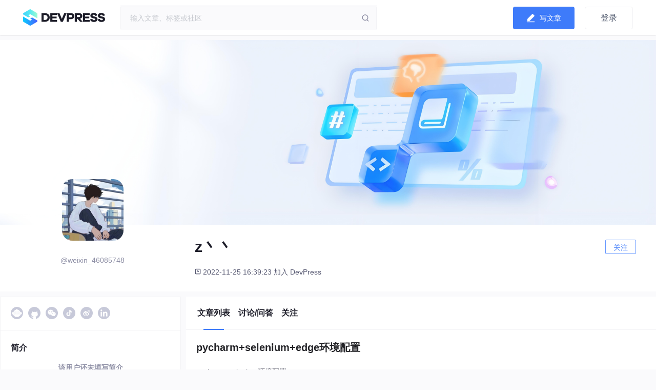

--- FILE ---
content_type: text/html; charset=utf-8
request_url: https://devpress.csdn.net/user/weixin_46085748
body_size: 7586
content:
<!doctype html><html lang="zh" data-server-rendered="true"><head><title>z丶丶 个人主页</title> <meta charset="utf-8"> <meta http-equiv="X-UA-Compatible" content="IE=edge"> <meta name="keywords" content="z丶丶 个人主页"> <meta name="description" content="z丶丶 个人主页"> <meta http-equiv="content-type" content="text/html;charset=utf-8"> <meta name="viewport" content="initial-scale=1, maximum-scale=1, user-scalable=no, minimal-ui"> <meta name="msapplication-TileImage" content="images/icons/icon-144x144.png"> <meta name="msapplication-TileColor" content="#2F3BA2"> <meta name="apple-mobile-web-app-capable" content="yes"> <meta name="apple-mobile-web-app-status-bar-style" content="black"> <meta name="apple-mobile-web-app-title" content="Weather PWA"> <meta name="referrer" content="always"> <meta property="bytedance:published_time" content="2025-12-13T00:00:01"> <!----> <meta property="bytedance:updated_time" content="2025-12-13T00:00:01"> <meta name="report" content="{&quot;spm&quot;:&quot;1051.2518&quot;,&quot;pid&quot;:&quot;devpress&quot;,&quot;extra&quot;:{}}"> <link rel="apple-touch-icon" href="/favicon.ico"> <link rel="shortcut icon" href="/favicon.ico" type="image/x-icon"> <script type="application/ld+json" >
          {
            "@context": "https://ziyuan.baidu.com/contexts/cambrian.jsonld",
            "@id": "https://devpress.csdn.net/user/weixin_46085748?",
            "title": "z丶丶 个人主页",
            "upDate": "2025-12-13T00:00:01"
          }
          </script> <script src="//g.csdnimg.cn/lib/jquery/1.12.4/jquery.min.js" type="text/javascript"></script> <script src="//g.csdnimg.cn/common/csdn-report/report.js" type="text/javascript"></script> <script>
          (function(){
            (function Z(){if("undefined"!=typeof window){window._hmt=window._hmt||[];const t=document.createElement("script");t.src="https://hm.baidu.com/hm.js?395a62acc8b8dc13918fa9353a349b86";const e=document.getElementsByTagName("script")[0];e.parentNode.insertBefore(t,e)}})()
            var el = document.createElement("script");
            el.src = "https://lf1-cdn-tos.bytegoofy.com/goofy/ttzz/push.js?2c5b306c557b722e0b38537c4b2fa84bbdfbb45a553f67e894285a064b69bf4f65e0a2ada1d5e86b11e7de7c1a83287d04743a02fd1ee8dd8558a8cad50e91cb354f8c6f3f78e5fd97613c481f678e6d";
            el.id = "ttzz";
            var s = document.getElementsByTagName("script")[0];
            s.parentNode.insertBefore(el, s);
            })(window)
          </script> <!----><link rel="stylesheet" href="https://csdnimg.cn/release/devpress/public/css/common.c5b99bb6.css"><link rel="stylesheet" href="https://csdnimg.cn/release/devpress/public/css/user/index.43167e21.css">    <script src="/cdn_cgi_bs_captcha/static/js/waf_captcha_embedded_bs.js"></script>
</head> <body><div id="app" data-server-rendered="true"><div class="main"><header class="dev-header" data-v-be311754><div class="toolbar" data-v-be311754><div class="toolbar-container dp-layout-3" data-v-be311754><div class="toolbar-container-left" data-v-be311754><a href="/" data-report-click="{&quot;spm&quot;:&quot;3001.8677&quot;,&quot;extra&quot;:{}}" class="logo-link nowarp" data-v-be311754><img src="https://csdnimg.cn/release/devpress/public/img/logo_word.ab419ad7.png" alt="logo" data-v-be311754></a></div> <div class="toolbar-container-middle" data-v-be311754><div data-report-click="{&quot;spm&quot;:&quot;3001.8678&quot;,&quot;extra&quot;:{}}" data-report-view="{&quot;spm&quot;:&quot;3001.8678&quot;,&quot;extra&quot;:{}}" class="toolbar-search" data-v-be311754><div id="toolbar-search-input" class="ivu-input-wrapper ivu-input-wrapper-default ivu-input-type-text" data-v-be311754><!----> <span class="ivu-input-suffix"><span class="search-btn" data-v-be311754></span></span> <i class="ivu-icon ivu-icon-ios-loading ivu-load-loop ivu-input-icon ivu-input-icon-validate"></i> <input autocomplete="off" spellcheck="false" type="text" placeholder="输入文章、标签或社区" maxlength="300" value="" class="ivu-input ivu-input-default ivu-input-with-suffix"> <!----></div></div></div> <div class="toolbar-container-right user" data-v-be311754><div class="toolbar-user-btn create-blog nowrap" data-v-be311754><div data-report-click="{&quot;spm&quot;:&quot;3001.8680&quot;,&quot;extra&quot;:{}}" class="write-article" data-v-be311754><img src="https://csdnimg.cn/release/devpress/public/img/write.31355c46.svg" alt="publist" class="icon" data-v-be311754> <div class="action" data-v-be311754>写文章</div></div> <!----></div> <!----> <div class="header-user-center user-center-box" data-v-be311754><button type="button" data-report-click="{&quot;spm&quot;:&quot;3001.8768&quot;,&quot;extra&quot;:{}}" class="user-login-btn ivu-btn ivu-btn-default"><!----> <!----> <span>登录</span></button> <!----></div> <div class="slip-container" style="display:none;" data-v-be311754 data-v-be311754><a href="/post/create" class="new-article" data-v-be311754><img src="https://csdnimg.cn/release/devpress/public/img/new-article.1e4f1ee7.png" alt="" data-v-be311754> <div class="new-article-text" data-v-be311754>写文章</div></a> <a href="/post/createLive" class="new-live" data-v-be311754><img src="https://csdnimg.cn/release/devpress/public/img/new-live.2c16c067.png" alt="" data-v-be311754> <div class="new-live-text" data-v-be311754>开直播</div></a></div></div></div></div> <div data-transfer="true" data-v-be311754><div class="ivu-modal-mask" style="z-index:16617;display:none;"></div> <div class="ivu-modal-wrap ivu-modal-hidden" style="z-index:16617;"><div class="ivu-modal" style="width:520px;display:none;"><div class="ivu-modal-content"><a class="ivu-modal-close"><i class="ivu-icon ivu-icon-ios-close"></i></a> <div class="ivu-modal-header"><div class="ivu-modal-header-inner"></div></div> <div class="ivu-modal-body"><div class="auth-wrapper"><div class="auth-info"><h2 class="info-title">登录社区云</h2> <p class="info-des">登录社区云，与社区用户共同成长</p></div> <ul class="auth-login-list"><li class="auth-login-item"><button type="button" class="ivu-btn ivu-btn-primary ivu-btn-large"><!----> <!----> <span>CSDN账号登录</span></button></li> </ul></div></div> <!----></div></div></div></div> <div data-transfer="true" class="join-group-default" data-v-78448cf6 data-v-be311754><!----> <div class="ivu-modal-wrap ivu-modal-hidden ivu-modal-no-mask" style="z-index:16618;"><div class="ivu-modal" style="width:460px;display:none;"><div class="ivu-modal-content ivu-modal-content-no-mask"><a class="ivu-modal-close"><i class="ivu-icon ivu-icon-ios-close"></i></a> <div class="ivu-modal-header"><div class="ivu-modal-header-inner"></div></div> <div class="ivu-modal-body"><div class="join-group-wrapper" data-v-78448cf6><h3 class="join-group-name" data-v-78448cf6></h3> <p class="join-group-des" data-v-78448cf6>邀请您加入社区</p></div> <div class="join-group-action" data-v-78448cf6><button type="button" class="ivu-btn ivu-btn-primary ivu-btn-large join-group-now" data-v-78448cf6><!----> <!----> <span>立即加入</span></button></div> <div data-v-78448cf6><!----> <!----></div> <div data-transfer="true" data-v-78448cf6><div class="ivu-modal-mask" style="z-index:16619;display:none;"></div> <div class="ivu-modal-wrap ivu-modal-hidden extension-modal" style="z-index:16619;"><div class="ivu-modal" style="width:500px;display:none;"><div class="ivu-modal-content"><a class="ivu-modal-close"><i class="ivu-icon ivu-icon-ios-close"></i></a> <div class="ivu-modal-header"><div class="ivu-modal-header-inner">欢迎加入社区</div></div> <div class="ivu-modal-body"><div data-report-view="{&quot;spm&quot;:&quot;3001.8937&quot;,&quot;extra&quot;:{}}" class="extension-img"><img></div> <p class="extension-desc"></p></div> <div class="ivu-modal-footer"><button type="button" class="ivu-btn ivu-btn-text"><!----> <!----> <span>取消</span></button> <button type="button" class="ivu-btn ivu-btn-primary"><!----> <!----> <span>确定</span></button></div></div></div></div></div></div> <!----></div></div></div></div></header> <div><div class="app-container"><main class="user-container"><div class="user-header"><div class="user-bg-img"><img src="../../asset/images/user/bgImg_default.jpeg" onerror="this.src=&quot;https://csdnimg.cn/release/devpress/public/img/bgImg_default.22dfa319.jpeg&quot;"></div> <div class="user-header-info"><ul class="user-info-left"><li><img src="https://profile-avatar.csdnimg.cn/08ab09d7822d4897aad1d150b4bbd0ca_weixin_46085748.jpg!1" alt="用户头像" onerror="this.src=&quot;https://csdnimg.cn/release/devpress/public/img/avatar_default.ba90a98d.png&quot;" class="user-avatar"></li> <li class="user-name">@weixin_46085748</li></ul> <div class="user-info-right"><div class="user-nickname ivu-row"><div class="ivu-col ivu-col-span-24">
                z丶丶
                <button type="button" class="ivu-btn ivu-btn-primary ivu-btn-ghost"><!----> <!----> <span>关注</span></button></div></div> <div class="user-slogan ivu-row"><div class="ivu-col ivu-col-span-24"></div></div> <div class="user-other-info ivu-row" style="margin-left:-10px;margin-right:-10px;"><!----> <!----> <div class="user-register-time ivu-col ivu-col-span-sm-24 ivu-col-span-xl-12 ivu-col-span-xxl-10"><i></i>2022-11-25 16:39:23 加入 DevPress</div></div> <!----></div></div></div> <div class="user-main-container"><div class="user-left"><div class="user-tech"><div class="main-container" data-v-05eb1128><div class="social-media-container" data-v-05eb1128><div data-v-2f3f8fd1 data-v-05eb1128><a class="no-data" data-v-2f3f8fd1><img src="https://csdnimg.cn/release/devpress/public/img/ic_logo_csdn_n@2x.2c6c866e.png" alt="未填写信息" data-v-2f3f8fd1></a></div> <div data-v-2f3f8fd1 data-v-05eb1128><a class="no-data" data-v-2f3f8fd1><img src="https://csdnimg.cn/release/devpress/public/img/ic_logo_github_n@2x.67ff6b3c.png" alt="未填写信息" data-v-2f3f8fd1></a></div> <div class="ivu-tooltip" data-v-05eb1128><div class="ivu-tooltip-rel"><div data-v-4e7f4730 data-v-05eb1128><span data-v-4e7f4730><img src="https://csdnimg.cn/release/devpress/public/img/ic_logo_weixin_n@2x.72f7168a.png" alt="未填写信息" data-v-4e7f4730></span></div> </div> <div class="ivu-tooltip-popper ivu-tooltip-light" style="display:none;"><div class="ivu-tooltip-content"><div class="ivu-tooltip-arrow"></div> <div class="ivu-tooltip-inner"><div class="qr-code" data-v-05eb1128><img src="" alt="微信二维码" data-v-05eb1128></div></div></div></div></div> <div class="ivu-tooltip" data-v-05eb1128><div class="ivu-tooltip-rel"><div data-v-4e7f4730 data-v-05eb1128><span data-v-4e7f4730><img src="https://csdnimg.cn/release/devpress/public/img/ic_logo_douyin_n@2x.0ed17101.png" alt="未填写信息" data-v-4e7f4730></span></div></div> <div class="ivu-tooltip-popper ivu-tooltip-light" style="display:none;"><div class="ivu-tooltip-content"><div class="ivu-tooltip-arrow"></div> <div class="ivu-tooltip-inner">抖音号：</div></div></div></div> <div data-v-2f3f8fd1 data-v-05eb1128><a class="no-data" data-v-2f3f8fd1><img src="https://csdnimg.cn/release/devpress/public/img/ic_logo_weibo_n@2x.95d1d36c.png" alt="未填写信息" data-v-2f3f8fd1></a></div> <div data-v-2f3f8fd1 data-v-05eb1128><a class="no-data" data-v-2f3f8fd1><img src="https://csdnimg.cn/release/devpress/public/img/ic_logo_in_n@2x.d24de841.png" alt="未填写信息" data-v-2f3f8fd1></a></div> <div data-v-2f3f8fd1 data-v-05eb1128><a class="no-data" data-v-2f3f8fd1><img src="https://csdnimg.cn/release/devpress/public/img/ic_logo_myblog_n@2x.088388f2.png" alt="未填写信息" data-v-2f3f8fd1></a></div></div> <!----></div> <div class="user-introduce"><h2>简介</h2> <p>
                该用户还未填写简介
              </p></div> <div class="user-skills"><h2>擅长的技术栈</h2> <div class="stack-links-empty">未填写擅长的技术栈</div></div> <div class="user-tech-service"><h2>可提供的服务</h2> <p>
                暂无可提供的服务
              </p></div></div></div> <div class="user-right"><nav class="tab-switch"><span class="active">文章列表</span><span>讨论/问答</span><span>关注</span></nav> <!----> <div class="article-container"><div><div data-v-e39d3f06><div data-report-click="{&quot;spm&quot;:&quot;3001.8722.1&quot;,&quot;extra&quot;:{}}" data-report-view="{&quot;spm&quot;:&quot;3001.8722.1&quot;,&quot;extra&quot;:{}}" class="articles-wrapper" data-v-e39d3f06><div class="article-top" data-v-e39d3f06><div class="left" data-v-e39d3f06><a href="//modelers.csdn.net/68f0bcdb4b11580edfa3e731.html" class="article-title" data-v-e39d3f06>pycharm+selenium+edge环境配置</a> <!----> <p class="article-summary" data-v-e39d3f06>pycharm+selenium环境配置</p></div> <!----></div> <div class="article-bottom" data-v-e39d3f06><a href="/tags/629eeecf512a562a42849778" class="tags" data-v-e39d3f06>#pycharm</a><a href="/tags/629eeed9512a562a428498e8" class="tags" data-v-e39d3f06>#selenium</a><a href="/tags/629eeecd512a562a42849736" class="tags" data-v-e39d3f06>#edge</a> <!----></div></div><div data-report-click="{&quot;spm&quot;:&quot;3001.8722.2&quot;,&quot;extra&quot;:{}}" data-report-view="{&quot;spm&quot;:&quot;3001.8722.2&quot;,&quot;extra&quot;:{}}" class="articles-wrapper" data-v-e39d3f06><div class="article-top" data-v-e39d3f06><div class="left" data-v-e39d3f06><a href="//modelers.csdn.net/68db7b104b11580edfa27c1e.html" class="article-title" data-v-e39d3f06>Maven和xml配置Spring-IoC环境</a> <!----> <p class="article-summary" data-v-e39d3f06>文章目录Maven和xml配置Spring-IoC环境下载Mavenidea配置在idea上配置下载的maven创建Maven项目配置pom.xml文件Maven和xml配置Spring-IoC环境下载Maven下载地址https://maven.apache.org下载最新版本解压配置解压文件bin的环境变量测试环境doc下输入mvn -v出现maven版本号则配置成功配置一下conf文件夹下的</p></div> <!----></div> <div class="article-bottom" data-v-e39d3f06><a href="/tags/629eeece512a562a42849750" class="tags" data-v-e39d3f06>#maven</a><a href="/tags/629eeece512a562a4284974f" class="tags" data-v-e39d3f06>#spring</a><a href="/tags/629eeed4512a562a4284981a" class="tags" data-v-e39d3f06>#xml</a> <!----></div></div><div data-report-click="{&quot;spm&quot;:&quot;3001.8722.3&quot;,&quot;extra&quot;:{}}" data-report-view="{&quot;spm&quot;:&quot;3001.8722.3&quot;,&quot;extra&quot;:{}}" class="articles-wrapper" data-v-e39d3f06><div class="article-top" data-v-e39d3f06><div class="left" data-v-e39d3f06><a href="//modelers.csdn.net/68d9fc924b11580edfa1c89c.html" class="article-title" data-v-e39d3f06>python安装lxml后导入etree报错的解决办法</a> <!----> <p class="article-summary" data-v-e39d3f06>python3.8安装lxml后导入etree报错的解决办法学习爬虫时，安装lxml库成功了，但导入etree时报错，在网上找了好多解决办法，不知道为什仫都不行，不过最后终于找到了解决的办法。解决方法换个python版本，安装python3.7.4版本。安装lxml:pip install lxml然后就可以使用了...</p></div> <!----></div> <div class="article-bottom" data-v-e39d3f06><a href="/tags/629eeece512a562a42849743" class="tags" data-v-e39d3f06>#python</a><a href="/tags/629eeed2512a562a428497ec" class="tags" data-v-e39d3f06>#爬虫</a> <!----></div></div><div data-report-click="{&quot;spm&quot;:&quot;3001.8722.4&quot;,&quot;extra&quot;:{}}" data-report-view="{&quot;spm&quot;:&quot;3001.8722.4&quot;,&quot;extra&quot;:{}}" class="articles-wrapper" data-v-e39d3f06><div class="article-top" data-v-e39d3f06><div class="left" data-v-e39d3f06><a href="//tianqi.csdn.net/68ac0a64080e555a88dda3de.html" class="article-title" data-v-e39d3f06>python爬取照片</a> <!----> <p class="article-summary" data-v-e39d3f06>文章目录爬取照片爬取一张照片爬取多张照片爬取照片爬取一张照片要爬取的照片爬取多张照片</p></div> <!----></div> <div class="article-bottom" data-v-e39d3f06><a href="/tags/629eeece512a562a42849743" class="tags" data-v-e39d3f06>#python</a><a href="/tags/629eeed4512a562a42849831" class="tags" data-v-e39d3f06>#数据挖掘</a><a href="/tags/629eeed2512a562a428497ec" class="tags" data-v-e39d3f06>#爬虫</a> <!----></div></div><div data-report-click="{&quot;spm&quot;:&quot;3001.8722.5&quot;,&quot;extra&quot;:{}}" data-report-view="{&quot;spm&quot;:&quot;3001.8722.5&quot;,&quot;extra&quot;:{}}" class="articles-wrapper" data-v-e39d3f06><div class="article-top" data-v-e39d3f06><div class="left" data-v-e39d3f06><a href="//tianqi.csdn.net/689dec87a6db534ba2c29295.html" class="article-title" data-v-e39d3f06>python使用ffmpeg去掉视频片头和片尾</a> <!----> <p class="article-summary" data-v-e39d3f06>python使用ffmpeg去掉视频片头和片尾只需要自己得到视频的片头和片尾时长；并且设置好视频文件的名称。关于ffmpeg的配置及操作可看ffmpeg配置环境和测试，ffmpeg的基本使用，python操作ffmpegimport osimport timeimport subprocess# 获取视频时长def get_video_duration(video_path: str):ext =</p></div> <!----></div> <div class="article-bottom" data-v-e39d3f06><a href="/tags/629eeece512a562a42849743" class="tags" data-v-e39d3f06>#python</a> <!----></div></div><div data-report-click="{&quot;spm&quot;:&quot;3001.8722.6&quot;,&quot;extra&quot;:{}}" data-report-view="{&quot;spm&quot;:&quot;3001.8722.6&quot;,&quot;extra&quot;:{}}" class="articles-wrapper" data-v-e39d3f06><div class="article-top" data-v-e39d3f06><div class="left" data-v-e39d3f06><a href="//huaweicloud.csdn.net/654a0beb525bff6100e9999e.html" class="article-title" data-v-e39d3f06>用java和JDBC实现一个ATM机系统（2.1版）</a> <!----> <p class="article-summary" data-v-e39d3f06>文章目录用java和JDBC实现一个ATM机系统（2.1版）设计思路源代码需要一个配置文件ATM 类Data类JDBC工具类Bank类User类Demo测试类mysql代码用java和JDBC实现一个ATM机系统（2.1版）java和数据库实现银行ATM自助取款机，实现功能：用户登录、余额查询、存钱、取钱、转账、修改密码、退出系统。设计思路设计六个类包括测试类：1，ATM类也是主要的类，负责实现用</p></div> <!----></div> <div class="article-bottom" data-v-e39d3f06><a href="/tags/6285d1c2c1ec42381adc3bd6" class="tags" data-v-e39d3f06>#java</a><a href="/tags/629eeed1512a562a428497c0" class="tags" data-v-e39d3f06>#数据库</a><a href="/tags/629eeed1512a562a428497b0" class="tags" data-v-e39d3f06>#mysql</a> <!----></div></div><div data-report-click="{&quot;spm&quot;:&quot;3001.8722.7&quot;,&quot;extra&quot;:{}}" data-report-view="{&quot;spm&quot;:&quot;3001.8722.7&quot;,&quot;extra&quot;:{}}" class="articles-wrapper" data-v-e39d3f06><div class="article-top" data-v-e39d3f06><div class="left" data-v-e39d3f06><a href="//huaweicloud.csdn.net/63807f45dacf622b8df88f08.html" class="article-title" data-v-e39d3f06>Python-OpenCV的基本使用</a> <!----> <p class="article-summary" data-v-e39d3f06>Python-OpenCV的基本使用Python-OpenCV环境的配置看上一篇OpenCV环境的配置主要介绍一下OpenCV的基本使用，相关函数的介绍。以下所有操作都基于这三个库：import cv2import numpy as npimport matplotlib.pylab as plt文章目录Python-OpenCV的基本使用1、图像的读取2、图像保存3、图像展示4、获取图像属性5、</p></div> <!----></div> <div class="article-bottom" data-v-e39d3f06><a href="/tags/629eeed4512a562a42849830" class="tags" data-v-e39d3f06>#opencv</a><a href="/tags/629eeece512a562a42849743" class="tags" data-v-e39d3f06>#python</a> <!----></div></div></div></div></div> <!----> <!----> <!----> <!----> <!----> <!----> <!----> <!----> <div class="no-enough-data">
            到底了
          </div></div></div></main></div></div></div></div><script> window.__INITIAL_STATE__= {"csrf":"8A3Du4ON-PQWBWdYsMmaEHgiWp7O5mRt_VME","origin":"http:\u002F\u002Fdevpress.csdn.net","isMobile":false,"cookie":"uuid_tt_dd=10_598005640-1765591099349-411099;","ip":"3.144.123.244","queries":{},"url":"https:\u002F\u002Fdevpress.csdn.net\u002Fuser\u002Fweixin_46085748?","CFG":{"ENV":"production","INTERNAL_SERVER_TIMEOUT":2000,"ROOT_HOST":"https:\u002F\u002Fdevpress.csdn.net","APP_API_HOST":"","APP_BACKEND_API_HOST":"http:\u002F\u002Fdevpress-api.csdn.net","APP_DEFAULT_DOMAIN":".csdn.net","APP_BZP_API_URL":"https:\u002F\u002Fbizapi.csdn.net\u002Fdevpress"},"pageData":{"id":513924,"username":"weixin_46085748","nickname":"z丶丶","createdAt":"2022-11-25 16:39:23","ext":{"slogan":null,"csdnHome":null,"githubHome":null,"douyinHome":null,"avatar":"https:\u002F\u002Fprofile-avatar.csdnimg.cn\u002F08ab09d7822d4897aad1d150b4bbd0ca_weixin_46085748.jpg!1","weixinQCode":null,"weiboHome":null,"linkedinHome":null,"website":null,"bgImg":null,"address":null,"serviceScope":null,"introduce":null,"skill":null,"isShowEmail":null,"csdnId":78579545},"articleContent":{"pageSize":10,"total":7,"content":[{"id":"68f0bcdb4b11580edfa3e731","parentId":"","namespaceId":146729,"bizNo":"blog","name":"pycharm+selenium+edge环境配置","desc":"pycharm+selenium环境配置","thumb":"","ext":{"isCustomDesc":true,"tagIds":["629eeecf512a562a42849778","629eeed9512a562a428498e8","629eeecd512a562a42849736"]},"type":"article","editorType":0,"status":1,"sourceId":"128201609","nsId":146729,"nsHome":"modelers.csdn.net","nsName":"魔乐社区","pagePath":null,"pageType":null,"createUsername":"weixin_46085748","updateUsername":"","createdTime":"2022-12-06 14:01:03","updatedTime":"2025-10-16 17:37:31","topTime":null,"externalData":{"tags":[{"id":"629eeecf512a562a42849778","name":"pycharm","pinyin":"p y c h a r m","firstLetter":null},{"id":"629eeed9512a562a428498e8","name":"selenium","pinyin":"s e l e n i u m","firstLetter":null},{"id":"629eeecd512a562a42849736","name":"edge","pinyin":"e d g e","firstLetter":null}],"diggCount":1,"noDiggCount":0,"replyCount":0,"viewCount":2288,"favoriteCount":0,"commentCount":2,"favorite":false,"tagVisible":true,"showTags":[{"id":"629eeecf512a562a42849778","name":"pycharm","pinyin":"p y c h a r m","firstLetter":null},{"id":"629eeed9512a562a428498e8","name":"selenium","pinyin":"s e l e n i u m","firstLetter":null},{"id":"629eeecd512a562a42849736","name":"edge","pinyin":"e d g e","firstLetter":null}],"moreTags":0}},{"id":"68db7b104b11580edfa27c1e","parentId":"","namespaceId":146729,"bizNo":"blog","name":"Maven和xml配置Spring-IoC环境","desc":"文章目录Maven和xml配置Spring-IoC环境下载Mavenidea配置在idea上配置下载的maven创建Maven项目配置pom.xml文件Maven和xml配置Spring-IoC环境下载Maven下载地址https:\u002F\u002Fmaven.apache.org下载最新版本解压配置解压文件bin的环境变量测试环境doc下输入mvn -v出现maven版本号则配置成功配置一下conf文件夹下的","thumb":"","ext":{"isCustomDesc":true,"tagIds":["629eeece512a562a42849750","629eeece512a562a4284974f","629eeed4512a562a4284981a"]},"type":"article","editorType":0,"status":1,"sourceId":"125020445","nsId":146729,"nsHome":"modelers.csdn.net","nsName":"魔乐社区","pagePath":null,"pageType":null,"createUsername":"weixin_46085748","updateUsername":"","createdTime":"2022-05-28 18:25:26","updatedTime":"2025-09-30 14:39:12","topTime":null,"externalData":{"tags":[{"id":"629eeece512a562a42849750","name":"maven","pinyin":"m a v e n","firstLetter":null},{"id":"629eeece512a562a4284974f","name":"spring","pinyin":"s p r i n g","firstLetter":null},{"id":"629eeed4512a562a4284981a","name":"xml","pinyin":"x m l","firstLetter":null}],"diggCount":0,"noDiggCount":0,"replyCount":0,"viewCount":395,"favoriteCount":0,"commentCount":0,"favorite":false,"tagVisible":true,"showTags":[{"id":"629eeece512a562a42849750","name":"maven","pinyin":"m a v e n","firstLetter":null},{"id":"629eeece512a562a4284974f","name":"spring","pinyin":"s p r i n g","firstLetter":null},{"id":"629eeed4512a562a4284981a","name":"xml","pinyin":"x m l","firstLetter":null}],"moreTags":0}},{"id":"68d9fc924b11580edfa1c89c","parentId":"","namespaceId":146729,"bizNo":"blog","name":"python安装lxml后导入etree报错的解决办法","desc":"python3.8安装lxml后导入etree报错的解决办法学习爬虫时，安装lxml库成功了，但导入etree时报错，在网上找了好多解决办法，不知道为什仫都不行，不过最后终于找到了解决的办法。解决方法换个python版本，安装python3.7.4版本。安装lxml:pip install lxml然后就可以使用了...","thumb":"","ext":{"isCustomDesc":true,"tagIds":["629eeece512a562a42849743","629eeed2512a562a428497ec"]},"type":"article","editorType":0,"status":1,"sourceId":"117807617","nsId":146729,"nsHome":"modelers.csdn.net","nsName":"魔乐社区","pagePath":null,"pageType":null,"createUsername":"weixin_46085748","updateUsername":"","createdTime":"2021-06-11 10:40:32","updatedTime":"2025-09-29 11:27:14","topTime":null,"externalData":{"tags":[{"id":"629eeece512a562a42849743","name":"python","pinyin":"p y t h o n","firstLetter":null},{"id":"629eeed2512a562a428497ec","name":"爬虫","pinyin":"pa chong","firstLetter":null}],"diggCount":0,"noDiggCount":0,"replyCount":0,"viewCount":3140,"favoriteCount":0,"commentCount":3,"favorite":false,"tagVisible":true,"showTags":[{"id":"629eeece512a562a42849743","name":"python","pinyin":"p y t h o n","firstLetter":null},{"id":"629eeed2512a562a428497ec","name":"爬虫","pinyin":"pa chong","firstLetter":null}],"moreTags":0}},{"id":"68ac0a64080e555a88dda3de","parentId":"","namespaceId":146731,"bizNo":"blog","name":"python爬取照片","desc":"文章目录爬取照片爬取一张照片爬取多张照片爬取照片爬取一张照片要爬取的照片爬取多张照片","thumb":"","ext":{"isCustomDesc":true,"tagIds":["629eeece512a562a42849743","629eeed4512a562a42849831","629eeed2512a562a428497ec"]},"type":"article","editorType":0,"status":1,"sourceId":"121785066","nsId":146731,"nsHome":"tianqi.csdn.net","nsName":"GitCode-AI社区","pagePath":null,"pageType":null,"createUsername":"weixin_46085748","updateUsername":"","createdTime":"2021-12-10 16:14:03","updatedTime":"2025-08-25 15:01:56","topTime":null,"externalData":{"tags":[{"id":"629eeece512a562a42849743","name":"python","pinyin":"p y t h o n","firstLetter":null},{"id":"629eeed4512a562a42849831","name":"数据挖掘","pinyin":"shu ju wa jue","firstLetter":null},{"id":"629eeed2512a562a428497ec","name":"爬虫","pinyin":"pa chong","firstLetter":null}],"diggCount":1,"noDiggCount":0,"replyCount":0,"viewCount":993,"favoriteCount":0,"commentCount":0,"favorite":false,"tagVisible":true,"showTags":[{"id":"629eeece512a562a42849743","name":"python","pinyin":"p y t h o n","firstLetter":null},{"id":"629eeed4512a562a42849831","name":"数据挖掘","pinyin":"shu ju wa jue","firstLetter":null},{"id":"629eeed2512a562a428497ec","name":"爬虫","pinyin":"pa chong","firstLetter":null}],"moreTags":0}},{"id":"689dec87a6db534ba2c29295","parentId":"","namespaceId":146731,"bizNo":"blog","name":"python使用ffmpeg去掉视频片头和片尾","desc":"python使用ffmpeg去掉视频片头和片尾只需要自己得到视频的片头和片尾时长；并且设置好视频文件的名称。关于ffmpeg的配置及操作可看ffmpeg配置环境和测试，ffmpeg的基本使用，python操作ffmpegimport osimport timeimport subprocess# 获取视频时长def get_video_duration(video_path: str):ext =","thumb":"","ext":{"isCustomDesc":true,"tagIds":["629eeece512a562a42849743"]},"type":"article","editorType":0,"status":1,"sourceId":"124761546","nsId":146731,"nsHome":"tianqi.csdn.net","nsName":"GitCode-AI社区","pagePath":null,"pageType":null,"createUsername":"weixin_46085748","updateUsername":"","createdTime":"2022-05-13 23:03:52","updatedTime":"2025-08-14 22:02:47","topTime":null,"externalData":{"tags":[{"id":"629eeece512a562a42849743","name":"python","pinyin":"p y t h o n","firstLetter":null}],"diggCount":1,"noDiggCount":0,"replyCount":0,"viewCount":2523,"favoriteCount":0,"commentCount":0,"favorite":false,"tagVisible":true,"showTags":[{"id":"629eeece512a562a42849743","name":"python","pinyin":"p y t h o n","firstLetter":null}],"moreTags":0}},{"id":"654a0beb525bff6100e9999e","parentId":"","namespaceId":100,"bizNo":"blog","name":"用java和JDBC实现一个ATM机系统（2.1版）","desc":"文章目录用java和JDBC实现一个ATM机系统（2.1版）设计思路源代码需要一个配置文件ATM 类Data类JDBC工具类Bank类User类Demo测试类mysql代码用java和JDBC实现一个ATM机系统（2.1版）java和数据库实现银行ATM自助取款机，实现功能：用户登录、余额查询、存钱、取钱、转账、修改密码、退出系统。设计思路设计六个类包括测试类：1，ATM类也是主要的类，负责实现用","thumb":"","ext":{"isCustomDesc":true,"tagIds":["6285d1c2c1ec42381adc3bd6","629eeed1512a562a428497c0","629eeed1512a562a428497b0"]},"type":"article","editorType":0,"status":1,"sourceId":"120518155","nsId":100,"nsHome":"huaweicloud.csdn.net","nsName":"华为开发者空间","pagePath":null,"pageType":null,"createUsername":"weixin_46085748","updateUsername":"","createdTime":"2021-09-27 21:59:38","updatedTime":"2025-02-18 18:49:17","topTime":null,"externalData":{"tags":[{"id":"6285d1c2c1ec42381adc3bd6","name":"java","pinyin":"hou duan","firstLetter":null},{"id":"629eeed1512a562a428497c0","name":"数据库","pinyin":"shu ju ku","firstLetter":null},{"id":"629eeed1512a562a428497b0","name":"mysql","pinyin":"m y s q l","firstLetter":null}],"diggCount":2,"noDiggCount":0,"replyCount":0,"viewCount":2112,"favoriteCount":0,"commentCount":1,"favorite":false,"tagVisible":true,"showTags":[{"id":"6285d1c2c1ec42381adc3bd6","name":"java","pinyin":"hou duan","firstLetter":null},{"id":"629eeed1512a562a428497c0","name":"数据库","pinyin":"shu ju ku","firstLetter":null},{"id":"629eeed1512a562a428497b0","name":"mysql","pinyin":"m y s q l","firstLetter":null}],"moreTags":0}},{"id":"63807f45dacf622b8df88f08","parentId":"","namespaceId":100,"bizNo":"blog","name":"Python-OpenCV的基本使用","desc":"Python-OpenCV的基本使用Python-OpenCV环境的配置看上一篇OpenCV环境的配置主要介绍一下OpenCV的基本使用，相关函数的介绍。以下所有操作都基于这三个库：import cv2import numpy as npimport matplotlib.pylab as plt文章目录Python-OpenCV的基本使用1、图像的读取2、图像保存3、图像展示4、获取图像属性5、","thumb":"","ext":{"isCustomDesc":true,"tagIds":["629eeed4512a562a42849830","629eeece512a562a42849743"]},"type":"article","editorType":1,"status":1,"sourceId":"124655192","nsId":100,"nsHome":"huaweicloud.csdn.net","nsName":"华为开发者空间","pagePath":null,"pageType":null,"createUsername":"weixin_46085748","updateUsername":"","createdTime":"2022-05-10 23:19:54","updatedTime":"2025-02-19 17:13:01","topTime":null,"externalData":{"tags":[{"id":"629eeed4512a562a42849830","name":"opencv","pinyin":"o p e n c v","firstLetter":null},{"id":"629eeece512a562a42849743","name":"python","pinyin":"p y t h o n","firstLetter":null}],"diggCount":7,"noDiggCount":0,"replyCount":0,"viewCount":5633,"favoriteCount":0,"commentCount":0,"favorite":false,"tagVisible":true,"showTags":[{"id":"629eeed4512a562a42849830","name":"opencv","pinyin":"o p e n c v","firstLetter":null},{"id":"629eeece512a562a42849743","name":"python","pinyin":"p y t h o n","firstLetter":null}],"moreTags":0}}]},"hotTags":[{"id":"629eeed4512a562a42849836","name":"人工智能","thumb":"","resourceCount":3700894,"tagFollow":false},{"id":"629eeece512a562a42849743","name":"python","thumb":"","resourceCount":1674877,"tagFollow":false},{"id":"6285d1c2c1ec42381adc3bd6","name":"java","thumb":"","resourceCount":1409643,"tagFollow":false},{"id":"629eeecf512a562a4284975b","name":"开发语言","thumb":"","resourceCount":1077798,"tagFollow":false},{"id":"629eeed1512a562a428497c0","name":"数据库","thumb":"","resourceCount":964848,"tagFollow":false},{"id":"629eeed2512a562a428497f1","name":"spring boot","thumb":"","resourceCount":874216,"tagFollow":false}],"isUserSelf":false},"isFollow":false,"btnLoading":false,"listLoading":false,"socialMedia":{"csdnHome":"","githubHome":"","weixinQCode":"","douyinHome":"","weiboHome":"","linkedinHome":"","website":""},"activeName":"articles","activeSubName":null,"lists":{"articles":[{"id":"68f0bcdb4b11580edfa3e731","parentId":"","namespaceId":146729,"bizNo":"blog","name":"pycharm+selenium+edge环境配置","desc":"pycharm+selenium环境配置","thumb":"","ext":{"isCustomDesc":true,"tagIds":["629eeecf512a562a42849778","629eeed9512a562a428498e8","629eeecd512a562a42849736"]},"type":"article","editorType":0,"status":1,"sourceId":"128201609","nsId":146729,"nsHome":"modelers.csdn.net","nsName":"魔乐社区","pagePath":null,"pageType":null,"createUsername":"weixin_46085748","updateUsername":"","createdTime":"2022-12-06 14:01:03","updatedTime":"2025-10-16 17:37:31","topTime":null,"externalData":{"tags":[{"id":"629eeecf512a562a42849778","name":"pycharm","pinyin":"p y c h a r m","firstLetter":null},{"id":"629eeed9512a562a428498e8","name":"selenium","pinyin":"s e l e n i u m","firstLetter":null},{"id":"629eeecd512a562a42849736","name":"edge","pinyin":"e d g e","firstLetter":null}],"diggCount":1,"noDiggCount":0,"replyCount":0,"viewCount":2288,"favoriteCount":0,"commentCount":2,"favorite":false,"tagVisible":true,"showTags":[{"id":"629eeecf512a562a42849778","name":"pycharm","pinyin":"p y c h a r m","firstLetter":null},{"id":"629eeed9512a562a428498e8","name":"selenium","pinyin":"s e l e n i u m","firstLetter":null},{"id":"629eeecd512a562a42849736","name":"edge","pinyin":"e d g e","firstLetter":null}],"moreTags":0}},{"id":"68db7b104b11580edfa27c1e","parentId":"","namespaceId":146729,"bizNo":"blog","name":"Maven和xml配置Spring-IoC环境","desc":"文章目录Maven和xml配置Spring-IoC环境下载Mavenidea配置在idea上配置下载的maven创建Maven项目配置pom.xml文件Maven和xml配置Spring-IoC环境下载Maven下载地址https:\u002F\u002Fmaven.apache.org下载最新版本解压配置解压文件bin的环境变量测试环境doc下输入mvn -v出现maven版本号则配置成功配置一下conf文件夹下的","thumb":"","ext":{"isCustomDesc":true,"tagIds":["629eeece512a562a42849750","629eeece512a562a4284974f","629eeed4512a562a4284981a"]},"type":"article","editorType":0,"status":1,"sourceId":"125020445","nsId":146729,"nsHome":"modelers.csdn.net","nsName":"魔乐社区","pagePath":null,"pageType":null,"createUsername":"weixin_46085748","updateUsername":"","createdTime":"2022-05-28 18:25:26","updatedTime":"2025-09-30 14:39:12","topTime":null,"externalData":{"tags":[{"id":"629eeece512a562a42849750","name":"maven","pinyin":"m a v e n","firstLetter":null},{"id":"629eeece512a562a4284974f","name":"spring","pinyin":"s p r i n g","firstLetter":null},{"id":"629eeed4512a562a4284981a","name":"xml","pinyin":"x m l","firstLetter":null}],"diggCount":0,"noDiggCount":0,"replyCount":0,"viewCount":395,"favoriteCount":0,"commentCount":0,"favorite":false,"tagVisible":true,"showTags":[{"id":"629eeece512a562a42849750","name":"maven","pinyin":"m a v e n","firstLetter":null},{"id":"629eeece512a562a4284974f","name":"spring","pinyin":"s p r i n g","firstLetter":null},{"id":"629eeed4512a562a4284981a","name":"xml","pinyin":"x m l","firstLetter":null}],"moreTags":0}},{"id":"68d9fc924b11580edfa1c89c","parentId":"","namespaceId":146729,"bizNo":"blog","name":"python安装lxml后导入etree报错的解决办法","desc":"python3.8安装lxml后导入etree报错的解决办法学习爬虫时，安装lxml库成功了，但导入etree时报错，在网上找了好多解决办法，不知道为什仫都不行，不过最后终于找到了解决的办法。解决方法换个python版本，安装python3.7.4版本。安装lxml:pip install lxml然后就可以使用了...","thumb":"","ext":{"isCustomDesc":true,"tagIds":["629eeece512a562a42849743","629eeed2512a562a428497ec"]},"type":"article","editorType":0,"status":1,"sourceId":"117807617","nsId":146729,"nsHome":"modelers.csdn.net","nsName":"魔乐社区","pagePath":null,"pageType":null,"createUsername":"weixin_46085748","updateUsername":"","createdTime":"2021-06-11 10:40:32","updatedTime":"2025-09-29 11:27:14","topTime":null,"externalData":{"tags":[{"id":"629eeece512a562a42849743","name":"python","pinyin":"p y t h o n","firstLetter":null},{"id":"629eeed2512a562a428497ec","name":"爬虫","pinyin":"pa chong","firstLetter":null}],"diggCount":0,"noDiggCount":0,"replyCount":0,"viewCount":3140,"favoriteCount":0,"commentCount":3,"favorite":false,"tagVisible":true,"showTags":[{"id":"629eeece512a562a42849743","name":"python","pinyin":"p y t h o n","firstLetter":null},{"id":"629eeed2512a562a428497ec","name":"爬虫","pinyin":"pa chong","firstLetter":null}],"moreTags":0}},{"id":"68ac0a64080e555a88dda3de","parentId":"","namespaceId":146731,"bizNo":"blog","name":"python爬取照片","desc":"文章目录爬取照片爬取一张照片爬取多张照片爬取照片爬取一张照片要爬取的照片爬取多张照片","thumb":"","ext":{"isCustomDesc":true,"tagIds":["629eeece512a562a42849743","629eeed4512a562a42849831","629eeed2512a562a428497ec"]},"type":"article","editorType":0,"status":1,"sourceId":"121785066","nsId":146731,"nsHome":"tianqi.csdn.net","nsName":"GitCode-AI社区","pagePath":null,"pageType":null,"createUsername":"weixin_46085748","updateUsername":"","createdTime":"2021-12-10 16:14:03","updatedTime":"2025-08-25 15:01:56","topTime":null,"externalData":{"tags":[{"id":"629eeece512a562a42849743","name":"python","pinyin":"p y t h o n","firstLetter":null},{"id":"629eeed4512a562a42849831","name":"数据挖掘","pinyin":"shu ju wa jue","firstLetter":null},{"id":"629eeed2512a562a428497ec","name":"爬虫","pinyin":"pa chong","firstLetter":null}],"diggCount":1,"noDiggCount":0,"replyCount":0,"viewCount":993,"favoriteCount":0,"commentCount":0,"favorite":false,"tagVisible":true,"showTags":[{"id":"629eeece512a562a42849743","name":"python","pinyin":"p y t h o n","firstLetter":null},{"id":"629eeed4512a562a42849831","name":"数据挖掘","pinyin":"shu ju wa jue","firstLetter":null},{"id":"629eeed2512a562a428497ec","name":"爬虫","pinyin":"pa chong","firstLetter":null}],"moreTags":0}},{"id":"689dec87a6db534ba2c29295","parentId":"","namespaceId":146731,"bizNo":"blog","name":"python使用ffmpeg去掉视频片头和片尾","desc":"python使用ffmpeg去掉视频片头和片尾只需要自己得到视频的片头和片尾时长；并且设置好视频文件的名称。关于ffmpeg的配置及操作可看ffmpeg配置环境和测试，ffmpeg的基本使用，python操作ffmpegimport osimport timeimport subprocess# 获取视频时长def get_video_duration(video_path: str):ext =","thumb":"","ext":{"isCustomDesc":true,"tagIds":["629eeece512a562a42849743"]},"type":"article","editorType":0,"status":1,"sourceId":"124761546","nsId":146731,"nsHome":"tianqi.csdn.net","nsName":"GitCode-AI社区","pagePath":null,"pageType":null,"createUsername":"weixin_46085748","updateUsername":"","createdTime":"2022-05-13 23:03:52","updatedTime":"2025-08-14 22:02:47","topTime":null,"externalData":{"tags":[{"id":"629eeece512a562a42849743","name":"python","pinyin":"p y t h o n","firstLetter":null}],"diggCount":1,"noDiggCount":0,"replyCount":0,"viewCount":2523,"favoriteCount":0,"commentCount":0,"favorite":false,"tagVisible":true,"showTags":[{"id":"629eeece512a562a42849743","name":"python","pinyin":"p y t h o n","firstLetter":null}],"moreTags":0}},{"id":"654a0beb525bff6100e9999e","parentId":"","namespaceId":100,"bizNo":"blog","name":"用java和JDBC实现一个ATM机系统（2.1版）","desc":"文章目录用java和JDBC实现一个ATM机系统（2.1版）设计思路源代码需要一个配置文件ATM 类Data类JDBC工具类Bank类User类Demo测试类mysql代码用java和JDBC实现一个ATM机系统（2.1版）java和数据库实现银行ATM自助取款机，实现功能：用户登录、余额查询、存钱、取钱、转账、修改密码、退出系统。设计思路设计六个类包括测试类：1，ATM类也是主要的类，负责实现用","thumb":"","ext":{"isCustomDesc":true,"tagIds":["6285d1c2c1ec42381adc3bd6","629eeed1512a562a428497c0","629eeed1512a562a428497b0"]},"type":"article","editorType":0,"status":1,"sourceId":"120518155","nsId":100,"nsHome":"huaweicloud.csdn.net","nsName":"华为开发者空间","pagePath":null,"pageType":null,"createUsername":"weixin_46085748","updateUsername":"","createdTime":"2021-09-27 21:59:38","updatedTime":"2025-02-18 18:49:17","topTime":null,"externalData":{"tags":[{"id":"6285d1c2c1ec42381adc3bd6","name":"java","pinyin":"hou duan","firstLetter":null},{"id":"629eeed1512a562a428497c0","name":"数据库","pinyin":"shu ju ku","firstLetter":null},{"id":"629eeed1512a562a428497b0","name":"mysql","pinyin":"m y s q l","firstLetter":null}],"diggCount":2,"noDiggCount":0,"replyCount":0,"viewCount":2112,"favoriteCount":0,"commentCount":1,"favorite":false,"tagVisible":true,"showTags":[{"id":"6285d1c2c1ec42381adc3bd6","name":"java","pinyin":"hou duan","firstLetter":null},{"id":"629eeed1512a562a428497c0","name":"数据库","pinyin":"shu ju ku","firstLetter":null},{"id":"629eeed1512a562a428497b0","name":"mysql","pinyin":"m y s q l","firstLetter":null}],"moreTags":0}},{"id":"63807f45dacf622b8df88f08","parentId":"","namespaceId":100,"bizNo":"blog","name":"Python-OpenCV的基本使用","desc":"Python-OpenCV的基本使用Python-OpenCV环境的配置看上一篇OpenCV环境的配置主要介绍一下OpenCV的基本使用，相关函数的介绍。以下所有操作都基于这三个库：import cv2import numpy as npimport matplotlib.pylab as plt文章目录Python-OpenCV的基本使用1、图像的读取2、图像保存3、图像展示4、获取图像属性5、","thumb":"","ext":{"isCustomDesc":true,"tagIds":["629eeed4512a562a42849830","629eeece512a562a42849743"]},"type":"article","editorType":1,"status":1,"sourceId":"124655192","nsId":100,"nsHome":"huaweicloud.csdn.net","nsName":"华为开发者空间","pagePath":null,"pageType":null,"createUsername":"weixin_46085748","updateUsername":"","createdTime":"2022-05-10 23:19:54","updatedTime":"2025-02-19 17:13:01","topTime":null,"externalData":{"tags":[{"id":"629eeed4512a562a42849830","name":"opencv","pinyin":"o p e n c v","firstLetter":null},{"id":"629eeece512a562a42849743","name":"python","pinyin":"p y t h o n","firstLetter":null}],"diggCount":7,"noDiggCount":0,"replyCount":0,"viewCount":5633,"favoriteCount":0,"commentCount":0,"favorite":false,"tagVisible":true,"showTags":[{"id":"629eeed4512a562a42849830","name":"opencv","pinyin":"o p e n c v","firstLetter":null},{"id":"629eeece512a562a42849743","name":"python","pinyin":"p y t h o n","firstLetter":null}],"moreTags":0}}],"collect":[],"actions":[],"techColumns":[],"follow":[],"discuss_0_0":[],"discuss_0_1":[],"discuss_1_1":[],"discuss_1_0":[]},"pageInfo":{"articles":{"total":7,"pageSize":10,"pageNum":1,"data":{}},"discuss":{"total":0,"pageSize":10,"pageNum":1,"data":{}},"discuss_0_1":{"total":0,"pageSize":10,"pageNum":1,"data":{"discussType":0,"showType":1}},"discuss_0_0":{"total":0,"pageSize":10,"pageNum":1,"data":{"discussType":0,"showType":0}},"discuss_1_1":{"total":0,"pageSize":10,"pageNum":1,"data":{"discussType":1,"showType":1}},"discuss_1_0":{"total":0,"pageSize":10,"pageNum":1,"data":{"discussType":1,"showType":0}},"follow":{"total":0,"pageSize":10,"pageNum":1,"data":{}}},"bgImgError":"this.src=\"https:\u002F\u002Fcsdnimg.cn\u002Frelease\u002Fdevpress\u002Fpublic\u002Fimg\u002FbgImg_default.22dfa319.jpeg\"","avatarError":"this.src=\"https:\u002F\u002Fcsdnimg.cn\u002Frelease\u002Fdevpress\u002Fpublic\u002Fimg\u002Favatar_default.ba90a98d.png\"","pageUrl":"https:\u002F\u002Fdevpress.csdn.net\u002Fuser\u002Fweixin_46085748?"};</script><script type="text/javascript" src="https://csdnimg.cn/release/devpress/public/js/runtime.f3c4f225.js"></script><script type="text/javascript" src="https://csdnimg.cn/release/devpress/public/js/chunk/common.7055141a.js"></script><script type="text/javascript" src="https://csdnimg.cn/release/devpress/public/js/chunk/user/index.8d4ba170.js"></script></body></html>

--- FILE ---
content_type: text/css; charset=utf-8
request_url: https://csdnimg.cn/release/devpress/public/css/user/index.43167e21.css
body_size: 12847
content:
.header-user-center{position:relative;height:44px}.header-user-center .user-logo{cursor:pointer;display:inline-block;min-width:44px;width:44px;height:44px;background:#fff;border-radius:2px;box-sizing:border-box;overflow:hidden}.header-user-center .user-logo img{width:100%;height:100%}.header-user-center .ivu-dropdown-item{width:240px;padding:0 20px}.header-user-center .ivu-dropdown-item.community-user{background-color:#fff;padding:0}.header-user-center .ivu-dropdown-item.community-user:hover{background-color:#fff}.header-user-center .ivu-dropdown-item:hover{background-color:#fafafc}.header-user-center .ivu-dropdown-item-divided:before{display:none}.header-user-center .user-login-btn{display:block;padding:0 30px;height:44px;font-size:16px}.header-user-center .user-center-drop .user-menu-item{display:-webkit-box;display:-webkit-flex;display:flex;-webkit-box-align:center;-webkit-align-items:center;align-items:center;color:#1c1c28}.header-user-center .user-center-drop .user-menu-item .dropdown-icon{width:16px;height:16px}.header-user-center .user-center-drop .user-menu-item a{color:#1c1c28}.header-user-center .user-center-drop .user-menu-item .word{margin-left:10px;font-size:16px;color:#1c1c28;line-height:48px}.header-user-center .user-center-drop .community,.header-user-center .user-center-drop .profile{padding:15px 0}.header-user-center .user-center-drop .community .info,.header-user-center .user-center-drop .profile .info{margin-left:10px;text-align:left}.header-user-center .user-center-drop .community .info .nickname,.header-user-center .user-center-drop .profile .info .nickname{font-size:16px;font-weight:700;color:#1c1c28;line-height:22px}.header-user-center .user-center-drop .community .info .username,.header-user-center .user-center-drop .profile .info .username{margin-top:4px;font-size:12px;color:#8f90a6;line-height:16px}.header-user-center .user-center-drop .community{-webkit-user-select:none;user-select:none;-webkit-box-pack:justify;-webkit-justify-content:space-between;justify-content:space-between;padding:8px 20px;background-color:#fff}.header-user-center .user-center-drop .community:hover{background-color:#fafafc}.header-user-center .user-center-drop .community .arrow{margin-right:20px}.header-user-center .user-center-drop .community .arrow.active{-webkit-transition:all .3s;transition:all .3s;-webkit-transform:rotate(180deg);transform:rotate(180deg)}.header-user-center .user-center-drop .community .info{margin-left:0}.header-user-center .user-center-drop .community-menu{-webkit-transition:all .3s;transition:all .3s;margin-top:10px;height:0;overflow:hidden}.header-user-center .user-center-drop .community-menu.active{height:84px}.header-user-center .user-center-drop .community-menu-item{padding:0 20px;width:100%;height:42px;font-size:14px;color:#1c1c28;line-height:42px;text-align:left}.header-user-center .user-center-drop .community-menu-item:hover{background-color:#fafafc}.auth-wrapper{padding:40px 0}.auth-wrapper .auth-login-item{width:320px;margin:20px auto 0}.auth-wrapper .auth-login-item .ivu-btn{width:100%}.auth-wrapper .auth-info{text-align:center}.auth-wrapper .auth-info .info-title{font-weight:700}.auth-wrapper .auth-info .info-des{margin-top:10px}.code-validate .ivu-modal-header{border-bottom:none}.code-validate .ivu-modal-footer{border-top:none}.code-validate .ivu-modal-header .ivu-modal-header-inner{font-size:16px!important;font-family:PingFangSC-Regular,PingFang SC;color:#222226;font-weight:400;line-height:24px;text-align:left}.code-validate .ivu-input-wrapper{margin-bottom:12px}.code-validate .ivu-checkbox-group-item{display:block;line-height:20px;margin-bottom:12px}.code-validate .ivu-checkbox-group-item a{color:#3e7bfa}.code-validate .ivu-checkbox{margin-right:10px}.code-validate .tips{font-size:14px;color:#8f90a6;margin-bottom:12px}.code-validate .code-tips{font-size:12px;color:#1c1c28;line-height:20px;margin-bottom:12px}.code-validate .code-tips .phone{color:#3e7bfa}.code-validate strong{color:#8f90a6}.code-validate .ivu-btn-info:focus{box-shadow:none}.code-validate .ivu-checkbox-inner{border-color:#d8d8d8}.authorize-modal-infocard{display:-webkit-box;display:-webkit-flex;display:flex}.authorize-modal-infocard:first-of-type{margin-bottom:40px}.authorize-modal-infocard .info-detail{-webkit-box-flex:1;-webkit-flex:1;flex:1;margin-left:10px;text-align:left}.authorize-modal-infocard .info-username{font-size:16px;font-family:PingFangSC-Medium;font-weight:700;color:#1c1c28;line-height:22px;margin-bottom:4px}.authorize-modal-infocard .info-desc{font-size:12px;font-family:PingFangSC-Regular;color:#8f90a6;line-height:16px}.authorize-modal-infocard .tip-group{padding:10px;margin-top:20px;background:#fff;border-radius:4px;border:1px solid #f2f2f5}.authorize-modal-infocard .tip-desc{font-size:12px;color:#8f90a6;line-height:16px;vertical-align:middle;margin-bottom:20px;padding-left:8px;position:relative}.authorize-modal-infocard .tip-desc:last-of-type{margin-bottom:0}.authorize-modal-infocard .tip-desc .ios-help-def{margin-bottom:-.025em;font-size:17px;color:#c7c9d9}.authorize-modal-infocard .tip-before-icon{position:absolute;left:0}.authorize-modal-infocard a{color:#3e7bfa}.authorize-modal .ivu-modal-header{padding:20px 40px;text-align:center;border-bottom:none}.authorize-modal .ivu-modal-header .ivu-modal-header-inner{line-height:34px;height:34px;font-size:24px;font-family:PingFangSC-Semibold;font-weight:700;color:#1c1c28}.authorize-modal .ivu-modal-body{padding:0 40px}.authorize-modal .ivu-modal-footer{border-top:none;padding:20px 40px}.authorize-modal-footer{display:-webkit-box;display:-webkit-flex;display:flex}.authorize-modal-footer .ivu-btn{-webkit-box-flex:1;-webkit-flex:1;flex:1}.authorize-modal-info{text-align:left}.authorize-modal-info-logo{display:-webkit-box;display:-webkit-flex;display:flex;-webkit-justify-content:space-around;justify-content:space-around;-webkit-box-align:center;-webkit-align-items:center;align-items:center;margin-bottom:12px;position:relative;z-index:2}.authorize-modal-info-logo:before{content:" ";width:50%;border:1px dashed #c5c8ce;position:absolute;top:50%;left:50%;-webkit-transform:translate(-50%,-50%);transform:translate(-50%,-50%);z-index:-1}.authorize-modal-info-title{font-size:16px;font-weight:700;color:#1c1c28;line-height:22px;margin-bottom:16px}.authorize-modal-info-mobile{font-size:16px;color:#1c1c28;line-height:20px;margin-bottom:10px}.authorize-modal-info-mobile span{color:#3e7bfa}.authorize-modal-info .ivu-input-large{font-size:14px}.authorize-modal-info .ivu-checkbox-group-item,.authorize-modal-info .ivu-input-wrapper-large{margin-bottom:10px}.authorize-modal-info .label-msg{display:inline-block;width:calc(100% - 24px);vertical-align:top;color:#8f90a6;line-height:22px;font-size:14px;text-align:left}.authorize-modal-info .label-msg a{color:#3e7bfa}.extension-modal .ivu-modal-header{display:none}.extension-modal .ivu-modal-body{padding:0}.extension-modal .ivu-modal-close .ivu-icon-ios-close{color:#21212d}.extension-modal .ivu-modal-footer{border-top:none;text-align:center;padding-bottom:32px}.extension-modal .extension-img{text-align:center;font-size:0}.extension-modal .extension-img img{height:281px;width:100%;object-fit:cover;border-radius:6px 6px 0 0}.extension-modal .extension-desc{font-size:14px;color:#555570;line-height:20px;margin:24px 0 20px;text-align:center;padding:0 20px}.extension-modal .big-btn{width:276px}@media screen and (max-width:768px){.extension-modal .extension-img img{height:auto!important}}.join-group-wrapper[data-v-78448cf6]{padding:40px 0 10px;background:url(https://csdnimg.cn/release/devpress/public/img/join-group.fd525a8d.png);background-size:cover;background-position:50%;display:-webkit-box;display:-webkit-flex;display:flex;-webkit-box-orient:vertical;-webkit-box-direction:normal;-webkit-flex-direction:column;flex-direction:column;-webkit-box-align:center;-webkit-align-items:center;align-items:center}.join-group-des[data-v-78448cf6],.join-group-name[data-v-78448cf6]{text-align:center;max-width:300px}.join-group-name[data-v-78448cf6]{font-size:24px;font-weight:700;white-space:nowrap;text-overflow:ellipsis;overflow:hidden;margin-bottom:4px}.join-group-action[data-v-78448cf6]{margin-top:20px;display:-webkit-box;display:-webkit-flex;display:flex;-webkit-box-pack:center;-webkit-justify-content:center;justify-content:center}.join-group-now[data-v-78448cf6]{width:120px}.join-group-position-bottom .ivu-modal-no-mask[data-v-78448cf6]{right:20px;left:auto;bottom:20px;overflow:visible;top:auto}.join-group-position-bottom .join-group-name[data-v-78448cf6]{font-size:20px}.join-group-position-bottom .join-group-wrapper[data-v-78448cf6]{padding:16px 0}.join-group-position-bottom .ivu-modal[data-v-78448cf6]{top:0}.join-group-default .ivu-modal-body[data-v-78448cf6]{padding:16px 0}.join-group-default .ivu-modal-no-mask[data-v-78448cf6]{display:-webkit-box;display:-webkit-flex;display:flex;-webkit-box-align:center;-webkit-align-items:center;align-items:center;-webkit-box-pack:center;-webkit-justify-content:center;justify-content:center}.checktip{display:inline-block;width:72px;height:28px;line-height:26px;background:#fff;border-radius:2px;text-align:center;color:#8f90a6;font-size:12px;margin-right:10px}.icon-message[data-v-6779e077]{display:inline-block;width:32px;height:32px;background-image:url(https://csdnimg.cn/release/devpress/public/img/ic-msg-notice@2x.77b4d194.png);background-size:cover;vertical-align:middle;position:relative;margin:6px 0;-webkit-flex-shrink:0;flex-shrink:0}.dot[data-v-6779e077]:before{content:"";height:8px;width:8px;border-radius:4px;display:inline-block;position:absolute;top:0;right:0;background:#ff4d4f}[data-v-be311754] .icon-message{margin-left:20px}@media screen and (max-width:768px){[data-v-be311754] .icon-message{display:none}}.dev-header .toolbar-search{max-width:500px;background-color:#fafafc}.dev-header .toolbar-search.focus{background-color:#fff}.dev-header .toolbar-search .search-btn{width:44px;height:44px;position:absolute;top:0;right:0;background-color:transparent;border-radius:0 2px 2px 0;cursor:pointer}.dev-header .toolbar-search .search-btn:after{content:" ";position:absolute;top:10px;left:10px;width:24px;height:24px;background:url(https://csdnimg.cn/release/devpress/public/img/ic-search@2x.4d09cdc1.png) 50% no-repeat;background-size:contain}.dev-header .toolbar-search .search-btn.focus:after{background-image:url(https://csdnimg.cn/release/devpress/public/img/ic-search@2x_b.2942b8e9.png)}.dev-header .toolbar-search .search-btn.sou{background-color:#3e7bfa}.dev-header .toolbar-search .search-btn.sou:after{background-image:url(https://csdnimg.cn/release/devpress/public/img/ic-search@2x_w.879e5727.png)}.dev-header .toolbar-search .search-btn.sou:hover{opacity:.9}.dev-header .toolbar-search .icon-search,.dev-header .toolbar-search .icon-slash{width:24px;height:24px}.dev-header #toolbar-search-input{height:44px;border-radius:2px;border:1px solid #f2f2f5;padding:0 10px}.dev-header #toolbar-search-input .ivu-input{border-color:transparent;height:42px;background-color:transparent}.dev-header #toolbar-search-input .ivu-input:focus,.dev-header #toolbar-search-input .ivu-input:hover{border-color:transparent;box-shadow:none}.dev-header #toolbar-search-input .ivu-input-suffix{top:-1px;right:-1px}.user-center-box{margin-left:20px}.toolbar-container{display:-webkit-box;display:-webkit-flex;display:flex;margin:0 auto}.dev-header{position:relative;padding:10px 0;width:100%;background-color:#fff;height:68px;box-shadow:0 1px 2px 0 rgba(0,0,0,.1)}.dev-header-fix{position:-webkit-sticky;position:sticky;top:0;z-index:11}.dev-header .toolbar{line-height:48px}.dev-header .logo-link{font-size:24px;font-weight:700;color:#1c1c28;float:left;white-space:nowrap;display:-webkit-box;display:-webkit-flex;display:flex;justify-items:center}.dev-header .logo-link img{width:160px;height:32px;margin-top:8px;vertical-align:middle;-webkit-user-drag:none;margin-right:10px}.dev-header .toolbar-container-left{width:180px;-webkit-box-flex:0;-webkit-flex:0 0 190px;flex:0 0 190px}.dev-header .toolbar-container-middle{width:100%}.dev-header .toolbar-container-right{padding-top:3px;margin-left:20px;display:-webkit-box;display:-webkit-flex;display:flex;justify-items:center;-webkit-box-pack:end;-webkit-justify-content:flex-end;justify-content:flex-end;position:relative}.dev-header .toolbar-container-right .slip-container{position:absolute;left:-19px;bottom:-120px;width:140px;height:118px;background:#fff;box-shadow:0 6px 10px -2px rgba(0,0,0,.06);border-radius:2px;border:1px solid #f2f2f5;padding:10px;z-index:10}.dev-header .toolbar-container-right .slip-container img{width:14px;height:14px;margin-right:4px;margin-left:10px}.dev-header .toolbar-container-right .slip-container .new-article{display:-webkit-box;display:-webkit-flex;display:flex;-webkit-box-align:center;-webkit-align-items:center;align-items:center;cursor:pointer}.dev-header .toolbar-container-right .slip-container .new-article:hover{background:#fafafc}.dev-header .toolbar-container-right .slip-container .new-live{display:-webkit-box;display:-webkit-flex;display:flex;-webkit-box-align:center;-webkit-align-items:center;align-items:center;cursor:pointer}.dev-header .toolbar-container-right .slip-container .new-live:hover{background:#fafafc}.dev-header .toolbar-container-right .notice{margin-left:56px}.dev-header .toolbar-container-right .toolbar-user-btn{width:44px;height:44px;line-height:44px!important;text-align:center;cursor:pointer}.dev-header .toolbar-container-right .create-blog{width:120px;height:44px;background:#3e7bfa;border-radius:4px;-webkit-box-pack:center;-webkit-justify-content:center;justify-content:center}.dev-header .toolbar-container-right .create-blog,.dev-header .toolbar-container-right .create-blog .write-article{display:-webkit-box;display:-webkit-flex;display:flex;-webkit-box-align:center;-webkit-align-items:center;align-items:center}.dev-header .toolbar-container-right .create-blog .write-article{margin-right:4px}.dev-header .toolbar-container-right .create-blog .icon{width:24px;height:24px}.dev-header .toolbar-container-right .create-blog .icon-img{display:-webkit-box;display:-webkit-flex;display:flex;-webkit-box-align:center;-webkit-align-items:center;align-items:center;height:100%;border-left:1px solid hsla(0,0%,100%,.2)}.dev-header .toolbar-container-right .create-blog .icon-img .arrow-up{-webkit-transform:rotate(180deg);transform:rotate(180deg)}.dev-header .toolbar-container-right .create-blog .icon-img .icon-up{width:24px;height:24px;margin-left:5px}.dev-header .toolbar-container-right .create-blog .action{margin-left:5px;color:#fff}.dev-header .toolbar-container-right .icon-msg-notice{display:inline-block;width:32px;height:32px;background-image:url(https://csdnimg.cn/release/devpress/public/img/ic-msg-notice@2x.77b4d194.png);background-size:cover;vertical-align:middle}.modal{position:fixed;top:0;left:0;z-index:50;background-color:rgba(0,0,0,.4)}.modal.show{display:block;height:100vh;width:100vw}.modal.fade{display:none}.navigation{top:0;left:0;padding-left:1.5rem;padding-right:1.5rem;padding-top:3.5rem;z-index:50;position:fixed;width:18rem;height:100%;background-color:#fff;-webkit-transform:translateX(-100%);transform:translateX(-100%);-webkit-transition:-webkit-transform .15s ease;transition:-webkit-transform .15s ease;transition:transform .15s ease;transition:transform .15s ease,-webkit-transform .15s ease}.navigation.show{-webkit-transform:translateX(0)!important;transform:translateX(0)!important}.theme-light .blog-title{color:#fff}.blog-title{min-height:48px;min-width:48px;width:220px;-webkit-box-flex:0;-webkit-flex:0 0 220px;flex:0 0 220px;color:#1c1c28;margin:0}.blog-title,.blog-title-link{overflow:hidden;text-overflow:ellipsis}.blog-title-link{display:inline-block;font-size:0;font-weight:700;display:-webkit-box;display:-webkit-flex;display:flex;-webkit-box-align:center;-webkit-align-items:center;align-items:center}.blog-title-logo{-webkit-user-select:none;user-select:none;width:32px;height:32px;object-fit:cover;border-radius:2px;font-size:14px;vertical-align:baseline}.blog-title .website-title{white-space:nowrap;overflow:hidden;text-overflow:ellipsis;margin-left:12px;font-size:18px;line-height:48px}.blog-title.sub-logo .blog-title-logo{width:35px;height:35px}.blog-title.sub-logo .website-title{margin-left:10px}.win-box[data-v-68ada330]{width:420px;height:432px;background:url(https://csdnimg.cn/release/devpress/public/img/ld-win-bg.19c25aa1.png) 50% no-repeat;background-size:contain;margin-bottom:16px;padding-top:135px;position:relative}.win-box .hw-tips[data-v-68ada330]{position:absolute;top:0;right:0;width:230px;height:106px;background:url(https://csdnimg.cn/release/devpress/public/img/hw_50_tips.a67356a2.png) 50% no-repeat;background-size:contain}.win-box .win-mian[data-v-68ada330]{padding:0 20px 0 40px;display:-webkit-box;display:-webkit-flex;display:flex;-webkit-box-pack:justify;-webkit-justify-content:space-between;justify-content:space-between;font-size:16px;font-weight:400;color:#1c1c28;line-height:24px;margin-bottom:46px}.win-box .win-mian-img[data-v-68ada330]{width:150px;height:150px}.win-box .win-mian-info[data-v-68ada330]{width:190px;padding-top:27px}.win-box .win-mian-name[data-v-68ada330]{margin-bottom:10px;word-break:break-all}.win-box .win-opt[data-v-68ada330]{padding:0 35px;display:-webkit-box;display:-webkit-flex;display:flex;-webkit-box-pack:justify;-webkit-justify-content:space-between;justify-content:space-between}.win-box .win-btn[data-v-68ada330]{width:172px;height:64px;background-size:contain;background-repeat:no-repeat;background-position:50%;cursor:pointer}.win-box .win-btn[data-v-68ada330]:first-child{background-image:url(https://csdnimg.cn/release/devpress/public/img/ld-btn-1.5ddcb4e0.png)}.win-box .win-btn[data-v-68ada330]:last-child{background-image:url(https://csdnimg.cn/release/devpress/public/img/ld-btn-2.1e191f5d.png)}.buy-list[data-v-659d25a6]{width:100%;height:32px;font-size:12px;color:#555570;background:-webkit-linear-gradient(left,#fdfdf1,#ebfd96);background:linear-gradient(90deg,#fdfdf1,#ebfd96);border-radius:16px;border:1px solid #fff;position:relative;overflow:hidden}.buy-list[data-v-659d25a6]::-webkit-scrollbar{display:none}.buy-list .scroll[data-v-659d25a6]{width:100%;top:0;position:absolute;-webkit-transition:all 10ms linear;transition:all 10ms linear}.buy-list .scroll[data-v-659d25a6]::-webkit-scrollbar{display:none}.buy-list .item[data-v-659d25a6]{width:100%;height:32px;line-height:32px;padding:0 10px}.buy-list .item span[data-v-659d25a6]{color:#1c1c28;font-size:14px;font-weight:700}.task-item[data-v-74c1430c]{height:64px;display:-webkit-box;display:-webkit-flex;display:flex;margin-block:16px;background:-webkit-linear-gradient(335deg,#f7f9ff,#ecf8fe);background:linear-gradient(115deg,#f7f9ff,#ecf8fe);border-radius:8px;padding:10px 16px 10px 10px}.task-item-name[data-v-74c1430c]{-webkit-box-flex:1;-webkit-flex-grow:1;flex-grow:1;color:#010000;position:relative}.task-item-name-box[data-v-74c1430c]{position:absolute;top:50%;-webkit-transform:translateY(-50%);transform:translateY(-50%)}.task-item-title[data-v-74c1430c]{font-size:14px;color:#1c1c28;line-height:20px}.task-item-desc[data-v-74c1430c]{height:20px;font-size:12px;color:#555770;line-height:16px;margin-top:4px}.task-item-times[data-v-74c1430c]{height:20px;line-height:20px;color:#fc5719;border-radius:9px;font-size:12px;display:inline-block;vertical-align:top}.task-item-times[data-v-74c1430c]:before{content:" ";display:inline-block;width:18px;height:20px;background:url(https://csdnimg.cn/release/devpress/public/img/ld-gifts-t.0bcbbd3d.png) 50% no-repeat;background-size:contain;vertical-align:top;margin-right:2px}.task-item-btn[data-v-74c1430c]{width:66px;height:26px;line-height:22px;text-align:center;background:-webkit-linear-gradient(left,#fdfdf1,#ebfd96);background:linear-gradient(90deg,#fdfdf1,#ebfd96);border-radius:13px;border:2px solid #374785;font-size:14px;font-weight:500;margin-top:7px;margin-left:10px;-webkit-flex-shrink:0;flex-shrink:0;cursor:pointer}.task-item-btn.done[data-v-74c1430c]{background:#b1d1d5;border-color:#b1d1d5;color:#fff}.task-item-btn.undraw[data-v-74c1430c]{background:-webkit-linear-gradient(314deg,#ffc885,#ff2346 51%,#f930a9);background:linear-gradient(136deg,#ffc885,#ff2346 51%,#f930a9);border-color:#ffead3;color:#fff}.active-rules[data-v-1e7509a1]{font-weight:400;color:#555570}.active-rules-title[data-v-1e7509a1]{font-size:14px;line-height:20px;margin-bottom:10px}.active-rules-desc[data-v-1e7509a1]{color:#8f8fa6;font-size:12px;line-height:16px;margin-bottom:10px}.draw-record-item[data-v-dc433124]{width:400px;height:58px;background:url(https://csdnimg.cn/release/devpress/public/img/ld-record.ba50d054.png) 50% no-repeat;background-size:contain;margin-bottom:10px;position:relative;padding:6px 20px}.draw-record-item-name[data-v-dc433124]{height:20px;font-size:14px;line-height:20px;color:#1c1c28;margin-bottom:10px}.draw-record-item-desc[data-v-dc433124]{height:16px;font-size:12px;line-height:16px;color:#8f90a6}.draw-record-item-desc span[data-v-dc433124]{color:#555770;text-decoration:underline;cursor:pointer}.draw-record-item-go[data-v-dc433124]{position:absolute;top:16px;right:20px;width:66px;height:26px;line-height:24px;font-size:12px;text-align:center;color:#555770;border:1px solid;-webkit-border-image:-webkit-linear-gradient(left,#374785,#273256,#0062ab) 1 1;border-image:linear-gradient(90deg,#374785,#273256,#0062ab) 1 1;-webkit-backdrop-filter:blur(10px);backdrop-filter:blur(10px);background:hsla(0,0%,100%,.3);-webkit-clip-path:inset(0 round 2px);clip-path:inset(0 round 2px);cursor:pointer}.draw-record-item[data-v-dc433124]:last-child{margin-bottom:0}.ld-share-wapper[data-v-138dd57e]{position:absolute;top:0;left:0;right:0;bottom:0}.ld-share-wapper.ld-share-wapper-m[data-v-138dd57e]{position:fixed;z-index:1;background-color:rgba(0,0,0,.75);-webkit-transform:scale(1.25);transform:scale(1.25)}.ld-share-content[data-v-138dd57e]{width:240px;height:300px;background-color:#fff;box-shadow:0 0 32px 0 rgba(28,28,40,.2);border-radius:2px;padding:10px;position:absolute;top:50%;left:50%;-webkit-transform:translate(-50%,-50%);transform:translate(-50%,-50%)}.ld-share-bg[data-v-138dd57e]{width:220px;height:220px;margin-bottom:14px;position:relative}.ld-share-bg .ld-share-img[data-v-138dd57e],.ld-share-bg[data-v-138dd57e]{background:url(https://csdnimg.cn/release/devpress/public/img/draw-share-bg.11daa205.png) 50% no-repeat;background-size:contain}.ld-share-bg .ld-share-img[data-v-138dd57e]{position:fixed;left:-1000px;top:-1000px;z-index:-9999999999;width:440px;height:440px}.ld-share-bg .ld-share-img img[data-v-138dd57e]{background-color:#fff;position:absolute;right:32px;bottom:82px;width:144px;height:144px}.ld-share-bg .ld-canvas-img[data-v-138dd57e]{position:relative;top:0;left:0;width:inherit;height:inherit}.ld-share-bg .img-tips[data-v-138dd57e]{position:absolute;bottom:0;left:0;width:80px;height:24px;line-height:24px;color:#fff;text-align:center;background:rgba(0,0,0,.5);border-radius:0 2px 0 2px;-webkit-backdrop-filter:blur(10px);backdrop-filter:blur(10px);font-size:12px;z-index:1}.ld-share-opt[data-v-138dd57e]{display:-webkit-box;display:-webkit-flex;display:flex;-webkit-box-pack:justify;-webkit-justify-content:space-between;justify-content:space-between;padding:0 14px;gap:16px}.ld-share-opt .ld-share-opt-btn[data-v-138dd57e]{width:88px;height:32px;background:#fff;border-radius:17px;border:1px solid #8f90a6;font-size:12px;font-weight:400;line-height:30px;text-align:center;color:#1c1c28;cursor:pointer;-webkit-box-flex:1;-webkit-flex-grow:1;flex-grow:1}.ld-share-opt .ld-share-opt-btn.noboder[data-v-138dd57e]{border-color:transparent}.ld-share-opt .ld-share-opt-btn .ic-cut[data-v-138dd57e]{width:16px;height:17px;margin:6px 4px 0 0;vertical-align:top}.luck-draw-modal-warp[data-v-1e0d942a]{position:fixed;top:0;left:0;z-index:11;width:100%;height:100%;color:#010000;background:rgba(0,0,0,.5);text-align:left}.luck-draw-modal-warp .luck-draw-modal[data-v-1e0d942a]{position:absolute;top:50%;left:50%;width:900px;height:600px;-webkit-transform:translate(-50%,-50%);transform:translate(-50%,-50%);background-color:#fff;border-radius:10px;background:#fff url(https://csdnimg.cn/release/devpress/public/img/ld-bg.f68461c3.png) 50% no-repeat;background-size:contain;padding:38px 20px 0}.luck-draw-modal-warp .ld-header[data-v-1e0d942a]{height:44px;line-height:44px;font-size:32px;font-family:PingFangSC-Semibold,PingFang SC;margin-bottom:16px}.luck-draw-modal-warp .ld-header .ld-num[data-v-1e0d942a]{position:relative;display:inline-block;height:32px;font-size:12px;line-height:28px;padding:0 10px;margin-top:6px;vertical-align:top;border-radius:16px;border:2px solid #0062ab;font-family:PingFangSC-Regular,PingFang SC,Microsoft YaHei,Helvetica Neue,Helvetica,Hiragino Sans GB,Arial,sans-serif}.luck-draw-modal-warp .ld-header .ld-num span[data-v-1e0d942a]{line-height:30px;font-size:24px;font-weight:700;vertical-align:top;font-family:DINAlternate-Bold,DINAlternate}.luck-draw-modal-warp .ld-close[data-v-1e0d942a],.luck-draw-modal-warp .ld-reload[data-v-1e0d942a]{position:absolute;top:20px;right:20px;width:47px;height:47px;background:url(https://csdnimg.cn/release/devpress/public/img/ld-close.ae36eb13.png) 50% no-repeat;background-size:contain;cursor:pointer}.luck-draw-modal-warp .ld-reload[data-v-1e0d942a]{right:80px;background-image:url(https://csdnimg.cn/release/devpress/public/img/ld-reload.18b28151.png)}.luck-draw-modal-warp .ld-content[data-v-1e0d942a]{height:484px;display:-webkit-box;display:-webkit-flex;display:flex;-webkit-box-pack:justify;-webkit-justify-content:space-between;justify-content:space-between;white-space:normal}.luck-draw-modal-warp .ld-content-left[data-v-1e0d942a]{width:420px;padding-top:4px}.luck-draw-modal-warp .ld-content-left .ld-goods[data-v-1e0d942a]{display:block;height:432px;padding:24px 24px 0;margin-bottom:16px;display:-webkit-box;display:-webkit-flex;display:flex;-webkit-flex-wrap:wrap;flex-wrap:wrap;-webkit-box-pack:justify;-webkit-justify-content:space-between;justify-content:space-between;background:url(https://csdnimg.cn/release/devpress/public/img/ld-main.3f5436f0.png) 50% no-repeat;background-size:contain}.luck-draw-modal-warp .ld-content-left .ld-goods-item[data-v-1e0d942a]{width:120px;height:120px;text-align:center;background:url(https://csdnimg.cn/release/devpress/public/img/ld-goods-bg.2f643b51.png) 50% no-repeat;background-size:contain;padding-top:4px}.luck-draw-modal-warp .ld-content-left .ld-goods-item-img[data-v-1e0d942a]{display:inline-block;width:70px;height:70px;margin-bottom:15px}.luck-draw-modal-warp .ld-content-left .ld-goods-item-name[data-v-1e0d942a]{height:17px;line-height:17px;font-size:13px;font-weight:400;color:#000}.luck-draw-modal-warp .ld-content-left .ld-goods-item.drawing[data-v-1e0d942a]{background-image:url(https://csdnimg.cn/release/devpress/public/img/ld-goods-bg-a.8e93642f.png)}.luck-draw-modal-warp .ld-content-left .ld-goods .luck-draw[data-v-1e0d942a]{background:url(https://csdnimg.cn/release/devpress/public/img/ld-draw-btn.23b2458b.png) 50% no-repeat;background-size:contain;position:relative;cursor:pointer}.luck-draw-modal-warp .ld-content-left .ld-goods .luck-draw[data-v-1e0d942a]:before{content:" ";position:absolute;left:45px;top:-6px;width:112px;height:30px;background:url(https://csdnimg.cn/release/devpress/public/img/ld-draw-tips.93cff339.png) 50% no-repeat;background-size:contain;z-index:1}.luck-draw-modal-warp .ld-content-left .ld-goods .luck-draw[data-v-1e0d942a]:after{content:" ";position:absolute;right:0;bottom:0;width:61px;height:61px;background:url(https://csdnimg.cn/release/devpress/public/img/ld-draw-hand.007fa8f0.png) 50% no-repeat;background-size:contain;z-index:1;-webkit-animation:pulsate-fwd-1e0d942a .5s ease-in-out infinite both;animation:pulsate-fwd-1e0d942a .5s ease-in-out infinite both}.luck-draw-modal-warp .ld-content-left .ld-warning-box[data-v-1e0d942a]{display:block;height:432px;background-color:transparent;position:relative;text-align:center;padding-top:200px}.luck-draw-modal-warp .ld-content-left .ld-warning-box .ld-warn-btn[data-v-1e0d942a]{width:274px;height:48px;line-height:48px;text-align:center;font-size:16px;color:#555770;background:url(https://csdnimg.cn/release/devpress/public/img/ld-w-bg.6674d8eb.png) 50% no-repeat;background-size:contain;margin:0 auto;cursor:pointer}.luck-draw-modal-warp .ld-content-right[data-v-1e0d942a]{width:400px;position:relative}.luck-draw-modal-warp .ld-content-right .task-progress[data-v-1e0d942a]{padding:20px 0 4px}.luck-draw-modal-warp .ld-content-right .task-progress-name[data-v-1e0d942a]{font-size:16px;line-height:24px;color:#1c1c28;margin-bottom:10px;font-weight:700;padding-right:20px}.luck-draw-modal-warp .ld-content-right .task-progress-name span[data-v-1e0d942a]{float:right}.luck-draw-modal-warp .ld-content-right .task-progress-content[data-v-1e0d942a]{display:-webkit-box;display:-webkit-flex;display:flex;-webkit-box-pack:justify;-webkit-justify-content:space-between;justify-content:space-between}.luck-draw-modal-warp .ld-content-right .task-progress-warp[data-v-1e0d942a]{-webkit-box-flex:1;-webkit-flex-grow:1;flex-grow:1;height:16px;border-radius:8px;border:1px solid #fff;background-color:rgba(0,0,0,.15);vertical-align:top;text-align:left}.luck-draw-modal-warp .ld-content-right .task-progress-line[data-v-1e0d942a]{height:14px;width:50%;display:inline-block;background:#fff url(https://csdnimg.cn/release/devpress/public/img/ld-progress.ff3dfcfb.png) 0 repeat;background-size:contain;border-radius:7px}.luck-draw-modal-warp .ld-content-right .task-progress-btn[data-v-1e0d942a]{width:96px;height:32px;font-size:14px;color:#1c1c28;font-weight:700;line-height:30px;text-align:center;border-radius:16px;border:1px solid #fff;cursor:pointer;margin-left:10px}.luck-draw-modal-warp .ld-content-right .task-share-entry[data-v-1e0d942a]{width:400px;height:142px;background:url(https://csdnimg.cn/release/devpress/public/img/draw-share-task.9b1e15c9.png) 50% no-repeat;background-size:contain;cursor:pointer;position:relative}.luck-draw-modal-warp .ld-content-right .task-share-entry .task-item-btn[data-v-1e0d942a]{width:94px;position:absolute;right:20px;bottom:20px;height:32px;line-height:28px;text-align:center;background:-webkit-linear-gradient(left,#fdfdf1,#ebfd96);background:linear-gradient(90deg,#fdfdf1,#ebfd96);border-radius:16px;border:2px solid #374785;font-size:14px;font-weight:500;margin-top:6px;margin-left:10px;cursor:pointer}.luck-draw-modal-warp .ld-content-right .task-share-entry .task-item-btn.done[data-v-1e0d942a]{background:#fafafc}.luck-draw-modal-warp .ld-content-right .ld-tablist[data-v-1e0d942a]{display:-webkit-box;display:-webkit-flex;display:flex;-webkit-box-pack:start;-webkit-justify-content:flex-start;justify-content:flex-start;color:#555570;margin-bottom:20px}.luck-draw-modal-warp .ld-content-right .ld-tablist .ld-tab-item[data-v-1e0d942a]{font-size:16px;line-height:22px;margin-right:40px;position:relative;cursor:pointer}.luck-draw-modal-warp .ld-content-right .ld-tablist .ld-tab-item.tab-act[data-v-1e0d942a]{color:#010000;font-weight:700}.luck-draw-modal-warp .ld-content-right .ld-tablist .ld-tab-item.tab-act[data-v-1e0d942a]:after{content:" ";position:absolute;left:50%;top:50%;-webkit-transform:translate(-50%,-50%);transform:translate(-50%,-50%);width:42px;height:42px;background:url(https://csdnimg.cn/release/devpress/public/img/ld-tab-act.659cf4f8.png) 50% no-repeat;background-size:contain;z-index:-1}.luck-draw-modal-warp .ld-content-right-content[data-v-1e0d942a]{height:442px}.luck-draw-modal-warp .ld-content-right-content .record-empty[data-v-1e0d942a]{padding-top:170px;text-align:center;font-size:12px;line-height:16px;color:#8f8fa6}.luck-draw-modal-warp .ld-content-right-content .record-empty img[data-v-1e0d942a]{width:100px;height:100px;margin-bottom:20px}.luck-draw-modal-warp .luck-draw-modal-m[data-v-1e0d942a]{width:480px;height:120vh;overflow-y:scroll;background-size:cover}.luck-draw-modal-warp .luck-draw-modal-m .ld-header[data-v-1e0d942a]{font-size:24px}.luck-draw-modal-warp .luck-draw-modal-m .ld-content[data-v-1e0d942a]{-webkit-box-orient:vertical;-webkit-box-direction:normal;-webkit-flex-direction:column;flex-direction:column;-webkit-box-align:center;-webkit-align-items:center;align-items:center;overflow-y:scroll;height:calc(100% - 88px)}.luck-draw-modal-warp .luck-draw-modal-m .ld-content[data-v-1e0d942a]::-webkit-scrollbar{display:none;width:0}@-webkit-keyframes pulsate-fwd-1e0d942a{0%{-webkit-transform:scale(1);transform:scale(1)}50%{-webkit-transform:scale(1.1);transform:scale(1.1)}to{-webkit-transform:scale(1);transform:scale(1)}}@keyframes pulsate-fwd-1e0d942a{0%{-webkit-transform:scale(1);transform:scale(1)}50%{-webkit-transform:scale(1.1);transform:scale(1.1)}to{-webkit-transform:scale(1);transform:scale(1)}}.header-nav-list{padding-left:10px}.header-nav-item{padding:0 10px;font-size:16px;color:#1c1c28;line-height:68px;margin-right:10px;font-weight:400;display:inline-block}.header-nav-item-link{color:inherit}.header-nav-item-link.active,.header-nav-item-link:hover{color:#3e7bfa}.header-nav-item .ivu-dropdown-item{padding:7px 0}.lv1-dropdown .ivu-select-dropdown .ivu-dropdown-item:hover{background:#fff}.nav-active-in{display:inline-block;width:80px;height:68px;background:url(https://csdnimg.cn/release/devpress/public/img/draw-tips-in.91bfccfe.png) 50% no-repeat;background-size:contain;vertical-align:top;position:relative;cursor:pointer}.nav-active-in .nav-active-img{position:absolute;top:58px;left:50%;-webkit-transform:translateX(-50%);transform:translateX(-50%);width:290px;height:80px;background:url(https://csdnimg.cn/release/devpress/public/img/draw-tips.b303f8c6.png) 50% no-repeat;background-size:contain;text-align:right}.nav-active-in .nav-active-close{display:inline-block;width:18px;height:18px;margin-top:33px;margin-right:11px}.header-nav-more-item{width:155px;display:-webkit-box;display:-webkit-flex;display:flex;-webkit-box-orient:vertical;-webkit-box-direction:normal;-webkit-flex-direction:column;flex-direction:column;padding:0 12px;color:inherit;text-align:center;max-width:200px;width:unset;text-align:left}.header-nav-more-item-line{width:100%;-webkit-flex-shrink:0;flex-shrink:0}.header-nav-more-item:hover{color:#3e7bfa!important}.header-nav-more-item .header-nav-sub-name{line-height:20px;height:20px;display:inline-block;text-overflow:ellipsis;overflow:hidden;word-break:break-all;white-space:nowrap}.header-nav-more-item .header-nav-sub-desc{display:none;white-space:break-spaces;word-break:break-all;color:#8f90a6;font-size:12px}.header-nav-more-item .ivu-tooltip-rel{width:100%}.header-nav-more-item .ivu-tooltip-arrow{display:none}.header-nav-more-item .ivu-tooltip-inner{padding:5px 0!important}.header-nav-more-item:hover>.header-nav-sub-desc{display:block!important;display:-webkit-box!important}.more-sub-item{padding:7px 12px;width:155px;line-height:20px}.ivu-dropdown-item:hover>.header-nav-more-item>.header-nav-sub-desc{display:block!important;display:-webkit-box!important}.mobile-menu .ivu-drawer-header{background-color:#fff;padding:0 10px;border-bottom:none}.mobile-menu .ivu-drawer-content{background-color:transparent}.mobile-menu .ivu-drawer-body{padding:0;background-color:transparent}.mobile-menu .main-box{height:100%}.mobile-menu .link-main{padding:10px;background-color:#fff}.mobile-menu-head{display:-webkit-box;display:-webkit-flex;display:flex;-webkit-box-align:center;-webkit-align-items:center;align-items:center;height:68px}.mobile-menu-title{-webkit-box-flex:1;-webkit-flex:1;flex:1}.mobile-menu-btn{display:none;width:32px;height:32px;background-image:url(https://csdnimg.cn/release/devpress/public/img/ic_toolbar_more_n@2x.02a2cbdb.png);background-size:contain}.mobile-menu-offbtn{display:inline-block;width:24px;height:24px;margin:4px;background-image:url(https://csdnimg.cn/release/devpress/public/img/ic_close@2x.16ac6e64.png);background-size:contain}.mobile-menu .header-nav-item{display:block;color:#1c1c28;line-height:48px;padding:0 10px}.mobile-menu .header-nav-item.item-collapse{line-height:30px;padding:0}.mobile-menu .header-nav-item.active{color:#3e7bfa;background:#fafafc}.mobile-menu .header-nav-sub-item{display:block;padding:0;color:#1c1c28;line-height:40px}.mobile-menu .header-nav-sub-item.active{color:#3e7bfa;background:#fafafc}.mobile-menu .mobile-menu-title{display:-webkit-box;display:-webkit-flex;display:flex;-webkit-box-align:center;-webkit-align-items:center;align-items:center;overflow:hidden;color:#1c1c28;font-weight:700}.mobile-menu .mobile-menu-title .website-logo{width:32px;height:32px}.mobile-menu .mobile-menu-title .website-title{white-space:nowrap;overflow:hidden;text-overflow:ellipsis;margin-left:12px;font-size:18px;line-height:48px}.ivu-select-dropdown{margin-top:0!important}.theme-light .header-nav-item{color:hsla(0,0%,100%,.8)}.theme-light .header-nav-item.active,.theme-light .header-nav-item:hover{color:#fff}.ivu-dropdown-menu{margin-bottom:0!important}.download-desc[data-v-d3c4f296]{font-size:16px;font-weight:400;color:#8f90a6;line-height:22px;margin-bottom:20px}[data-v-d3c4f296] .ivu-checkbox-wrapper{display:-webkit-box;display:-webkit-flex;display:flex;gap:10px;line-height:18px;margin-bottom:12px}.download-foot[data-v-d3c4f296]{display:-webkit-box;display:-webkit-flex;display:flex;-webkit-box-pack:end;-webkit-justify-content:flex-end;justify-content:flex-end}.org-retained-capital[data-v-7d7d4eb4]{background:#fff;border-radius:2px;padding:20px;margin-bottom:10px}.org-retained-capital .org-rc-img[data-v-7d7d4eb4]{width:100%;max-height:168px;object-fit:cover;margin-bottom:10px}.org-retained-capital .org-rc-desc[data-v-7d7d4eb4]{font-size:12px;font-weight:400;color:#555570;line-height:18px;word-break:break-all;margin-bottom:10px}.org-retained-capital .org-rc-item[data-v-7d7d4eb4]{margin-bottom:20px}.org-retained-capital .org-rc-item[data-v-7d7d4eb4] .ivu-input{height:44px;background-color:#fafafc}.org-retained-capital .org-rc-item[data-v-7d7d4eb4] .ivu-select-large.ivu-select-single .ivu-select-selection{height:44px;line-height:44px;background-color:#fafafc}.org-retained-capital .org-rc-item /ddep/ .ivu-select-large.ivu-select-single .ivu-select-selection .ivu-select-selected-value[data-v-7d7d4eb4],.org-retained-capital .org-rc-item[data-v-7d7d4eb4] .ivu-select-large.ivu-select-single .ivu-select-selection .ivu-select-placeholder{height:40px}.org-retained-capital .ivu-radio-wrapper a[data-v-7d7d4eb4]{color:#3e7bfa}.org-retained-capital .radio-item[data-v-7d7d4eb4]{margin-bottom:0}.org-retained-capital .ivu-btn-long[data-v-7d7d4eb4]{margin-top:10px}.none-hide[data-v-73bc8cfd]{width:0;height:0;display:block}.custom-btn[data-v-51ef8dac]{height:44px;line-height:44px;font-size:14px;padding:0 10px;background:#3e7bfa;border-radius:4px;color:#fff;white-space:nowrap;cursor:pointer}.custom-btn a[data-v-51ef8dac]{color:inherit}.custom-btn[data-v-51ef8dac]:has(.down-icon){padding-right:0}.custom-btn .down-icon[data-v-51ef8dac]{padding-right:10px}.custom-btn .custom-nav-item[data-v-51ef8dac]{max-width:126px;display:inline-block;white-space:nowrap;overflow:hidden;text-overflow:ellipsis}[data-v-453ae526] .pc-message{margin:6px 20px}[data-v-453ae526] .wap-message{margin:6px 8px}.org-header{position:relative;width:100%;background-color:#fff;height:68px;min-width:1280px;margin:0 auto;box-shadow:0 1px 2px 0 rgba(0,0,0,.1)}.org-header-fix{position:-webkit-sticky;position:sticky;top:0;z-index:11}.org-header .toolbar{height:100%;margin:0 auto;padding:0 40px;display:-webkit-box;display:-webkit-flex;display:flex;-webkit-box-align:center;-webkit-align-items:center;align-items:center;-webkit-box-pack:justify;-webkit-justify-content:space-between;justify-content:space-between}.org-header .icon-m-search{display:none;width:32px;height:32px;background-image:url(https://csdnimg.cn/release/devpress/public/img/ic_toolbar_search_n@2x.8c85ade2.png);background-size:cover}.org-header .toolbar-left{min-width:60px;-webkit-box-flex:1;-webkit-flex:1;flex:1}.org-header .logo-box,.org-header .toolbar-left,.org-header .toolbar-right{height:100%;display:-webkit-box;display:-webkit-flex;display:flex;-webkit-box-align:center;-webkit-align-items:center;align-items:center}.org-header .logo-box .logo{width:48px;height:48px}.org-header .logo-box .logo-title{margin-left:10px;font-size:24px;font-weight:700;color:#1c1c28;line-height:32px}.org-header .theme-light .logo-box .logo-title{color:#fff}.org-header .toolbar-right.focus .search{background-color:#fff}.org-header .search{width:100%;height:44px;background-color:#fafafc;border-radius:2px;position:relative}.org-header .search .global-search{position:absolute;background-color:red;top:8px;left:-140px;width:116px;height:28px;background:#fafafc;border-radius:14px;border:1px solid #e4e4eb;line-height:28px;font-size:12px;font-family:PingFangSC-Regular,PingFang SC;font-weight:400;color:#8f90a6;cursor:pointer}.org-header .search .search-btn{width:44px;height:44px;position:absolute;top:0;right:0;background-color:transparent;border-radius:0 2px 2px 0;cursor:pointer}.org-header .search .search-btn:after{content:" ";position:absolute;top:10px;left:10px;width:24px;height:24px;background:url(https://csdnimg.cn/release/devpress/public/img/ic-search@2x.4d09cdc1.png) 50% no-repeat;background-size:contain}.org-header .search .search-btn.focus:after{background-image:url(https://csdnimg.cn/release/devpress/public/img/ic-search@2x_b.2942b8e9.png)}.org-header .search .search-btn.sou{background-color:#3e7bfa}.org-header .search .search-btn.sou:after{background-image:url(https://csdnimg.cn/release/devpress/public/img/ic-search@2x_w.879e5727.png)}.org-header .search .search-btn.sou:hover{opacity:.9}.org-header .search .icon-search{width:24px;height:24px}.org-header .search .ivu-input-prefix{line-height:57px}.org-header .search .ivu-input{width:240px;height:44px;border-radius:2px;background-color:transparent;border:1px solid #f2f2f5}.org-header .create-blog{width:auto;height:44px;background:#3e7bfa;border-radius:4px;padding:0 10px;display:-webkit-box;display:-webkit-flex;display:flex;-webkit-box-align:center;-webkit-align-items:center;align-items:center;-webkit-box-pack:center;-webkit-justify-content:center;justify-content:center;font-size:14px;position:relative}.org-header .create-blog .icon-img{margin:0 0 0 5px;border-left:1px solid hsla(0,0%,100%,.2)}.org-header .create-blog .create-blog-a{height:100%;display:-webkit-box;display:-webkit-flex;display:flex;-webkit-box-align:center;-webkit-align-items:center;align-items:center}.org-header .create-blog .icon-up{width:22px;height:22px}.org-header .create-blog .arrow-up{cursor:pointer;-webkit-transform:rotate(180deg);transform:rotate(180deg)}.org-header .create-blog .arrow-down{cursor:pointer}.org-header .create-blog .slip-container{position:absolute;left:0;bottom:-120px;width:140px;height:118px;background:#fff;box-shadow:0 6px 10px -2px rgba(0,0,0,.06);border-radius:2px;border:1px solid #f2f2f5;padding:10px;z-index:10;font-size:14px;line-height:48px;color:#1c1c28;cursor:pointer}.org-header .create-blog .slip-container img{width:14px;height:14px;margin-right:4px;margin-left:10px}.org-header .create-blog .slip-container .new-article{display:-webkit-box;display:-webkit-flex;display:flex;-webkit-box-align:center;-webkit-align-items:center;align-items:center;cursor:pointer}.org-header .create-blog .slip-container .new-article:hover{background:#fafafc}.org-header .create-blog .slip-container .new-live{display:-webkit-box;display:-webkit-flex;display:flex;-webkit-box-align:center;-webkit-align-items:center;align-items:center;cursor:pointer}.org-header .create-blog .slip-container .new-live:hover{background:#fafafc}.org-header .create-blog .icon{width:24px;height:24px}.org-header .create-blog .action{margin-left:5px;color:#fff}.org-header .user-btn{width:auto;height:44px;padding:0 12px;font-size:14px}.org-header .user-center .user-avatar{cursor:pointer;width:44px;height:44px;border-radius:2px;border:1px solid #f2f2f5}.org-header .create-blog,.org-header .header-custom-btn,.org-header .header-user-center,.org-header .search,.org-header .user-btn{margin:0 4px}.mobile-search{display:none}.contact-list[data-v-08938557]{display:-webkit-box;display:-webkit-flex;display:flex}.contact-list .item[data-v-08938557]{display:inline-block;cursor:pointer;width:32px;height:32px;background-color:#fff;border-radius:50%;overflow:hidden;margin-right:10px;margin-bottom:20px}.contact-list .item .icon[data-v-08938557]{width:32px;height:32px}.contact-list .item .contact-qrcode[data-v-08938557]{width:118px;height:118px}.contact-list .item .contact-info[data-v-08938557]{font-size:14px;color:#515a6e}.contact-list .left-info[data-v-08938557]{-webkit-box-flex:1;-webkit-flex:1;flex:1}.contact-list .right-wechat[data-v-08938557]{width:92px;margin-left:20px;text-align:center}.contact-list .right-wechat.flex-1[data-v-08938557]{-webkit-box-flex:1;-webkit-flex:1;flex:1}.contact-list .right-wechat img[data-v-08938557]{display:inline-block;width:92px;height:92px;object-fit:cover}.contact-list .right-wechat p[data-v-08938557]{margin-top:10px;font-size:12px;color:#c7c9d9;line-height:20px;white-space:nowrap}.org-footer{overflow:hidden;width:100%;background-color:#28293d;color:#c7c9d9}.org-footer .footer-box{box-sizing:border-box;padding:40px;height:100%;-webkit-box-pack:justify;-webkit-justify-content:space-between;justify-content:space-between}.org-footer .footer-box,.org-footer .logo-box{display:-webkit-box;display:-webkit-flex;display:flex}.org-footer .logo-box{-webkit-box-align:center;-webkit-align-items:center;align-items:center}.org-footer .logo-box .logo{width:35px;height:35px;border-radius:2px}.org-footer .logo-box .logo-title{margin-left:10px;font-size:18px;font-weight:700;color:#e4e4eb;line-height:32px}.org-footer .aboutus{margin-top:10px;font-size:14px;line-height:20px;max-width:600px}.org-footer .csdn-info{margin-top:20px;white-space:nowrap}.org-footer .csdn-info,.org-footer .csdn-info .logo{display:-webkit-box;display:-webkit-flex;display:flex;-webkit-box-align:center;-webkit-align-items:center;align-items:center}.org-footer .csdn-info .logo{-webkit-box-pack:center;-webkit-justify-content:center;justify-content:center}.org-footer .csdn-info .logo img{width:110px;height:22px}.org-footer .csdn-info .logo-title{margin-left:20px;font-size:18px;font-weight:700;color:#fafafc;line-height:28px;text-align:center}.org-footer .csdn-info .tip{margin-left:20px;line-height:28px}.org-footer .footer-right{-webkit-box-orient:vertical;-webkit-box-direction:normal;-webkit-flex-direction:column;flex-direction:column}.org-footer .footer-right,.org-footer .qrcode-box{display:-webkit-box;display:-webkit-flex;display:flex;-webkit-box-pack:end;-webkit-justify-content:flex-end;justify-content:flex-end}.org-footer .qrcode-box.no-qrcode{height:78px;margin-bottom:30px}.org-footer .qrcode{display:block;width:118px;height:118px;background-color:#fff}.org-footer .qrcode-tip{margin-top:10px;padding-right:16px;line-height:20px;font-size:12px;text-align:right}.org-footer .site-record{margin-top:10px;line-height:28px;font-size:12px}.org-footer .site-record .item{color:#c7c9d9}.org-footer .footer-contact-list{margin-top:20px}.personal-header{position:relative;width:100%;background-color:#fff;height:68px;box-shadow:0 1px 2px 0 rgba(0,0,0,.1)}.personal-header-fix{position:-webkit-sticky;position:sticky;top:0;z-index:11}.personal-header .toolbar{height:100%;margin:0 auto;max-width:1208px;display:-webkit-box;display:-webkit-flex;display:flex;-webkit-box-align:center;-webkit-align-items:center;align-items:center;-webkit-box-pack:justify;-webkit-justify-content:space-between;justify-content:space-between}.personal-header .toolbar-left{min-width:60px}.personal-header .logo-box,.personal-header .toolbar-left,.personal-header .toolbar-right{height:100%;display:-webkit-box;display:-webkit-flex;display:flex;-webkit-box-align:center;-webkit-align-items:center;align-items:center}.personal-header .logo-box{min-width:48px}.personal-header .logo-box .logo{width:48px;height:48px}.personal-header .logo-box .logo-title{margin-left:10px;font-size:24px;font-weight:700;color:#1c1c28;line-height:32px;width:100%}.personal-header .theme-light .logo-box .logo-title{color:#fff}.personal-header .toolbar-right.focus .search{background-color:#fff}.personal-header .search{height:44px;margin:0 4px}.personal-header .search .global-search{position:absolute;background-color:red;top:8px;left:-140px;width:116px;height:28px;background:#fafafc;border-radius:14px;border:1px solid #e4e4eb;line-height:28px;font-size:12px;font-family:PingFangSC-Regular,PingFang SC;font-weight:400;color:#8f90a6;cursor:pointer}.personal-header .search .search-btn{width:44px;height:44px;position:absolute;top:0;right:0;background-color:transparent;border-radius:0 2px 2px 0;cursor:pointer}.personal-header .search .search-btn:after{content:" ";position:absolute;top:10px;left:10px;width:24px;height:24px;background:url(https://csdnimg.cn/release/devpress/public/img/ic-search@2x.4d09cdc1.png) 50% no-repeat;background-size:contain}.personal-header .search .search-btn.focus:after{background-image:url(https://csdnimg.cn/release/devpress/public/img/ic-search@2x_b.2942b8e9.png)}.personal-header .search .search-btn.sou{background-color:#3e7bfa}.personal-header .search .search-btn.sou:after{background-image:url(https://csdnimg.cn/release/devpress/public/img/ic-search@2x_w.879e5727.png)}.personal-header .search .search-btn.sou:hover{opacity:.9}.personal-header .search .icon-search{width:24px;height:24px}.personal-header .search .ivu-input-prefix{line-height:57px}.personal-header .search .ivu-input{width:240px;height:44px;background-color:transparent;border-radius:2px;border:1px solid #f2f2f5}.personal-header .user-btn{width:auto;height:44px;padding:0 12px;font-size:16px}.personal-header .user-btn.follow,.personal-header .user-btn.register{margin:0 4px}.personal-header .user-btn.login{margin-left:10px}.personal-header .user-center-box{margin-left:4px}.personal-header .user-center-box .user-avatar{cursor:pointer;width:44px;height:44px;border-radius:2px;border:1px solid #f2f2f5}.personal-header .icon-m-search{display:none;width:32px;height:32px;background-image:url(https://csdnimg.cn/release/devpress/public/img/ic_toolbar_search_n@2x.8c85ade2.png);background-size:cover}.person-space{color:#1c1c28}.personal-footer{overflow:hidden;width:100%;background-color:#28293d;color:#c7c9d9}.personal-footer .footer-box{box-sizing:content-box;padding:40px;height:100%;display:-webkit-box;display:-webkit-flex;display:flex;-webkit-box-pack:justify;-webkit-justify-content:space-between;justify-content:space-between}.personal-footer .logo-box{display:-webkit-box;display:-webkit-flex;display:flex;-webkit-box-align:center;-webkit-align-items:center;align-items:center}.personal-footer .logo-box .logo{width:35px;height:35px}.personal-footer .logo-box .logo-title{margin-left:10px;font-size:18px;font-weight:700;color:#e4e4eb;line-height:32px}.personal-footer .aboutus{margin-top:10px;font-size:14px;line-height:20px;max-width:600px}.personal-footer .csdn-info{margin-top:20px;white-space:nowrap}.personal-footer .csdn-info,.personal-footer .csdn-info .logo{display:-webkit-box;display:-webkit-flex;display:flex;-webkit-box-align:center;-webkit-align-items:center;align-items:center}.personal-footer .csdn-info .logo{-webkit-box-pack:center;-webkit-justify-content:center;justify-content:center}.personal-footer .csdn-info .logo img{width:110px;height:22px}.personal-footer .csdn-info .logo-title{margin-left:20px;font-size:18px;font-weight:700;color:#fafafc;line-height:28px;text-align:center}.personal-footer .csdn-info .tip{margin-left:20px;line-height:28px}.personal-footer .footer-right{-webkit-box-orient:vertical;-webkit-box-direction:normal;-webkit-flex-direction:column;flex-direction:column}.personal-footer .footer-right,.personal-footer .qrcode-box{display:-webkit-box;display:-webkit-flex;display:flex;-webkit-box-pack:end;-webkit-justify-content:flex-end;justify-content:flex-end}.personal-footer .qrcode-box.no-qrcode{height:78px;margin-bottom:30px}.personal-footer .qrcode{display:block;width:118px;height:118px;background-color:#fff}.personal-footer .qrcode-tip{margin-top:10px;padding-right:16px;line-height:20px;font-size:12px;text-align:right}.personal-footer .site-record{margin-top:10px;line-height:28px;font-size:12px}.personal-footer .site-record .item{color:#c7c9d9}.personal-footer .footer-contact-list{margin-top:20px}.left-navbar{background-color:#fff;padding:20px 10px;border-radius:2px;overflow-y:auto}.left-navbar .left-nav-item{margin-bottom:10px!important}.left-navbar .left-nav-item.active,.left-navbar .left-nav-item:hover{background-color:#fafafc}.left-navbar .left-nav-item:last-of-type{margin-bottom:0!important}.left-navbar .left-nav-link{padding:0 10px;width:100%;white-space:nowrap;display:-webkit-box;display:-webkit-flex;display:flex;-webkit-box-align:center;-webkit-align-items:center;align-items:center;height:48px;line-height:48px;font-size:18px;font-weight:400;color:#1c1c28}.left-navbar .left-nav-link.active{color:#3e7bfa!important}.left-navbar .left-nav-link .link-tit{color:inherit}.left-navbar .icon-nav{display:inline-block;width:16px;height:16px;background-image:url(https://csdnimg.cn/release/devpress/public/img/ic-msg-notice@2x.77b4d194.png);background-size:cover;vertical-align:middle;margin-right:10px}.left-navbar .icon-explore{background-image:url(https://csdnimg.cn/release/devpress/public/img/icon-explore@2x.35020c39.png)}.left-navbar .icon-explore.active{background-image:url(https://csdnimg.cn/release/devpress/public/img/icon-explore-active@2x.62cc1898.png)!important}.left-navbar .icon-draft{background-image:url(https://csdnimg.cn/release/devpress/public/img/icon-draft@2x.ad412cee.png)}.left-navbar .icon-draft.active{background-image:url(https://csdnimg.cn/release/devpress/public/img/icon-draft-active@2x.3e6a6cd2.png)!important}.left-navbar .icon-home{background-image:url(https://csdnimg.cn/release/devpress/public/img/icon-recommend@2x.f66e8d60.png)}.left-navbar .icon-home.active{background-image:url(https://csdnimg.cn/release/devpress/public/img/icon-recommend-active@2x.bda19df6.png)!important}.left-navbar .icon-bookmarks{background-image:url(https://csdnimg.cn/release/devpress/public/img/icon-bookmarks@2x.10e5faa0.png)}.left-navbar .icon-bookmarks.active{background-image:url(https://csdnimg.cn/release/devpress/public/img/icon-bookmarks-active@2x.058008a1.png)!important}.side-left-group-need-to{top:0;z-index:1000;max-width:164px}.side-left-group-need-to.need-fixed{position:fixed;top:0;bottom:0;overflow-y:auto}.hot-tags{background-color:#fff;padding:20px;border-radius:2px}.hot-tags-title{height:28px;font-size:16px;white-space:nowrap;font-weight:700;color:#1c1c28;line-height:28px;margin-bottom:20px}.hot-tags-item{height:24px;line-height:24px;border-radius:14px;margin-bottom:16px;padding-left:12px;background-color:#fafafc}.hot-tags-item:hover{background-color:#f3f4f6}.hot-tags-item:last-of-type{margin-bottom:0}.hot-tags .nav-link{display:block;height:24px;line-height:24px;font-size:14px;color:#555770;white-space:nowrap;overflow:hidden;text-overflow:ellipsis}.hot-tags .nav-link.active{color:#3e7bfa}.hot-tags .icon-nav{display:inline-block;width:16px;height:16px;background-image:url(https://csdnimg.cn/release/devpress/public/img/ic-msg-notice@2x.77b4d194.png);background-size:cover;vertical-align:middle;margin-right:10px}.hot-tags .icon-collection{background-image:url(https://csdnimg.cn/release/devpress/public/img/icon-bookmarks@2x.10e5faa0.png)}.hot-tags .icon-draft{background-image:url(https://csdnimg.cn/release/devpress/public/img/icon-draft@2x.ad412cee.png)}.hot-tags .icon-discover{background-image:url(https://csdnimg.cn/release/devpress/public/img/icon-explore@2x.35020c39.png)}.hot-tags .icon-recommend{background-image:url(https://csdnimg.cn/release/devpress/public/img/icon-recommend@2x.f66e8d60.png)}a[data-v-2f3f8fd1]{margin-right:10px}a>img[data-v-2f3f8fd1]{width:24px;height:24px}a.no-data[data-v-2f3f8fd1]{cursor:not-allowed}span[data-v-4e7f4730]{margin-right:10px}span>img[data-v-4e7f4730]{width:24px;height:24px}.main-container[data-v-05eb1128]{position:relative;padding:20px}.main-container.main-container--set[data-v-05eb1128]{padding-bottom:10px}.social-media-container[data-v-05eb1128]{height:24px;display:-webkit-box;display:-webkit-flex;display:flex;-webkit-box-pack:start;-webkit-justify-content:flex-start;justify-content:flex-start;-webkit-box-align:center;-webkit-align-items:center;align-items:center}.qr-code[data-v-05eb1128]{width:150px;height:150px;overflow:hidden}.qr-code img[data-v-05eb1128]{width:100%;height:100%}.qr-code img.load-error[data-v-05eb1128]{position:relative;display:inline-block}.qr-code img.load-error[data-v-05eb1128]:before{content:"";position:absolute;top:0;left:0;bottom:0;right:0;background:url([data-uri])}.qr-code img.load-error[data-v-05eb1128]:after{content:attr(alt);position:absolute;left:0;bottom:0;right:0;padding:5px 10px;background:#000;color:#eee;font-size:12px;text-align:center;white-space:nowrap;overflow:hidden;text-overflow:ellipsis}.fill-info-container[data-v-05eb1128]{margin-top:10px;-webkit-transition:all 1s ease-in;transition:all 1s ease-in;background-color:#fff}.fill-info-container .fill-info-btn[data-v-05eb1128]{min-width:140px;height:100%;border-radius:14px;border:1px solid #f2f2f5;background-color:#fff;color:#555770;padding:8px 12px;font-size:14px;line-height:20px;cursor:pointer}[data-v-05eb1128] .ivu-tooltip-inner{white-space:normal;word-break:break-all}.articles-wrapper[data-v-e39d3f06]{padding:20px;width:100%;border-bottom:1px solid #f2f2f5}.articles-wrapper .article-top[data-v-e39d3f06]{display:-webkit-box;display:-webkit-flex;display:flex;word-break:break-all}.articles-wrapper .article-top .left[data-v-e39d3f06]{-webkit-box-flex:1;-webkit-flex:1 1 564px;flex:1 1 564px;max-width:790px}.articles-wrapper .article-top .left .article-title[data-v-e39d3f06]{font-size:20px;font-weight:600;color:#222226;line-height:28px;margin-bottom:22px;display:-webkit-box;-webkit-box-orient:vertical;-webkit-line-clamp:2;overflow:hidden}.articles-wrapper .article-top .left .article-title[data-v-e39d3f06]:hover{color:#3e7bfa}.articles-wrapper .article-top .left .article-column[data-v-e39d3f06]{position:relative;display:inline-block;height:16px;font-size:12px;font-weight:500;color:#3e7bfa;line-height:16px}.articles-wrapper .article-top .left .article-column>i[data-v-e39d3f06]{display:inline-block;position:absolute;top:50%;-webkit-transform:translateY(-50%);transform:translateY(-50%);width:16px;height:18px;line-height:24px;z-index:2;background:url(https://csdnimg.cn/release/devpress/public/img/column@2x.db6df4d6.png) no-repeat;background-size:cover}.articles-wrapper .article-top .left .article-column span[data-v-e39d3f06]{margin-left:26px}.articles-wrapper .article-top .left .article-summary[data-v-e39d3f06]{font-size:14px;font-weight:400;color:#555666;line-height:22px;margin-top:10px;display:-webkit-box;-webkit-box-orient:vertical;-webkit-line-clamp:3;overflow:hidden}.articles-wrapper .article-top .right[data-v-e39d3f06]{-webkit-box-flex:0;-webkit-flex:0 0 240px;flex:0 0 240px;margin-left:20px;-webkit-align-self:center;align-self:center}.articles-wrapper .article-top .right .article-cover[data-v-e39d3f06]{width:100%;max-height:135px;object-fit:cover}.articles-wrapper .article-bottom[data-v-e39d3f06]{margin-top:22px;position:relative;height:28px}.articles-wrapper .article-bottom>i[data-v-e39d3f06]{display:inline-block;position:absolute;top:50%;-webkit-transform:translateY(-50%);transform:translateY(-50%);width:24px;height:24px;line-height:28px;z-index:2;background:url(https://csdnimg.cn/release/devpress/public/img/tags.378b2d1e.png) no-repeat;background-size:cover}.articles-wrapper .article-bottom .tags[data-v-e39d3f06]{display:inline-block;min-width:58px;height:28px;background:#fafafc;border-radius:14px;padding:4px 12px;margin-right:10px;line-height:20px;color:#555770;font-size:14px}.articles-wrapper .article-bottom .tags[data-v-e39d3f06]:hover{background-color:#dbdbde;color:#3466f6}.articles-wrapper .article-bottom .more-tag[data-v-e39d3f06]{font-size:14px;font-weight:400;color:#8f90a6;line-height:28px;cursor:pointer}.action-wrapper[data-v-5406ed30]{width:100%;display:-webkit-box;display:-webkit-flex;display:flex}.action-wrapper .left[data-v-5406ed30]{-webkit-box-flex:1;-webkit-flex:1 1 10%;flex:1 1 10%;min-width:70px;font-size:12px;font-weight:400;color:#8f90a6;line-height:16px;padding-bottom:24px;position:relative}.action-wrapper .left[data-v-5406ed30]:after{content:"";display:block;position:absolute;right:-1px;top:2px;width:1px;height:44px;background-color:#d9d9d9}.action-wrapper .left.closeBtn[data-v-5406ed30]:after{display:none}.action-wrapper .left button[data-v-5406ed30]{border:none;cursor:pointer;width:12px;height:12px;background-color:#e0e0e8;border-radius:50%;position:absolute;right:-6px;top:2px;z-index:99}.action-wrapper .left button i[data-v-5406ed30]{background:url(https://csdnimg.cn/release/devpress/public/img/arrow-down.9c5d0e92.png) no-repeat;background-size:cover}.action-wrapper .left button.toggleOn>i[data-v-5406ed30],.action-wrapper .left button i[data-v-5406ed30]{display:inline-block;position:absolute;top:50%;left:50%;-webkit-transform:translate(-50%,-50%);transform:translate(-50%,-50%);width:11px;height:11px;z-index:2}.action-wrapper .left button.toggleOn>i[data-v-5406ed30]{background:url(https://csdnimg.cn/release/devpress/public/img/arrow-top.d921c244.png) no-repeat;background-size:cover}.action-wrapper .right[data-v-5406ed30]{-webkit-box-flex:1;-webkit-flex:1 1 90%;flex:1 1 90%;padding-left:20px;margin-top:2px;position:relative;border-left:1px solid #d9d9d9}.action-wrapper .right .recent-action[data-v-5406ed30]{border-bottom:1px solid #f2f2f5;margin-bottom:20px}.action-wrapper .right .recent-action .action-label[data-v-5406ed30]{font-size:14px;font-weight:400;color:#8f90a6;line-height:22px}.action-wrapper .right .recent-action .action-link[data-v-5406ed30]{margin:4px 0 10px}.action-wrapper .right .recent-action .action-link a[data-v-5406ed30]{color:#1c1c28;font-size:14px;font-weight:400;line-height:22px}.action-wrapper .right .recent-action .action-link a[data-v-5406ed30]:hover{color:#3e7bfa}.fade-enter-active[data-v-5406ed30]{-webkit-transition:all 1s ease;transition:all 1s ease}.fade-enter[data-v-5406ed30],.fade-leave-to[data-v-5406ed30]{opacity:0}.columns-wrapper[data-v-cffe8196]{width:100%;padding:20px 0;border-bottom:1px solid #f2f2f5}.columns-wrapper .column-right[data-v-cffe8196],.columns-wrapper[data-v-cffe8196]{display:-webkit-box;display:-webkit-flex;display:flex}.columns-wrapper .column-right .left[data-v-cffe8196]{-webkit-box-flex:2;-webkit-flex:2 1 564px;flex:2 1 564px}.columns-wrapper .column-right .left .column-title[data-v-cffe8196]{display:inline-block;font-size:20px;font-weight:600;color:#222226;line-height:28px}.columns-wrapper .column-right .left .column-title[data-v-cffe8196]:hover{color:#3e7bfa}.columns-wrapper .column-right .left .column-summary[data-v-cffe8196]{font-size:14px;font-weight:400;color:#555666;line-height:22px;margin-top:10px}.columns-wrapper .column-right .right[data-v-cffe8196]{-webkit-box-flex:0;-webkit-flex:0 0 240px;flex:0 0 240px;margin-left:20px;-webkit-align-self:center;align-self:center}.columns-wrapper .column-right .right .column-cover[data-v-cffe8196]{width:100%;height:135px;object-fit:cover}.articles-wrapper[data-v-240446c9]{padding:20px;width:100%;border-bottom:1px solid #f2f2f5}.articles-wrapper .article-top[data-v-240446c9]{display:-webkit-box;display:-webkit-flex;display:flex;word-break:break-all}.articles-wrapper .article-top .left[data-v-240446c9]{-webkit-box-flex:1;-webkit-flex:1 1 564px;flex:1 1 564px;max-width:790px}.articles-wrapper .article-top .left .article-title[data-v-240446c9]{font-size:20px;font-weight:600;color:#222226;line-height:28px;margin-bottom:22px;display:-webkit-box;-webkit-box-orient:vertical;-webkit-line-clamp:2;overflow:hidden}.articles-wrapper .article-top .left .article-title[data-v-240446c9]:hover{color:#3e7bfa}.articles-wrapper .article-top .left .article-column[data-v-240446c9]{position:relative;display:inline-block;height:16px;font-size:12px;font-weight:500;color:#3e7bfa;line-height:16px}.articles-wrapper .article-top .left .article-column>i[data-v-240446c9]{display:inline-block;position:absolute;top:50%;-webkit-transform:translateY(-50%);transform:translateY(-50%);width:16px;height:18px;line-height:24px;z-index:2;background:url(https://csdnimg.cn/release/devpress/public/img/column@2x.db6df4d6.png) no-repeat;background-size:cover}.articles-wrapper .article-top .left .article-column span[data-v-240446c9]{margin-left:26px}.articles-wrapper .article-top .left .article-summary[data-v-240446c9]{font-size:14px;font-weight:400;color:#555666;line-height:22px;margin-top:10px;display:-webkit-box;-webkit-box-orient:vertical;-webkit-line-clamp:3;overflow:hidden}.articles-wrapper .article-top .right[data-v-240446c9]{-webkit-box-flex:0;-webkit-flex:0 0 240px;flex:0 0 240px;margin-left:20px;-webkit-align-self:center;align-self:center}.articles-wrapper .article-top .right .article-cover[data-v-240446c9]{width:100%;max-height:135px;object-fit:cover}.articles-wrapper .article-bottom[data-v-240446c9]{margin-top:22px;position:relative;height:28px}.articles-wrapper .article-bottom>i[data-v-240446c9]{display:inline-block;position:absolute;top:50%;-webkit-transform:translateY(-50%);transform:translateY(-50%);width:24px;height:24px;line-height:28px;z-index:2;background:url(https://csdnimg.cn/release/devpress/public/img/tags.378b2d1e.png) no-repeat;background-size:cover}.articles-wrapper .article-bottom .tags[data-v-240446c9]{display:inline-block;min-width:58px;height:28px;background:#fafafc;border-radius:14px;padding:4px 12px;margin-right:10px;line-height:20px;color:#555770;font-size:14px}.articles-wrapper .article-bottom .tags[data-v-240446c9]:hover{background-color:#dbdbde;color:#3466f6}.articles-wrapper .article-bottom .more-tag[data-v-240446c9]{font-size:14px;font-weight:400;color:#8f90a6;line-height:28px;cursor:pointer}.user-item[data-v-357d00a8]{display:-webkit-box;display:-webkit-flex;display:flex;padding:24px 0;-webkit-box-align:center;-webkit-align-items:center;align-items:center;border-bottom:1px solid #f2f2f5}.user-item-info[data-v-357d00a8]{-webkit-box-flex:1;-webkit-flex:1;flex:1;width:0;overflow:hidden;padding:0 24px 0 8px;word-break:break-all}.user-item-name[data-v-357d00a8]{font-size:16px;line-height:24px;color:#222226}.user-item-desc[data-v-357d00a8]{color:#555666;font-size:14px;line-height:20px}.discuss-item[data-v-ebf9fe5a]{padding:16px 0;border-bottom:1px solid #f0f1f2}.discuss-item-head[data-v-ebf9fe5a]{height:30px;line-height:30px;display:-webkit-box;display:-webkit-flex;display:flex;gap:12px;margin-bottom:16px}.discuss-item-head-title[data-v-ebf9fe5a]{-webkit-box-flex:1;-webkit-flex:1;flex:1;color:#191919;font-size:18px;font-weight:700;height:30px;overflow:hidden;word-break:break-all}.discuss-item-head-title[data-v-ebf9fe5a]:hover{color:#3e7bfa}.discuss-item-reply[data-v-ebf9fe5a]{padding:14px 20px;line-height:20px;margin-bottom:18px;display:-webkit-box;display:-webkit-flex;display:flex;font-size:14px;border-radius:2px;border:1px solid #f2f2f5;-webkit-box-orient:vertical;-webkit-box-direction:normal;-webkit-flex-direction:column;flex-direction:column;gap:8px;color:#707a87}.discuss-item-reply a[data-v-ebf9fe5a]{color:inherit}.discuss-item-reply .reply-comments[data-v-ebf9fe5a]{color:#595959;-webkit-box-flex:1;-webkit-flex:1;flex:1;width:100%;overflow:hidden;height:20px;margin:0 34px 0 8px;word-break:break-all}.aside-column-box{background:#fff;border-radius:8px;margin-bottom:10px}.aside-column-box .column-box-head{height:48px;padding:0 20px;display:-webkit-box;display:-webkit-flex;display:flex;-webkit-box-align:center;-webkit-align-items:center;align-items:center;-webkit-box-pack:justify;-webkit-justify-content:space-between;justify-content:space-between;border-bottom:1px solid #f2f2f5;color:#8f90a6}.aside-column-box .column-box-title{color:#1c1c28;font-weight:700;font-size:16px;white-space:nowrap}.aside-column-box .column-box-body{padding:20px}.aside-column-box .aside-column-tabs{margin-top:-20px}.about-us .about-us-content{font-size:14px;line-height:16px;color:#999aaa}.about-us .about-us-content a{color:inherit}.about-us .work-time{margin-bottom:12px}.about-us .tel-email{padding-bottom:16px}.about-us .column-link-group{display:-webkit-box;display:-webkit-flex;display:flex;-webkit-box-pack:justify;-webkit-justify-content:space-between;justify-content:space-between;justify-items:center;padding:12px 4px}.about-us .column-link-group a{font-size:14px;font-weight:700;color:#555666;line-height:18px}.about-us .copyright-footer-info{display:-webkit-box;display:-webkit-flex;display:flex;-webkit-flex-wrap:wrap;flex-wrap:wrap;margin-top:16px}.about-us .copyright-footer-info li{margin-bottom:10px;margin-right:8px;display:-webkit-box;display:-webkit-flex;display:flex;-webkit-box-align:center;-webkit-align-items:center;align-items:center}.about-us .copyright-footer-info li img{width:16px;height:16px;margin-right:4px}.app-container{background-color:#fafafc}.app-container .cmp-mt-10{margin-top:10px!important}.user-container{grid-column:1/span 8;background-color:#fafafc}.user-container .user-header{background-color:#fff;margin-bottom:10px}.user-container .user-header .user-bg-img>img{width:100%;max-height:360px;background:#f7f7f7;object-fit:cover}.user-container .user-header .user-header-info{padding:20px 39px 21px 11px;display:-webkit-box;display:-webkit-flex;display:flex}.user-container .user-header .user-header-info .user-info-left{-webkit-box-flex:1;-webkit-flex:1 1 23%;flex:1 1 23%;margin-right:10px;text-align:center}.user-container .user-header .user-header-info .user-info-left .user-avatar{width:120px;height:120px;border-radius:20px;margin-top:-111px;margin-bottom:20px}.user-container .user-header .user-header-info .user-info-left .user-name{margin-top:6px;height:20px;font-size:14px;font-weight:400;color:#8f90a6;line-height:20px}.user-container .user-header .user-header-info .user-info-right{-webkit-box-flex:1;-webkit-flex:1 0 67%;flex:1 0 67%;padding-left:20px}.user-container .user-header .user-header-info .user-info-right .user-nickname{font-size:30px;font-weight:600;color:#1c1c28;line-height:42px;height:42px;position:relative;margin-bottom:10px}.user-container .user-header .user-header-info .user-info-right .user-nickname .ivu-btn{position:absolute;min-width:60px;height:28px;padding:0 8px;font-weight:400;font-size:14px;color:#3e7bfa;background:#fff;border-radius:2px;border:1px solid #6698ff;line-height:28px;cursor:pointer;top:7px;right:0}.user-container .user-header .user-header-info .user-info-right .user-slogan{color:#555770;font-size:14px;margin:10px auto;line-height:20px}.user-container .user-header .user-header-info .user-info-right .user-other-info{margin:10px auto}.user-container .user-header .user-header-info .user-info-right .user-address{color:#555770}.user-container .user-header .user-header-info .user-info-right .user-address>i{display:inline-block;width:12px;height:12px;z-index:2;background:url(https://csdnimg.cn/release/devpress/public/img/location.02fc1c98.png) no-repeat;background-size:cover;margin-right:4px}.user-container .user-header .user-header-info .user-info-right .user-email{color:#555770}.user-container .user-header .user-header-info .user-info-right .user-email>i{display:inline-block;width:12px;height:12px;z-index:2;background:url(https://csdnimg.cn/release/devpress/public/img/location.02fc1c98.png) no-repeat;background-size:cover;margin-right:4px;background:url(https://csdnimg.cn/release/devpress/public/img/email@2X.f3319483.png) no-repeat;background-size:contain;position:relative;top:2px}.user-container .user-header .user-header-info .user-info-right .user-register-time{color:#555770}.user-container .user-header .user-header-info .user-info-right .user-register-time>i{display:inline-block;width:12px;height:12px;z-index:2;background:url(https://csdnimg.cn/release/devpress/public/img/location.02fc1c98.png) no-repeat;background-size:cover;margin-right:4px;background:url(https://csdnimg.cn/release/devpress/public/img/time.589566f5.png) no-repeat}.user-container .user-header .user-header-info .user-info-right .user-personal-blog{color:#555770;font-size:14px}.user-container .user-header .user-header-info .user-info-right .user-personal-blog a{color:#78a3fc;margin-left:4px}.user-container .not-followed{border:1px solid #f2f2f5!important;color:#8f90a6!important}.user-container .user-main-container{display:-webkit-box;display:-webkit-flex;display:flex;background-color:#fafafc}.user-container .user-left{-webkit-box-flex:1;-webkit-flex:1 1 23%;flex:1 1 23%;margin-right:10px;background-color:#fafafc}.user-container .user-left .user-tech{background-color:#fff;border:1px solid #f2f2f5;margin-bottom:10px}.user-container .user-left .user-tech h2{font-size:16px;font-weight:600;color:#1c1c28;line-height:28px}.user-container .user-left .user-tech .user-introduce{padding:20px;border-top:1px solid #f2f2f5;border-bottom:1px solid #f2f2f5}.user-container .user-left .user-tech .user-introduce p{text-align:center;padding:10px;height:48px;font-size:14px;font-weight:600;color:#8f90a6;line-height:28px}.user-container .user-left .user-tech .user-introduce p.has-data{text-align:start;height:100%;margin-top:10px;font-weight:400;color:#8f90a6;line-height:24px;background:#fafafc;border-radius:4px;border:1px solid #f2f2f5}.user-container .user-left .user-tech .user-skills{padding:20px;border-bottom:1px solid #f2f2f5}.user-container .user-left .user-tech .user-skills .skill-tags{padding:10px 0 0;display:-webkit-box;display:-webkit-flex;display:flex}.user-container .user-left .user-tech .user-skills .skill-tags span{text-align:center;min-width:59px;padding:4px 12px;height:28px;background:#fafafc;border-radius:4px;border:1px solid #f2f2f5;color:#8f90a6;line-height:20px;font-size:14px;margin-right:10px}.user-container .user-left .user-tech .user-skills .stack-links-empty{margin-top:20px;height:20px;display:-webkit-box;display:-webkit-flex;display:flex;-webkit-box-pack:center;-webkit-justify-content:center;justify-content:center;-webkit-box-align:center;-webkit-align-items:center;align-items:center;font-size:14px;font-weight:600;color:#8f90a6}.user-container .user-left .user-tech .user-tech-service{padding:20px 20px 30px}.user-container .user-left .user-tech .user-tech-service p{margin-top:20px;text-align:center;height:28px;font-size:14px;font-weight:600;color:#8f90a6;line-height:28px}.user-container .user-left .user-tech .user-tech-service p.has-data{height:100%;margin-top:10px;text-align:start;padding:10px;font-weight:400;color:#8f90a6;line-height:24px;background:#fafafc;border-radius:4px;border:1px solid #f2f2f5}.user-container .user-right{-webkit-box-flex:1;-webkit-flex:1 1 67%;flex:1 1 67%;background-color:#fff}.user-container .user-right .ivu-page{float:right;padding:20px}.user-container .user-right .list-loading{-webkit-animation:spin-loading 1s linear infinite;animation:spin-loading 1s linear infinite}@-webkit-keyframes spin-loading{0%{-webkit-transform:rotate(0deg);transform:rotate(0deg)}50%{-webkit-transform:rotate(180deg);transform:rotate(180deg)}to{-webkit-transform:rotate(1turn);transform:rotate(1turn)}}@keyframes spin-loading{0%{-webkit-transform:rotate(0deg);transform:rotate(0deg)}50%{-webkit-transform:rotate(180deg);transform:rotate(180deg)}to{-webkit-transform:rotate(1turn);transform:rotate(1turn)}}.user-container .user-right .article-container{position:relative}.user-container .user-right .action-container{position:relative;width:100%;padding:20px}.user-container .user-right .action-container .load-more{text-align:center;height:16px;line-height:16px}.user-container .user-right .action-container .load-more button{border:none;background:#fff;font-size:12px;font-weight:400;color:#8f90a6;cursor:pointer;position:relative}.user-container .user-right .action-container .load-more button:after{display:block;content:"";position:absolute;top:4px;right:-12px;width:6px;height:6px;border-top:1px solid #8f90a6;border-right:1px solid #8f90a6;-webkit-transform:rotate(135deg);transform:rotate(135deg)}.user-container .user-right .columns-container{width:100%;padding:0 20px;position:relative}.user-container .user-right .no-data{margin:80px auto;width:400px;text-align:center;color:#8f90a6}.user-container .user-right .no-data:before{content:"--------------";margin-right:20px}.user-container .user-right .no-data:after{content:"--------------";margin-left:20px}.user-container .user-right .no-enough-data{width:400px;text-align:center;color:#8f90a6;margin:40px auto 80px}.user-container .user-right .no-enough-data:before{content:"--------------";margin-right:20px}.user-container .user-right .no-enough-data:after{content:"--------------";margin-left:20px}.tab-switch{height:65px;box-sizing:border-box;padding:18px 22px;border-bottom:1px solid #f2f2f5;display:-webkit-box;display:-webkit-flex;display:flex}.tab-switch span{height:28px;font-size:16px;font-weight:600;color:#1c1c28;line-height:28px;position:relative;cursor:pointer;margin-right:16px}.tab-switch span.active:after{content:"";position:absolute;width:40px;height:2px;background-color:#3e7bfa;bottom:-19px;left:50%;-webkit-transform:translateX(-50%);transform:translateX(-50%)}.sub-tab-switch{font-size:14px;padding:10px 22px 0;cursor:pointer;margin-right:12px;display:-webkit-box;display:-webkit-flex;display:flex}.sub-tab-switch span{line-height:24px;padding:0 9px;border-radius:12px;margin-right:8px;background-color:#f7f7fc;color:#555666}.sub-tab-switch span.active{color:#3e7bfa;background:rgba(62,123,250,.1)}

--- FILE ---
content_type: image/svg+xml
request_url: https://csdnimg.cn/release/devpress/public/img/write.31355c46.svg
body_size: 291
content:
<svg width="24" height="24" xmlns="http://www.w3.org/2000/svg"><g fill="none" fill-rule="evenodd"><path stroke="#FFF" stroke-width="1.5" stroke-linecap="round" d="M4.5 19.5h14"/><path d="M18.796 8.281l-2.023 2.014-.74.737-6.8 6.768a.54.54 0 01-.378.156H5.57a.509.509 0 01-.362-.184.661.661 0 01-.166-.449v-3.156a.56.56 0 01.174-.376l6.81-6.854.735-.74 1.984-1.996a.533.533 0 01.759.001l3.293 3.308a.543.543 0 01-.002.771" fill="#FFF" fill-rule="nonzero"/></g></svg>

--- FILE ---
content_type: application/x-javascript
request_url: https://csdnimg.cn/release/devpress/public/js/chunk/user/index.8d4ba170.js
body_size: 110008
content:
(window.webpackJsonp=window.webpackJsonp||[]).push([["user/index"],{"./app/utils/index.js":function(e,t,n){"use strict";function o(e){for(var t=window.location.search.substring(1).split("&"),n=0;n<t.length;n++){var o=t[n].split("=");if(o[0]===e)return o[1]}return!1}function i(e){return e?e<1024?e+" B":e<1048576?(e/1024).toFixed(2)+" KB":(e/1048576).toFixed(2)+" MB":0}n.d(t,"b",(function(){return o})),n.d(t,"a",(function(){return i}))},"./app/web/asset/images/footer/csdn-logo.png":function(e,t,n){e.exports=n.p+"img/csdn-logo.07312d72.png"},"./app/web/asset/images/header/control-growth.png":function(e,t,n){e.exports=n.p+"img/control-growth.e936eb77.png"},"./app/web/asset/images/header/control-header.png":function(e,t,n){e.exports=n.p+"img/control-header.f1bfd6ed.png"},"./app/web/asset/images/header/create-header.png":function(e,t,n){e.exports=n.p+"img/create-header.e40173ee.png"},"./app/web/asset/images/header/ic_logout.svg":function(e,t,n){e.exports=n.p+"img/ic_logout.9aa0e529.svg"},"./app/web/asset/images/header/ic_setting.svg":function(e,t,n){e.exports=n.p+"img/ic_setting.67b6cb89.svg"},"./app/web/asset/images/header/logo.svg":function(e,t,n){e.exports=n.p+"img/logo.3a26486a.svg"},"./app/web/asset/images/header/logo_word.png":function(e,t,n){e.exports=n.p+"img/logo_word.ab419ad7.png"},"./app/web/asset/images/header/new-article.png":function(e,t,n){e.exports=n.p+"img/new-article.1e4f1ee7.png"},"./app/web/asset/images/header/new-live.png":function(e,t,n){e.exports=n.p+"img/new-live.2c16c067.png"},"./app/web/asset/images/header/up-icon.png":function(e,t,n){e.exports=n.p+"img/up-icon.b88d6182.png"},"./app/web/asset/images/header/write.svg":function(e,t,n){e.exports=n.p+"img/write.31355c46.svg"},"./app/web/asset/images/icon/ic_user.svg":function(e,t,n){e.exports=n.p+"img/ic_user.d633e213.svg"},"./app/web/asset/images/icon/icon-joined.png":function(e,t,n){e.exports=n.p+"img/icon-joined.d41d6650.png"},"./app/web/asset/images/luck/ld-gifts-a.png":function(e,t,n){e.exports=n.p+"img/ld-gifts-a.8289bba4.png"},"./app/web/asset/images/luck/ld-gifts.png":function(e,t,n){e.exports=n.p+"img/ld-gifts.7f6f2a68.png"},"./app/web/asset/images/user/avatar_default.png":function(e,t,n){e.exports=n.p+"img/avatar_default.ba90a98d.png"},"./app/web/asset/images/user/bgImg_default.jpeg":function(e,t,n){e.exports=n.p+"img/bgImg_default.22dfa319.jpeg"},"./app/web/asset/images/user/ic_logo_b.svg":function(e,t,n){e.exports=n.p+"img/ic_logo_b.8f4262b5.svg"},"./app/web/asset/images/user/ic_logo_b_h@2x.png":function(e,t,n){e.exports=n.p+"img/ic_logo_b_h@2x.c02512d1.png"},"./app/web/asset/images/user/ic_logo_b_n@2x.png":function(e,t,n){e.exports=n.p+"img/ic_logo_b_n@2x.1bddede7.png"},"./app/web/asset/images/user/ic_logo_csdn.svg":function(e,t,n){e.exports=n.p+"img/ic_logo_csdn.76dd3a49.svg"},"./app/web/asset/images/user/ic_logo_csdn_h@2x.png":function(e,t,n){e.exports=n.p+"img/ic_logo_csdn_h@2x.427babc4.png"},"./app/web/asset/images/user/ic_logo_csdn_n@2x.png":function(e,t,n){e.exports=n.p+"img/ic_logo_csdn_n@2x.2c6c866e.png"},"./app/web/asset/images/user/ic_logo_douyin.svg":function(e,t,n){e.exports=n.p+"img/ic_logo_douyin.710c053d.svg"},"./app/web/asset/images/user/ic_logo_douyin_h@2x.png":function(e,t,n){e.exports=n.p+"img/ic_logo_douyin_h@2x.e832de6d.png"},"./app/web/asset/images/user/ic_logo_douyin_n@2x.png":function(e,t,n){e.exports=n.p+"img/ic_logo_douyin_n@2x.0ed17101.png"},"./app/web/asset/images/user/ic_logo_github.svg":function(e,t,n){e.exports=n.p+"img/ic_logo_github.5dfed171.svg"},"./app/web/asset/images/user/ic_logo_github_h@2x.png":function(e,t,n){e.exports=n.p+"img/ic_logo_github_h@2x.0e285470.png"},"./app/web/asset/images/user/ic_logo_github_n@2x.png":function(e,t,n){e.exports=n.p+"img/ic_logo_github_n@2x.67ff6b3c.png"},"./app/web/asset/images/user/ic_logo_in.svg":function(e,t,n){e.exports=n.p+"img/ic_logo_in.218fef35.svg"},"./app/web/asset/images/user/ic_logo_in_h@2x.png":function(e,t,n){e.exports=n.p+"img/ic_logo_in_h@2x.0409cc8f.png"},"./app/web/asset/images/user/ic_logo_in_n@2x.png":function(e,t,n){e.exports=n.p+"img/ic_logo_in_n@2x.d24de841.png"},"./app/web/asset/images/user/ic_logo_myblog.svg":function(e,t,n){e.exports=n.p+"img/ic_logo_myblog.af2f376b.svg"},"./app/web/asset/images/user/ic_logo_myblog_h@2x.png":function(e,t,n){e.exports=n.p+"img/ic_logo_myblog_h@2x.96d88a7c.png"},"./app/web/asset/images/user/ic_logo_myblog_n@2x.png":function(e,t,n){e.exports=n.p+"img/ic_logo_myblog_n@2x.088388f2.png"},"./app/web/asset/images/user/ic_logo_toutiao.svg":function(e,t,n){e.exports=n.p+"img/ic_logo_toutiao.ca114599.svg"},"./app/web/asset/images/user/ic_logo_toutiao_h@2x.png":function(e,t,n){e.exports=n.p+"img/ic_logo_toutiao_h@2x.b22953ba.png"},"./app/web/asset/images/user/ic_logo_toutiao_n@2x.png":function(e,t,n){e.exports=n.p+"img/ic_logo_toutiao_n@2x.efc550c7.png"},"./app/web/asset/images/user/ic_logo_weibo.svg":function(e,t,n){e.exports=n.p+"img/ic_logo_weibo.9cfb373b.svg"},"./app/web/asset/images/user/ic_logo_weibo_h@2x.png":function(e,t,n){e.exports=n.p+"img/ic_logo_weibo_h@2x.de2773b9.png"},"./app/web/asset/images/user/ic_logo_weibo_n@2x.png":function(e,t,n){e.exports=n.p+"img/ic_logo_weibo_n@2x.95d1d36c.png"},"./app/web/asset/images/user/ic_logo_weixin_h@2x.png":function(e,t,n){e.exports=n.p+"img/ic_logo_weixin_h@2x.3b7f401d.png"},"./app/web/asset/images/user/ic_logo_weixin_n@2x.png":function(e,t,n){e.exports=n.p+"img/ic_logo_weixin_n@2x.72f7168a.png"},"./app/web/asset/images/user/ic_logo_zhihu.svg":function(e,t,n){e.exports=n.p+"img/ic_logo_zhihu.53fb6f8b.svg"},"./app/web/asset/images/user/ic_logo_zhihu_h@2x.png":function(e,t,n){e.exports=n.p+"img/ic_logo_zhihu_h@2x.c6e43470.png"},"./app/web/asset/images/user/ic_logo_zhihu_n@2x.png":function(e,t,n){e.exports=n.p+"img/ic_logo_zhihu_n@2x.8d2c9f3c.png"},"./app/web/common/bus.js":function(e,t,n){"use strict";var o=n("./node_modules/_vue@2.7.16@vue/dist/vue.common.js"),i=n.n(o);t.a=new i.a},"./app/web/common/checkAuth.js":function(e,t,n){"use strict";n.d(t,"a",(function(){return a})),n.d(t,"c",(function(){return r}));var o=n("./app/web/common/service/common.js"),i=n("./app/web/common/http.js"),s=n("./app/web/common/util.js");var a=function(e,t){var n={};return t&&(n.nsId=t),new Promise((function(t,o){r(n).then((function(n){var o=(null==n?void 0:n.data)||{},i=o.code,s=o.data,a=void 0===s?{}:s,r=a.isLogin,l=a.loginUrl,c=a.isThirdUrl;if(200===i&&!r){var u=encodeURIComponent(e||location.href);location.href=c?l:"".concat(l).concat(u)}t(!!r)})).catch((function(e){o(e)}))}))},r=function(){var e=arguments.length>0&&void 0!==arguments[0]?arguments[0]:{};return Object(i.a)({url:"".concat(s.a,"/v1/user/loginUrl"),method:"get",params:e})};t.b=function(e){return new Promise((function(t,n){o.a.checklLogin().then((function(o){if(o.isLogin)t(o.isLogin);else{var i=encodeURIComponent(e||location.href);location.href="".concat(o.loginUrl).concat(i),n(o.isLogin)}})).catch((function(e){n(e)}))}))}},"./app/web/common/http.js":function(e,t,n){"use strict";var o=n("./node_modules/_axios@0.18.1@axios/index.js"),i=n.n(o),s=n("./node_modules/_view-design@4.7.0@view-design/dist/iview.js"),a=(n("./node_modules/_lodash@4.17.21@lodash/debounce.js"),n("./app/web/common/util.js")),r=i.a.create({timeout:3e3,withCredentials:!0,crossDomain:!0}),l=function(){var e="",t=(new Date).getTime();if("undefined"!=typeof window){var n,o=null===(n=Object(a.s)())||void 0===n?void 0:n.dp_token,i="";try{i=JSON.parse(Object(a.h)("dp_token")).token||"",t-(JSON.parse(Object(a.h)("dp_token")).time||0)>=72e5&&(Object(a.u)("dp_token"),i="")}catch(e){Object(a.u)("dp_token")}e=o||i,o&&o!==i&&e&&Object(a.w)("dp_token",JSON.stringify({token:e,time:t}))}return e}();r.interceptors.request.use((function(e){return Object(a.n)()&&(l=Object(a.g)()),l&&(e.headers["dp-token"]=l),delete e.headers["x-csrf-token"],delete e.xsrfCookieName,delete e.xsrfHeaderName,e}),(function(e){return Promise.reject(e)})),r.interceptors.response.use((function(e){return e}),(function(e){var t,n,o,i;if(!(null!=e&&null!==(t=e.config)&&void 0!==t&&null!==(n=t.params)&&void 0!==n&&n.noTips||null!=e&&null!==(o=e.config)&&void 0!==o&&null!==(i=o.data)&&void 0!==i&&i.noTips)){if(e.response){var a,r=null;switch(e.response.status){case 401:if(r=401,e&&e.response&&e.response.config&&e.response.config.unCheckLogin)break;break;case 403:a="";break;case 422:a="您的信息不完整，请补全用户信息！",r=new Error(a);break;case 400:return Promise.reject(e.response);default:a=e.response.status+" "+e.response.statusText||"系统异常,请稍后再试",r=new Error(a||"")}return a&&s.Message.warning(a),Promise.reject(r)}s.Message.warning("服务超时,请刷新页面重试")}})),t.a=r},"./app/web/common/noAuth.js":function(e,t,n){"use strict";n.d(t,"a",(function(){return s}));var o=n("./node_modules/_view-design@4.7.0@view-design/dist/iview.js"),i=!1,s=function(){if("undefined"!=typeof window){if(i)return;i=!0,o.Message.error({duration:2,content:"未获取到您的登录信息，请登录！",onClose:function(){var e,t,n;i=!1,null!==(e=window.__INITIAL_STATE__)&&void 0!==e&&null!==(t=e.pageData)&&void 0!==t&&null!==(n=t.loginUser)&&void 0!==n&&n.username&&location.reload()}})}}},"./app/web/common/service/common.js":function(e,t,n){"use strict";var o=n("./app/web/common/http.js"),i=n("./app/web/common/util.js");function s(e){return(s="function"==typeof Symbol&&"symbol"==typeof Symbol.iterator?function(e){return typeof e}:function(e){return e&&"function"==typeof Symbol&&e.constructor===Symbol&&e!==Symbol.prototype?"symbol":typeof e})(e)}function a(e,t){var n=Object.keys(e);if(Object.getOwnPropertySymbols){var o=Object.getOwnPropertySymbols(e);t&&(o=o.filter((function(t){return Object.getOwnPropertyDescriptor(e,t).enumerable}))),n.push.apply(n,o)}return n}function r(e){for(var t=1;t<arguments.length;t++){var n=null!=arguments[t]?arguments[t]:{};t%2?a(Object(n),!0).forEach((function(t){l(e,t,n[t])})):Object.getOwnPropertyDescriptors?Object.defineProperties(e,Object.getOwnPropertyDescriptors(n)):a(Object(n)).forEach((function(t){Object.defineProperty(e,t,Object.getOwnPropertyDescriptor(n,t))}))}return e}function l(e,t,n){return(t=function(e){var t=function(e,t){if("object"!=s(e)||!e)return e;var n=e[Symbol.toPrimitive];if(void 0!==n){var o=n.call(e,t||"default");if("object"!=s(o))return o;throw new TypeError("@@toPrimitive must return a primitive value.")}return("string"===t?String:Number)(e)}(e,"string");return"symbol"==s(t)?t:t+""}(t))in e?Object.defineProperty(e,t,{value:n,enumerable:!0,configurable:!0,writable:!0}):e[t]=n,e}var c={getCommonHotArticleList:function(e){return new Promise((function(t,n){Object(o.a)({method:"get",url:"".concat(i.b,"/v1/platform/hotArticle"),params:e}).then((function(e){200===e.data.code?t(e.data.data):n(e.data.message)})).catch((function(e){n(e)}))}))},getComHotArticleList2:function(e){return new Promise((function(t,n){Object(o.a)({method:"get",url:"".concat(i.b,"/v1/article/rank"),params:e}).then((function(e){200===e.data.code?t(e.data.data):n(e.data.message)})).catch((function(e){n(e)}))}))},getCommonUserRightData:function(e){return new Promise((function(t,n){Object(o.a)({method:"get",url:"".concat(i.b,"/v1/platform/userRightData"),params:e}).then((function(e){200===e.data.code?t(e.data.data):n(e.data.message)})).catch((function(e){n(e)}))}))},checklLogin:function(e){return new Promise((function(t,n){Object(o.a)({method:"get",url:"".concat(i.a,"/v1/check/login"),params:e}).then((function(e){200===e.data.code?t(e.data.data):n(e.data.message)})).catch((function(e){n(e)}))}))},getUserInfo:function(e){return new Promise((function(t,n){Object(o.a)({method:"get",url:"".concat(i.b,"/v1/auth/userInfo"),params:e}).then((function(e){e&&200===e.data.code?t(e.data.data):n(e)})).catch((function(e){n(e)}))}))},logout:function(e){return new Promise((function(t,n){Object(o.a)({method:"get",url:"".concat(location.protocol,"//").concat(location.hostname,"/user/service/logout"),params:e}).then((function(e){200===e.data.code?t(e.data.data):n(e.data.message)})).catch((function(e){n(e)}))}))},logoutAll:function(e){var t=i.a||"".concat(location.protocol,"//").concat(location.hostname);return Object(o.a)({method:"get",url:"".concat(t,"/passport/user/service/logout")})},logoutCsdn:function(){return new Promise((function(e,t){Object(o.a)({method:"get",url:i.a+"/v1/logout"}).then((function(n){200===n.data.code?e(n.data.data):t(n.data.message)})).catch((function(e){t(e)}))}))},outLoginoutCsdn:function(){var e=window.location.href,t=window.location.protocol+"//"+window.location.hostname,n=["organization/setting","user/setting","/organization/create"].some((function(t){return e.includes(t)}))?t:e;window.location.href=n},getUserMarkList:function(e){return new Promise((function(t,n){Object(o.a)({method:"get",url:"".concat(i.b,"/v1/collect/list"),params:r({pageSize:10,type:"collect",resourceType:"article"},e)}).then((function(e){200===e.data.code?t(e.data.data):n(e.data.message)})).catch((function(e){n(e)}))}))},checkLivePromission:function(e){return new Promise((function(t,n){Object(o.a)({method:"get",headers:{"uri-ns":e},url:"".concat(i.b,"/v1/namespace/get?id=").concat(e),id:e}).then((function(e){e&&200===e.data.code?t(e.data.data):n(e)})).catch((function(e){n(e)}))}))},getActivitySurveyInof:function(e){return new Promise((function(t,n){Object(o.a)({method:"post",headers:{"uri-ns":e.nsId},url:"".concat(i.b,"/v1/marketing/surveyForm"),data:e}).then((function(e){e&&200===e.data.code?t(e.data.data):n(e)})).catch((function(e){n(e)}))}))},getPageModuleInfo:function(e){return new Promise((function(t,n){Object(o.a)({method:"post",headers:{"uri-ns":e.nsId},url:"".concat(i.b,"/v1/platform/pageModule"),data:e}).then((function(e){e&&200===e.data.code?t(e.data.data):n(e)})).catch((function(e){n(e)}))}))}};t.a=c},"./app/web/common/service/index.js":function(e,t,n){"use strict";var o=n("./app/web/common/http.js"),i=n("./app/web/common/util.js"),s={getTagList:function(e){return new Promise((function(t,n){Object(o.a)({method:"get",url:"".concat(i.b,"/v1/article/tagList"),params:e}).then((function(e){200===e.data.code?t(e.data.data):n(e.data.message)})).catch((function(e){n(e)}))}))},userFollow:function(e){return new Promise((function(t,n){Object(o.a)({method:"post",url:"".concat(i.a,"/v1/user/follow"),data:e}).then((function(e){200===e.data.code?t(e.data.data):n(e.data)})).catch((function(e){n(e)}))}))},userUnFollow:function(e){return new Promise((function(t,n){Object(o.a)({method:"post",url:"".concat(i.a,"/v1/user/unFollow"),data:e}).then((function(e){200===e.data.code?t(e.data.data):n(e)})).catch((function(e){n(e)}))}))},getUserAuthModalData:function(e){return new Promise((function(t,n){Object(o.a)({method:"post",url:"".concat(i.a,"/v1/user/followGrantAuth"),data:e}).then((function(e){200===e.data.code?t(e.data.data):n(e.data)})).catch((function(e){n(e)}))}))},getProfileArticle:function(e){return new Promise((function(t,n){Object(o.a)({method:"get",url:"".concat(i.b,"/v1/profile/article"),params:e}).then((function(e){200===e.data.code?t(e.data.data):n(e.data.message)})).catch((function(e){n(e)}))}))},getMasterNsArticle:function(e){return new Promise((function(t,n){Object(o.a)({method:"post",url:"".concat(i.b,"/v1/master-ns/article"),data:e}).then((function(e){200===e.data.code?t(e.data.data):n(e.data.message)})).catch((function(e){n(e)}))}))},searchPage:function(e){return new Promise((function(t,n){Object(o.a)({method:"get",url:"".concat(i.b,"/v1/search/page"),params:e}).then((function(e){200===e.data.code?t(e.data.data):n(e.data.message)})).catch((function(e){n(e)}))}))},setCollection:function(e){return Object(o.a)({method:"post",url:"".concat(i.a,"/v1/collect/add"),data:{mediaId:e,type:"collect",resourceType:"article"}}).then((function(e){return Promise.resolve(!(!e||!e.data||200!==e.data.code)||e.data.msg)})).catch((function(e){return Promise.reject(e)}))},cancelCollection:function(e){return Object(o.a)({method:"post",url:"".concat(i.a,"/v1/collect/delete"),data:{mediaId:e,type:"collect",resourceType:"article"}}).then((function(e){return Promise.resolve(!(!e||!e.data||200!==e.data.code)||e.data.msg)})).catch((function(e){return Promise.reject(e)}))},getRightBanner:function(e){return new Promise((function(t,n){Object(o.a)({method:"get",url:"".concat(i.b,"/v1/article/mixedContent"),params:e}).then((function(e){200===e.data.code?t(e.data.data):n(e.data.message)})).catch((function(e){n(e)}))}))},mixedContent:function(e){return new Promise((function(t,n){Object(o.a)({method:"post",url:"".concat(i.b,"/v1/marketing/mixedContent"),data:e}).then((function(e){200===e.data.code?t(e.data.data):n(e.data.message)})).catch((function(e){n(e)}))}))},grantAuth:function(e){return new Promise((function(t,n){Object(o.a)({method:"post",url:"".concat(i.b,"/v1/grantAuth/serviceInfo"),data:e}).then((function(e){200===e.data.code?t(e.data):n(e.data)})).catch((function(e){n(e)}))}))},grantAuthSubCustomer:function(e){return new Promise((function(t,n){Object(o.a)({method:"post",url:"".concat(i.b,"/v1/grantAuth/subCustomers"),data:e}).then((function(e){200===e.data.code?t(e.data):n(e.data)})).catch((function(e){n(e)}))}))},apiIsHuaweiUser:function(){return new Promise((function(e,t){Object(o.a)({method:"get",url:"".concat(i.b,"/v1/platform/huawei/checkRegister")}).then((function(n){200===n.data.code?e(n.data.data):t(n.data.data)})).catch((function(e){t(e)}))}))},apiLiveReport:function(e){return new Promise((function(t,n){Object(o.a)({method:"post",url:"".concat(i.b,"/v1/live/report"),data:e}).then((function(e){200===e.data.code?t(e.data.data):n(e.data.message)})).catch((function(e){n(e)}))}))}};t.a=s},"./app/web/common/service/tags.js":function(e,t,n){"use strict";var o=n("./app/web/common/http.js"),i=n("./app/web/common/util.js"),s={getTagsPageArticleList:function(e){return new Promise((function(t,n){Object(o.a)({method:"post",url:"".concat(i.b,"/v1/tag/article"),data:e}).then((function(e){200===e.data.code?t(e.data.data):n(e.data.message)})).catch((function(e){n(e)}))}))},followTag:function(e){return new Promise((function(t,n){Object(o.a)({method:"post",url:"".concat(i.b,"/v1/user/follow/tag"),data:e}).then((function(e){200===e.data.code?t(e.data.data):n(e.data.message)})).catch((function(e){n(e)}))}))},hotTagList:function(e){return new Promise((function(t,n){Object(o.a)({method:"get",url:"".concat(i.b,"/v1/platform/hotTag"),params:e}).then((function(e){200===e.data.code?t(e.data.data):n(e.data.message)})).catch((function(e){n(e)}))}))}};t.a=s},"./app/web/common/util.js":function(e,t,n){"use strict";var o,i,s;function a(e){return(a="function"==typeof Symbol&&"symbol"==typeof Symbol.iterator?function(e){return typeof e}:function(e){return e&&"function"==typeof Symbol&&e.constructor===Symbol&&e!==Symbol.prototype?"symbol":typeof e})(e)}function r(e){throw new TypeError('"'+e+'" is read-only')}function l(){var e="".concat(location.protocol,"//").concat(location.hostname);return-1===location.hostname.indexOf("csdn.net")&&(e=window.__INITIAL_STATE__.CFG.ROOT_HOST),e}function c(e){var t=(e||window.location.href).split("?")[1],n={};if(!t)return n;for(var o=t.split("&"),i=0;i<o.length;i++){var s=o[i].split("="),a=s[0],r=s[1];n[a]=r}return n}n.d(t,"i",(function(){return l})),n.d(t,"s",(function(){return c})),n.d(t,"t",(function(){return u})),n.d(t,"v",(function(){return d})),n.d(t,"e",(function(){return p})),n.d(t,"d",(function(){return f})),n.d(t,"f",(function(){return m})),n.d(t,"p",(function(){return v})),n.d(t,"h",(function(){return h})),n.d(t,"w",(function(){return g})),n.d(t,"u",(function(){return _})),n.d(t,"j",(function(){return w})),n.d(t,"m",(function(){return x})),n.d(t,"n",(function(){return j})),n.d(t,"g",(function(){return C})),n.d(t,"y",(function(){return O})),n.d(t,"z",(function(){return S})),n.d(t,"x",(function(){return k})),n.d(t,"l",(function(){return I})),n.d(t,"k",(function(){return D})),n.d(t,"o",(function(){return T})),n.d(t,"q",(function(){return P})),n.d(t,"b",(function(){return L})),n.d(t,"c",(function(){return N})),n.d(t,"r",(function(){return F})),n.d(t,"a",(function(){return R}));try{s="undefined"!=typeof window?window.localStorage:void 0}catch(e){}var u=function(){_("ticket");var e=c(window.location.href);for(var t in e){var n=e[t];"ticket"!==t&&("&".concat(t,"=").concat(n),r("query"))}setTimeout((function(){window.location.href="//".concat(window.location.host).concat(window.location.pathname).concat("")}),1e3)};function d(){var e=1*window.innerHeight-40,t=setInterval((function(){var n=.5*e;(e-=n)<=1&&(n=e),document.documentElement.scrollTop=document.documentElement.scrollTop+n,e<=1&&clearInterval(t)}),50)}function p(){var e=arguments.length>0&&void 0!==arguments[0]?arguments[0]:"";document.getElementById("reportMeta").content=e}function f(e){if(e){var t=document.createElement("script"),n=document.getElementsByTagName("script")[0];t.type="text/javascript",t.src=e,n.parentNode.insertBefore(t,n)}}function m(){var e=arguments.length>0&&void 0!==arguments[0]?arguments[0]:"";if("object"===("undefined"==typeof window?"undefined":a(window))){var t,n;try{n=new URL(e)}catch(e){n={}}return(null===(t=n)||void 0===t?void 0:t.origin)||""}var o=e;return(e=e.match(/https?:\/\/([^/]+)\//i))&&e[1]&&(o=e[1]),o}function v(){var e=arguments.length>0&&void 0!==arguments[0]?arguments[0]:"",t=arguments.length>1&&void 0!==arguments[1]&&arguments[1];t?e&&(window.location.href=e):e&&window.open(e)}function h(){var e=arguments.length>0&&void 0!==arguments[0]?arguments[0]:"";try{return s.getItem(e)||""}catch(e){return""}}function g(){var e=arguments.length>0&&void 0!==arguments[0]?arguments[0]:"",t=arguments.length>1&&void 0!==arguments[1]?arguments[1]:"";try{return s.setItem(e,t)||""}catch(e){return""}}function _(){var e=arguments.length>0&&void 0!==arguments[0]?arguments[0]:"";try{s.removeItem(e)}catch(e){}}var b=["\\","$","(",")","*","+",".","[","]","?","^","{","}","|"],y=new WeakMap,w=function(e,t){var n=e;if("undefined"==typeof window||e.indexOf("<em>")>-1)return n;try{var o=y.get(t);return o||(o=t.sort((function(e,t){return t.length-e.length})).filter((function(e){return!["<",">",".","/",";","em",""].includes(e)})).map((function(e){return b.forEach((function(t){e=e.split(t).join("\\".concat(t))})),e})),y.set(t,o)),o.forEach((function(e){n=n.replace(new RegExp("(".concat(e,")"),"ig"),"<em>$1</em>")})),n}catch(e){return console.error("highlight error:",e),n}},x=function(){var e,t,n,o=(null===(e=navigator)||void 0===e?void 0:e.userAgent)||(null===(t=navigator)||void 0===t?void 0:t.vendor)||(null===(n=window)||void 0===n?void 0:n.opera),i=/csdn/i.test(o),s=/iphone|ipad|ipod/i.test(o);return i&&s},j=function(){var e,t,n,o=(null===(e=navigator)||void 0===e?void 0:e.userAgent)||(null===(t=navigator)||void 0===t?void 0:t.vendor)||(null===(n=window)||void 0===n?void 0:n.opera);return/miniProgram/i.test(o)},C=function(){var e=(new Date).getTime(),t="";try{t=JSON.parse(h("dp_token")).token||"",e-(JSON.parse(h("dp_token")).time||0)>=72e5&&(_("dp_token"),t="")}catch(e){_("dp_token")}return t},O=function(e){for(var t="",n=0;n<e.length;n++){var o=e.charCodeAt(n);o<128?t+=o.toString(16).padStart(2,"0"):o<2048?(t+=(192|o>>6).toString(16).padStart(2,"0"),t+=(128|63&o).toString(16).padStart(2,"0")):(t+=(224|o>>12).toString(16).padStart(2,"0"),t+=(128|o>>6&63).toString(16).padStart(2,"0"),t+=(128|63&o).toString(16).padStart(2,"0"))}return t},S=function(e){for(var t="",n=0;n<e.length;n+=2){var o=parseInt(e.substr(n,2),16);o<128?t+=String.fromCharCode(o):o>=192&&o<224?(t+=String.fromCharCode((31&o)<<6|63&parseInt(e.substr(n+2,2),16)),n+=2):(t+=String.fromCharCode((15&o)<<12|(63&parseInt(e.substr(n+2,2),16))<<6|63&parseInt(e.substr(n+4,2),16)),n+=4)}return t},k=function(e){return new Promise((function(t,n){setTimeout(t,e)}))},I=function(e){var t=e;return 0===e.length?"":t=(t=(t=(t=t.replace(/</g,"&lt;")).replace(/>/g,"&gt;")).replace(/\'/g,"&#39;")).replace(/\"/g,"&quot;")},D=function(e){var t=e;return 0===e.length?"":t=(t=(t=(t=(t=t.replace(/&lt;/g,"<")).replace(/&gt;/g,">")).replace(/&#39;/g,"'")).replace(/&quot;/g,'"')).replace(/&#34;/g,'"')},T=function(e){var t=new RegExp("^https:\\/\\/latex.csdn.net/.*?|^https:\\/\\/pre-latex.csdn.net/.*?|^https:\\/\\/img-home.csdnimg.cn/.*?|^https:\\/\\/img-blog.csdnimg.cn/.*?|^https:\\/\\/img-blog.csdn.net/.*?|^https:\\/\\/imgconvert.csdnimg.cn/.*?|^http:\\/\\/imgconvert.csdnimg.cn/.*?|^https:\\/\\/img-service.csdnimg.cn/.*?|^http:\\/\\/img-service.csdnimg.cn/.*?|codecogs.com/.*?|codecogs.com/.*?|^https:\\/\\/csdn-test-oss.oss-cn-beijing.aliyuncs.com/.*?|^https:\\/\\/csdn-img-blog.oss-cn-beijing.aliyuncs.com/.*?|^(http|https):\\/\\/csdn-ebook-resources.oss-cn-beijing.aliyuncs.com/.*?|^(http|https):\\/\\/devpress.csdnimg.cn/.*?|^(http|https):\\/\\/g.csdnimg.cn/.*?|^(http|https):\\/\\/img-my.csdnimg.cn/.*?|^(http|https):\\/\\/i-blog.csdnimg.cn/.*?|^(http|https):\\/\\/csdn-img-blog.obs.cn-north-4.myhuaweicloud.com/.*?|^(http|https):\\/\\/test-oj-pub.csdnimg.cn/.*?","i"),n=new RegExp("^https:\\/\\/|^http:\\/\\/").test(e),o={status:t.test(e),url:e,isUrl:n,urlObj:n?new URL(e):null};if(n&&/\s=/gi.test(e)&&!o.urlObj.hash){var i=e.match(/\s=(.+)/)[0];o.urlObj.hash=i,o.urlObj.pathname=decodeURIComponent(o.urlObj.pathname).replace(i,"")}return o},P=function(e){for(var t="",n=0;n<e.length;n++){var o=e.charCodeAt(n);o+=3,t+=String.fromCharCode(o)}return t},M=("undefined"==typeof window?{}:window.__INITIAL_STATE__.CFG||{}).APP_API_HOST,L=void 0===M?"":M,A=("undefined"==typeof window?{}:window.__INITIAL_STATE__.CFG||{}).APP_BZP_API_URL,N=void 0===A?"":A,$=(("undefined"==typeof window?{}:window.__INITIAL_STATE__.CFG||{}).APP_BACKEND_API_HOST,"undefined"==typeof window?{}:window.__INITIAL_STATE__||{}),E=($.loginUser,$.pageData),F=void 0===E?{}:E,U="undefined"==typeof window?{}:(null===(o=window.__INITIAL_STATE__)||void 0===o||null===(i=o.pageData)||void 0===i?void 0:i.namespace)||{},z=U.path,V=void 0===z?"":z,B=U.customDomain,R=V?void 0===B?"":B:L},"./app/web/component/aside-group/about-us/index.vue":function(e,t,n){"use strict";var o=function(){var e=this,t=e._self._c;return t("AsideBox",{staticClass:"about-us",attrs:{title:"关于我们"}},[[t("div",{staticClass:"column-content about-us-content"},[t("p",{staticClass:"work-time"},[e._v("联系我们（工作时间：8:30-22:00）")]),e._v(" "),t("p",{staticClass:"tel-email column-border-bottom"},[t("span",[e._v("400-660-0108")]),e._v(" "),t("a",{attrs:{href:"mailto://kefu@csdn.net"}},[e._v("kefu@csdn.net")])]),e._v(" "),t("ul",{staticClass:"copyright-footer-info"},[t("li",[t("a",{attrs:{href:"https://beian.miit.gov.cn/#/Integrated/index",rel:"noreferrer",target:"_blank"}},[e._v("京ICP备19004658号")])]),e._v(" "),t("li",{staticClass:"compact"},[e._v("©1999-"+e._s(e.year)+"北京创新乐知网络技术有限公司")]),e._v(" "),t("li",[t("a",{attrs:{href:"http://www.cyberpolice.cn/",target:"_blank"}},[e._v("网络110报警服务")])]),e._v(" "),t("li",[t("a",{attrs:{href:"http://www.12377.cn/",target:"_blank"}},[e._v("中国互联网举报中心")])]),e._v(" "),t("li",[t("a",{attrs:{href:"https://download.csdn.net/tutelage/home",target:"_blank"}},[e._v("家长监护")])])])])]],2)};o._withStripped=!0;var i={name:"aboutUs",data:function(){return{year:"2023"}},components:{AsideBox:n("./app/web/component/aside-group/aside-box/index.vue").a},methods:{},mounted:function(){this.year=(new Date).getFullYear()}},s=(n("./app/web/component/aside-group/about-us/index.vue?vue&type=style&index=0&id=88db5862&lang=less"),n("./node_modules/_vue-loader@15.11.1@vue-loader/lib/runtime/componentNormalizer.js")),a=Object(s.a)(i,o,[],!1,null,null,null);a.options.__file="app/web/component/aside-group/about-us/index.vue";t.a=a.exports},"./app/web/component/aside-group/about-us/index.vue?vue&type=style&index=0&id=88db5862&lang=less":function(e,t,n){"use strict";n("./node_modules/_mini-css-extract-plugin@0.8.2@mini-css-extract-plugin/dist/loader.js!./node_modules/_css-loader@3.6.0@css-loader/dist/cjs.js?!./node_modules/_vue-loader@15.11.1@vue-loader/lib/loaders/stylePostLoader.js!./node_modules/_postcss-loader@3.0.0@postcss-loader/src/index.js?!./node_modules/_less-loader@4.1.0@less-loader/dist/cjs.js?!./node_modules/_vue-loader@15.11.1@vue-loader/lib/index.js?!./app/web/component/aside-group/about-us/index.vue?vue&type=style&index=0&id=88db5862&lang=less")},"./app/web/component/aside-group/aside-box/index.vue":function(e,t,n){"use strict";var o=function(){var e=this._self._c;return e("div",{staticClass:"aside-column-box box-shadow-1"},[e("div",{staticClass:"column-box-head"},[e("div",{staticClass:"column-box-title"},[this._v(this._s(this.title))]),this._v(" "),this._t("right")],2),this._v(" "),e("div",{staticClass:"column-box-body"},[this._t("default")],2)])};o._withStripped=!0;var i={props:{title:{type:String,default:"",required:!0}}},s=(n("./app/web/component/aside-group/aside-box/index.vue?vue&type=style&index=0&id=77eab68a&lang=less"),n("./node_modules/_vue-loader@15.11.1@vue-loader/lib/runtime/componentNormalizer.js")),a=Object(s.a)(i,o,[],!1,null,null,null);a.options.__file="app/web/component/aside-group/aside-box/index.vue";t.a=a.exports},"./app/web/component/aside-group/aside-box/index.vue?vue&type=style&index=0&id=77eab68a&lang=less":function(e,t,n){"use strict";n("./node_modules/_mini-css-extract-plugin@0.8.2@mini-css-extract-plugin/dist/loader.js!./node_modules/_css-loader@3.6.0@css-loader/dist/cjs.js?!./node_modules/_vue-loader@15.11.1@vue-loader/lib/loaders/stylePostLoader.js!./node_modules/_postcss-loader@3.0.0@postcss-loader/src/index.js?!./node_modules/_less-loader@4.1.0@less-loader/dist/cjs.js?!./node_modules/_vue-loader@15.11.1@vue-loader/lib/index.js?!./app/web/component/aside-group/aside-box/index.vue?vue&type=style&index=0&id=77eab68a&lang=less")},"./app/web/component/authLogin/index.vue?vue&type=style&index=0&id=677cbf6a&lang=less":function(e,t,n){"use strict";n("./node_modules/_mini-css-extract-plugin@0.8.2@mini-css-extract-plugin/dist/loader.js!./node_modules/_css-loader@3.6.0@css-loader/dist/cjs.js?!./node_modules/_vue-loader@15.11.1@vue-loader/lib/loaders/stylePostLoader.js!./node_modules/_postcss-loader@3.0.0@postcss-loader/src/index.js?!./node_modules/_less-loader@4.1.0@less-loader/dist/cjs.js?!./node_modules/_vue-loader@15.11.1@vue-loader/lib/index.js?!./app/web/component/authLogin/index.vue?vue&type=style&index=0&id=677cbf6a&lang=less")},"./app/web/component/common-adorn/header-logo/index.vue":function(e,t,n){"use strict";var o=function(){var e=this,t=e._self._c;return e.sub?t("h2",{staticClass:"blog-title sub-logo"},[t("a",e._b({staticClass:"blog-title-link inherit",attrs:{href:e.href,title:e.title}},"a",e.$attrs,!1),[t("img",{staticClass:"blog-title-logo",attrs:{src:e.logo,alt:e.title}}),e._v(" "),t("span",{staticClass:"website-title"},[e._v(e._s(e.title))])])]):t("h1",{staticClass:"blog-title"},[t("a",e._b({staticClass:"blog-title-link inherit",attrs:{href:e.href,title:e.title}},"a",e.$attrs,!1),[t("img",{staticClass:"blog-title-logo",attrs:{src:e.logo?e.logo:e.defaultlogo,alt:"logo"}}),e._v(" "),t("span",{staticClass:"website-title"},[e._v(e._s(e.title))])])])};o._withStripped=!0;var i={props:{logo:{type:String,default:""},title:{type:String,default:"",required:!0},href:{type:String,default:"/"},sub:{type:Boolean,default:!1}},data:function(){return{defaultlogo:n("./app/web/asset/images/header/logo.svg")}}},s=(n("./app/web/component/common-adorn/header-logo/index.vue?vue&type=style&index=0&id=66eddece&lang=less"),n("./node_modules/_vue-loader@15.11.1@vue-loader/lib/runtime/componentNormalizer.js")),a=Object(s.a)(i,o,[],!1,null,null,null);a.options.__file="app/web/component/common-adorn/header-logo/index.vue";t.a=a.exports},"./app/web/component/common-adorn/header-logo/index.vue?vue&type=style&index=0&id=66eddece&lang=less":function(e,t,n){"use strict";n("./node_modules/_mini-css-extract-plugin@0.8.2@mini-css-extract-plugin/dist/loader.js!./node_modules/_css-loader@3.6.0@css-loader/dist/cjs.js?!./node_modules/_vue-loader@15.11.1@vue-loader/lib/loaders/stylePostLoader.js!./node_modules/_postcss-loader@3.0.0@postcss-loader/src/index.js?!./node_modules/_less-loader@4.1.0@less-loader/dist/cjs.js?!./node_modules/_vue-loader@15.11.1@vue-loader/lib/index.js?!./app/web/component/common-adorn/header-logo/index.vue?vue&type=style&index=0&id=66eddece&lang=less")},"./app/web/component/common-adorn/header-nav/index.vue?vue&type=style&index=0&id=760bc894&lang=less":function(e,t,n){"use strict";n("./node_modules/_mini-css-extract-plugin@0.8.2@mini-css-extract-plugin/dist/loader.js!./node_modules/_css-loader@3.6.0@css-loader/dist/cjs.js?!./node_modules/_vue-loader@15.11.1@vue-loader/lib/loaders/stylePostLoader.js!./node_modules/_postcss-loader@3.0.0@postcss-loader/src/index.js?!./node_modules/_less-loader@4.1.0@less-loader/dist/cjs.js?!./node_modules/_vue-loader@15.11.1@vue-loader/lib/index.js?!./app/web/component/common-adorn/header-nav/index.vue?vue&type=style&index=0&id=760bc894&lang=less")},"./app/web/component/contact-list/index.vue?vue&type=style&index=0&id=08938557&lang=less&scoped=true":function(e,t,n){"use strict";n("./node_modules/_mini-css-extract-plugin@0.8.2@mini-css-extract-plugin/dist/loader.js!./node_modules/_css-loader@3.6.0@css-loader/dist/cjs.js?!./node_modules/_vue-loader@15.11.1@vue-loader/lib/loaders/stylePostLoader.js!./node_modules/_postcss-loader@3.0.0@postcss-loader/src/index.js?!./node_modules/_less-loader@4.1.0@less-loader/dist/cjs.js?!./node_modules/_vue-loader@15.11.1@vue-loader/lib/index.js?!./app/web/component/contact-list/index.vue?vue&type=style&index=0&id=08938557&lang=less&scoped=true")},"./app/web/component/custom-modal/index.vue":function(e,t,n){"use strict";var o=function(){var e=this,t=e._self._c;return t("div",{staticClass:"none-hide"},[t("LuckDrawModal",{attrs:{id:e.luckDrawInfo.id},on:{join:e.joinEvent},model:{value:e.showLuckDrawModal,callback:function(t){e.showLuckDrawModal=t},expression:"showLuckDrawModal"}}),e._v(" "),e.showJoinModel?t("JoinModal",{attrs:{user:e.loginUser,needShowModal:!0},on:{"on-user":e.updateFollowInfo}}):e._e(),e._v(" "),t("ModalAuthorize",{ref:"modalAuthorize",attrs:{nsId:e.nsId,popupInfo:e._popupInfo,ServiceInfo:e._serviceInfo},on:{close:e.handlerClose}}),e._v(" "),t("ModalQuCustom",{ref:"modalQuCustom",attrs:{popupInfo:e._popupInfo}}),e._v(" "),e.surveyForm&&e.surveyForm.surveyOption?t("OrgRetainedCapitalDialog",{attrs:{config:e.surveyForm},model:{value:e.showCapitalDialog,callback:function(t){e.showCapitalDialog=t},expression:"showCapitalDialog"}}):e._e()],1)};o._withStripped=!0;var i=n("./node_modules/_js-cookie@3.0.5@js-cookie/dist/js.cookie.js"),s=n.n(i),a=n("./app/web/component/join-modal/index.vue"),r=n("./app/web/component/modal-authorize/index.vue"),l=n("./app/web/component/modal-qu-custom/index.vue"),c=n("./app/web/component/luck-draw-modal/index.vue"),u=n("./app/web/component/org-retained-capital/dialog.vue"),d=n("./app/web/component/luck-draw-modal/service.js"),p=n("./app/web/common/http.js"),f=n("./app/web/common/util.js"),m=n("./app/web/common/service/index.js"),v={name:"custom-modal",data:function(){return{nsId:"",loginUser:{},luckDrawInfo:{},showLuckDrawModal:!1,showJoinModel:!1,myServiceInfo:{},myPopupInfo:{},surveyForm:{},showCapitalDialog:!1,show_modal_index:!1,autoFreq:3}},props:{isAuto:{type:Boolean,default:!1},pageType:{type:[Number,String],default:2},showType:{type:String,default:"draw"},serviceInfo:{type:Object},popupInfo:{type:Object},position:{type:Number,default:1}},computed:{_serviceInfo:function(){return this.isAuto?this.myServiceInfo:this.serviceInfo},_popupInfo:function(){return this.isAuto?this.myPopupInfo:this.popupInfo}},components:{JoinModal:a.a,ModalAuthorize:r.a,ModalQuCustom:l.a,LuckDrawModal:c.a,OrgRetainedCapitalDialog:u.a},mounted:function(){var e=window.__INITIAL_STATE__.pageData||{},t=e.loginUser,n=e.namespace;this.loginUser=t||{},this.nsId=(null==n?void 0:n.nsId)||"",this.show_modal_index=s.a.get("show_join_group_index")},methods:{show:function(e){if(this.isAuto){if(this.show_modal_index)return;this.getCustomConfig()}else this.autoShow(e)},autoShow:function(e){switch(e||this.showType){case"draw":this.getDraw();break;case"auth":this._serviceInfo?this.$refs.modalAuthorize.show=!0:console.warn("展示授权缺少必要参数");break;case"custom":this.$refs.modalQuCustom.show=!0;break;case"join":this.showJoinModel=!0;break;case"retained":this.getOrgSurveyInfo()}this.setModalCookie()},getCustomConfig:function(){var e,t,n=this;(e=this.nsId,t=this.position,new Promise((function(n,o){Object(p.a)({method:"post",headers:{"uri-ns":e},url:"".concat(f.b,"/v1/marketing/componentEnabled"),data:{nsId:e,position:t}}).then((function(e){e&&200===e.data.code?n(e.data.data):o(e.data)})).catch((function(e){o(e)}))}))).then((function(e){var t;if(0!==(null==e?void 0:e.popupSwitch)&&(1===(null==e?void 0:e.popupSwitch)||99==n.pageType||(null==e?void 0:e.popupSwitch)==n.pageType)&&0!==e.autoPopupFreq){switch(e.autoPopupFreq){case 2:n.autoFreq=3;break;case 1:n.autoFreq=1}if(null!=e&&e.grantAuthServiceInfo)n.myServiceInfo=(null==e?void 0:e.grantAuthServiceInfo)||{};else if(null!=e&&e.popupInfo)n.myPopupInfo=(null==e?void 0:e.popupInfo)||{},n.autoShow("custom");else if(null!=e&&e.lotteryEnabled)n.autoShow("draw");else{if(null!=e&&null!==(t=e.customJump)&&void 0!==t&&t.url)return;0===n.position&&n.autoShow("join")}}}))},getDraw:function(){var e=this;window.__INITIAL_STATE__.isMobile;Object(d.b)(this.nsId).then((function(t){var n,o,i;t&&t.exists&&(e.luckDrawInfo=t,e.isAuto&&t.joined||(e.showLuckDrawModal=!0),(null===(n=window)||void 0===n||null===(o=n.csdn)||void 0===o||null===(i=o.report)||void 0===i?void 0:i.viewCheck)&&window.csdn.report.viewCheck())}))},joinEvent:function(){this.$emit("joinEvent")},getOrgSurveyInfo:function(){var e=this,t={nsId:this.nsId,keys:["surveyOption"]};m.a.mixedContent(t).then((function(t){(t.advertBanner||t.productRecommend||t.surveyForm)&&(e.surveyForm=t.surveyForm||{},e.$nextTick((function(){e.showCapitalDialog=!0})))}))},updateFollowInfo:function(){},setModalCookie:function(){var e=this;setTimeout((function(){s.a.set("show_join_group_index",1,{domain:".".concat(window.location.host),expires:e.autoFreq})}),0)},handlerClose:function(e){this.$emit("close",e)}}},h=(n("./app/web/component/custom-modal/index.vue?vue&type=style&index=0&id=73bc8cfd&lang=less&scoped=true"),n("./node_modules/_vue-loader@15.11.1@vue-loader/lib/runtime/componentNormalizer.js")),g=Object(h.a)(v,o,[],!1,null,"73bc8cfd",null);g.options.__file="app/web/component/custom-modal/index.vue";t.a=g.exports},"./app/web/component/custom-modal/index.vue?vue&type=style&index=0&id=73bc8cfd&lang=less&scoped=true":function(e,t,n){"use strict";n("./node_modules/_mini-css-extract-plugin@0.8.2@mini-css-extract-plugin/dist/loader.js!./node_modules/_css-loader@3.6.0@css-loader/dist/cjs.js?!./node_modules/_vue-loader@15.11.1@vue-loader/lib/loaders/stylePostLoader.js!./node_modules/_postcss-loader@3.0.0@postcss-loader/src/index.js?!./node_modules/_less-loader@4.1.0@less-loader/dist/cjs.js?!./node_modules/_vue-loader@15.11.1@vue-loader/lib/index.js?!./app/web/component/custom-modal/index.vue?vue&type=style&index=0&id=73bc8cfd&lang=less&scoped=true")},"./app/web/component/header-custom-btn/index.vue?vue&type=style&index=0&id=51ef8dac&lang=less&scoped=true":function(e,t,n){"use strict";n("./node_modules/_mini-css-extract-plugin@0.8.2@mini-css-extract-plugin/dist/loader.js!./node_modules/_css-loader@3.6.0@css-loader/dist/cjs.js?!./node_modules/_vue-loader@15.11.1@vue-loader/lib/loaders/stylePostLoader.js!./node_modules/_postcss-loader@3.0.0@postcss-loader/src/index.js?!./node_modules/_less-loader@4.1.0@less-loader/dist/cjs.js?!./node_modules/_vue-loader@15.11.1@vue-loader/lib/index.js?!./app/web/component/header-custom-btn/index.vue?vue&type=style&index=0&id=51ef8dac&lang=less&scoped=true")},"./app/web/component/hot-tags/index.vue":function(e,t,n){"use strict";var o=function(){var e=this,t=e._self._c;return t("nav",{staticClass:"hot-tags box-shadow-1"},[t("div",{staticClass:"hot-tags-title"},[e._v("热门标签")]),e._v(" "),t("ul",e._l(e.list,(function(n,o){return t("li",{key:o,staticClass:"hot-tags-item"},[t("a",{staticClass:"nav-link",attrs:{href:"/tags/"+n.id,"data-report-view":e.$filters.reportData("3001.8676",{},o+1),"data-report-click":e.$filters.reportData("3001.8676",{},o+1)}},[t("span",[e._v("#"+e._s(n.name))])])])})),0)])};o._withStripped=!0;var i=n("./app/web/common/service/tags.js"),s={name:"HotTags",props:{data:{type:Array,default:function(){return[]}}},data:function(){return{list:[]}},created:function(){this.data[0]&&(this.list=this.data)},mounted:function(){this.data[0]||this.fetchData()},methods:{fetchData:function(){var e=this;i.a.hotTagList({type:-1}).then((function(t){e.list=t})).catch((function(e){console.error(e)}))}}},a=(n("./app/web/component/hot-tags/index.vue?vue&type=style&index=0&id=57eb6876&lang=less"),n("./node_modules/_vue-loader@15.11.1@vue-loader/lib/runtime/componentNormalizer.js")),r=Object(a.a)(s,o,[],!1,null,null,null);r.options.__file="app/web/component/hot-tags/index.vue";t.a=r.exports},"./app/web/component/hot-tags/index.vue?vue&type=style&index=0&id=57eb6876&lang=less":function(e,t,n){"use strict";n("./node_modules/_mini-css-extract-plugin@0.8.2@mini-css-extract-plugin/dist/loader.js!./node_modules/_css-loader@3.6.0@css-loader/dist/cjs.js?!./node_modules/_vue-loader@15.11.1@vue-loader/lib/loaders/stylePostLoader.js!./node_modules/_postcss-loader@3.0.0@postcss-loader/src/index.js?!./node_modules/_less-loader@4.1.0@less-loader/dist/cjs.js?!./node_modules/_vue-loader@15.11.1@vue-loader/lib/index.js?!./app/web/component/hot-tags/index.vue?vue&type=style&index=0&id=57eb6876&lang=less")},"./app/web/component/iview-pro/iview-pro.min.js":function(e,t,n){(function(e){var o,i,s,a;function r(e){return(r="function"==typeof Symbol&&"symbol"==typeof Symbol.iterator?function(e){return typeof e}:function(e){return e&&"function"==typeof Symbol&&e.constructor===Symbol&&e!==Symbol.prototype?"symbol":typeof e})(e)}"undefined"!=typeof self&&self,a=function(e){return function(e){var t={};function n(o){if(t[o])return t[o].exports;var i=t[o]={i:o,l:!1,exports:{}};return e[o].call(i.exports,i,i.exports,n),i.l=!0,i.exports}return n.m=e,n.c=t,n.d=function(e,t,o){n.o(e,t)||Object.defineProperty(e,t,{configurable:!1,enumerable:!0,get:o})},n.n=function(e){var t=e&&e.__esModule?function(){return e.default}:function(){return e};return n.d(t,"a",t),t},n.o=function(e,t){return Object.prototype.hasOwnProperty.call(e,t)},n.p="/dist/",n(n.s=99)}([function(e,t,n){"use strict";t.a=function(e,t,n,o,i,s,a,l){var c=r((e=e||{}).default);"object"!==c&&"function"!==c||(e=e.default);var u,d="function"==typeof e?e.options:e;if(t&&(d.render=t,d.staticRenderFns=n,d._compiled=!0),o&&(d.functional=!0),s&&(d._scopeId=s),a?(u=function(e){(e=e||this.$vnode&&this.$vnode.ssrContext||this.parent&&this.parent.$vnode&&this.parent.$vnode.ssrContext)||"undefined"==typeof __VUE_SSR_CONTEXT__||(e=__VUE_SSR_CONTEXT__),i&&i.call(this,e),e&&e._registeredComponents&&e._registeredComponents.add(a)},d._ssrRegister=u):i&&(u=l?function(){i.call(this,this.$root.$options.shadowRoot)}:i),u)if(d.functional){d._injectStyles=u;var p=d.render;d.render=function(e,t){return u.call(t),p(e,t)}}else{var f=d.beforeCreate;d.beforeCreate=f?[].concat(f,u):[u]}return{exports:e,options:d}}},function(e,t,n){"use strict";t.__esModule=!0,t.default=function(e,t){if(e!==t)throw new TypeError("Cannot instantiate an arrow function")}},function(e,t,n){"use strict";Object.defineProperty(t,"__esModule",{value:!0}),t.sharpMatcherRegx=t.dimensionMap=t.findComponentUpward=t.deepCopy=t.firstUpperCase=t.MutationObserver=void 0;var o=s(n(133)),i=s(n(1));function s(e){return e&&e.__esModule?e:{default:e}}t.oneOf=function(e,t){for(var n=0;n<t.length;n++)if(e===t[n])return!0;return!1},t.camelcaseToHyphen=function(e){return e.replace(/([a-z])([A-Z])/g,"$1-$2").toLowerCase()},t.getScrollBarSize=function(e){if(a)return 0;if(e||void 0===r){var t=document.createElement("div");t.style.width="100%",t.style.height="200px";var n=document.createElement("div"),o=n.style;o.position="absolute",o.top=0,o.left=0,o.pointerEvents="none",o.visibility="hidden",o.width="200px",o.height="150px",o.overflow="hidden",n.appendChild(t),document.body.appendChild(n);var i=t.offsetWidth;n.style.overflow="scroll";var s=t.offsetWidth;i===s&&(s=n.clientWidth),document.body.removeChild(n),r=i-s}return r},t.getStyle=function(e,t){if(!e||!t)return null;"float"===(t=function(e){return e.replace(l,(function(e,t,n,o){return o?n.toUpperCase():n})).replace(c,"Moz$1")}(t))&&(t="cssFloat");try{var n=document.defaultView.getComputedStyle(e,"");return e.style[t]||n?n[t]:null}catch(n){return e.style[t]}},t.warnProp=function(e,t,n,o){n=u(n),o=u(o),console.error("[iView warn]: Invalid prop: type check failed for prop "+String(t)+". Expected "+String(n)+", got "+String(o)+". (found in component: "+String(e)+")")},t.scrollTop=function(e){var t=arguments.length>1&&void 0!==arguments[1]?arguments[1]:0,n=arguments[2],o=arguments.length>3&&void 0!==arguments[3]?arguments[3]:500,s=arguments[4];window.requestAnimationFrame||(window.requestAnimationFrame=window.webkitRequestAnimationFrame||window.mozRequestAnimationFrame||window.msRequestAnimationFrame||function(e){return window.setTimeout(e,1e3/60)});var a=Math.abs(t-n),r=Math.ceil(a/o*50);!function t(n,o,a){var r=this;if(n!==o){var l=n+a>o?o:n+a;n>o&&(l=n-a<o?o:n-a),e===window?window.scrollTo(l,l):e.scrollTop=l,window.requestAnimationFrame(function(){return(0,i.default)(this,r),t(l,o,a)}.bind(this))}else s&&s()}(t,n,r)},t.findComponentDownward=function e(t,n){var i=t.$children,s=null;if(i.length){var a=!0,r=!1,l=void 0;try{for(var c,u=(0,o.default)(i);!(a=(c=u.next()).done);a=!0){var d=c.value;if(d.$options.name===n){s=d;break}if(s=e(d,n))break}}catch(e){r=!0,l=e}finally{try{!a&&u.return&&u.return()}finally{if(r)throw l}}}return s},t.findComponentsDownward=function e(t,n){var o=this;return t.$children.reduce(function(t,s){(0,i.default)(this,o),s.$options.name===n&&t.push(s);var a=e(s,n);return t.concat(a)}.bind(this),[])},t.findComponentsUpward=function e(t,n){var o=[],i=t.$parent;return i?(i.$options.name===n&&o.push(i),o.concat(e(i,n))):[]},t.findBrothersComponents=function(e,t){var n=this,o=!(arguments.length>2&&void 0!==arguments[2])||arguments[2],s=e.$parent.$children.filter(function(e){return(0,i.default)(this,n),e.$options.name===t}.bind(this)),a=s.findIndex(function(t){return(0,i.default)(this,n),t._uid===e._uid}.bind(this));return o&&s.splice(a,1),s},t.hasClass=p,t.addClass=function(e,t){if(e){for(var n=e.className,o=(t||"").split(" "),i=0,s=o.length;i<s;i++){var a=o[i];a&&(e.classList?e.classList.add(a):p(e,a)||(n+=" "+a))}e.classList||(e.className=n)}},t.removeClass=function(e,t){if(e&&t){for(var n=t.split(" "),o=" "+e.className+" ",i=0,s=n.length;i<s;i++){var a=n[i];a&&(e.classList?e.classList.remove(a):p(e,a)&&(o=o.replace(" "+a+" "," ")))}e.classList||(e.className=d(o))}},t.setMatchMedia=function(){var e=this;if("undefined"!=typeof window){var t=function(t){return(0,i.default)(this,e),{media:t,matches:!1,on:function(){},off:function(){}}}.bind(this);window.matchMedia=window.matchMedia||t}};var a=s(n(38)).default.prototype.$isServer,r=void 0;t.MutationObserver=!a&&(window.MutationObserver||window.WebKitMutationObserver||window.MozMutationObserver||!1);var l=/([\:\-\_]+(.))/g,c=/^moz([A-Z])/;function u(e){return e.toString()[0].toUpperCase()+e.toString().slice(1)}t.firstUpperCase=u,t.deepCopy=function e(t){var n=function(e){return{"[object Boolean]":"boolean","[object Number]":"number","[object String]":"string","[object Function]":"function","[object Array]":"array","[object Date]":"date","[object RegExp]":"regExp","[object Undefined]":"undefined","[object Null]":"null","[object Object]":"object"}[Object.prototype.toString.call(e)]}(t),o=void 0;if("array"===n)o=[];else{if("object"!==n)return t;o={}}if("array"===n)for(var i=0;i<t.length;i++)o.push(e(t[i]));else if("object"===n)for(var s in t)o[s]=e(t[s]);return o},t.findComponentUpward=function(e,t,n){n="string"==typeof t?[t]:t;for(var o=e.$parent,i=o.$options.name;o&&(!i||n.indexOf(i)<0);)(o=o.$parent)&&(i=o.$options.name);return o};var d=function(e){return(e||"").replace(/^[\s\uFEFF]+|[\s\uFEFF]+$/g,"")};function p(e,t){if(!e||!t)return!1;if(-1!==t.indexOf(" "))throw new Error("className should not contain space.");return e.classList?e.classList.contains(t):(" "+e.className+" ").indexOf(" "+t+" ")>-1}t.dimensionMap={xs:"480px",sm:"768px",md:"992px",lg:"1200px",xl:"1600px"},t.sharpMatcherRegx=/#([^#]+)$/},function(e,t){var n=e.exports={version:"2.6.9"};"number"==typeof __e&&(__e=n)},function(e,t,n){var o=n(29)("wks"),i=n(23),s=n(5).Symbol,a="function"==typeof s;(e.exports=function(e){return o[e]||(o[e]=a&&s[e]||(a?s:i)("Symbol."+e))}).store=o},function(e,t){var n=e.exports="undefined"!=typeof window&&window.Math==Math?window:"undefined"!=typeof self&&self.Math==Math?self:Function("return this")();"number"==typeof __g&&(__g=n)},function(e,t,n){var o=n(13),i=n(47),s=n(31),a=Object.defineProperty;t.f=n(7)?Object.defineProperty:function(e,t,n){if(o(e),t=s(t,!0),o(n),i)try{return a(e,t,n)}catch(e){}if("get"in n||"set"in n)throw TypeError("Accessors not supported!");return"value"in n&&(e[t]=n.value),e}},function(e,t,n){e.exports=!n(14)((function(){return 7!=Object.defineProperty({},"a",{get:function(){return 7}}).a}))},function(e,t){var n={}.hasOwnProperty;e.exports=function(e,t){return n.call(e,t)}},function(e,t,n){var o=n(25);e.exports=function(e){return Object(o(e))}},function(e,t,n){var o=n(43),i=n(25);e.exports=function(e){return o(i(e))}},function(e,t,n){var o=n(5),i=n(3),s=n(46),a=n(12),r=n(8),l=function(e,t,n){var c,u,d,p=e&l.F,f=e&l.G,m=e&l.S,v=e&l.P,h=e&l.B,g=e&l.W,_=f?i:i[t]||(i[t]={}),b=_.prototype,y=f?o:m?o[t]:(o[t]||{}).prototype;for(c in f&&(n=t),n)(u=!p&&y&&void 0!==y[c])&&r(_,c)||(d=u?y[c]:n[c],_[c]=f&&"function"!=typeof y[c]?n[c]:h&&u?s(d,o):g&&y[c]==d?function(e){var t=function(t,n,o){if(this instanceof e){switch(arguments.length){case 0:return new e;case 1:return new e(t);case 2:return new e(t,n)}return new e(t,n,o)}return e.apply(this,arguments)};return t.prototype=e.prototype,t}(d):v&&"function"==typeof d?s(Function.call,d):d,v&&((_.virtual||(_.virtual={}))[c]=d,e&l.R&&b&&!b[c]&&a(b,c,d)))};l.F=1,l.G=2,l.S=4,l.P=8,l.B=16,l.W=32,l.U=64,l.R=128,e.exports=l},function(e,t,n){var o=n(6),i=n(17);e.exports=n(7)?function(e,t,n){return o.f(e,t,i(1,n))}:function(e,t,n){return e[t]=n,e}},function(e,t,n){var o=n(16);e.exports=function(e){if(!o(e))throw TypeError(e+" is not an object!");return e}},function(e,t){e.exports=function(e){try{return!!e()}catch(e){return!0}}},function(e,t,n){var o=n(42),i=n(30);e.exports=Object.keys||function(e){return o(e,i)}},function(e,t){e.exports=function(e){return"object"==r(e)?null!==e:"function"==typeof e}},function(e,t){e.exports=function(e,t){return{enumerable:!(1&e),configurable:!(2&e),writable:!(4&e),value:t}}},function(e,t,n){e.exports={default:n(106),__esModule:!0}},function(e,t){e.exports={}},function(e,t,n){e.exports=function(){"use strict";var e="millisecond",t="second",n="minute",o="hour",i="day",s="week",a="month",r="quarter",l="year",c=/^(\d{4})-?(\d{1,2})-?(\d{0,2})[^0-9]*(\d{1,2})?:?(\d{1,2})?:?(\d{1,2})?.?(\d{1,3})?$/,u=/\[([^\]]+)]|Y{2,4}|M{1,4}|D{1,2}|d{1,4}|H{1,2}|h{1,2}|a|A|m{1,2}|s{1,2}|Z{1,2}|SSS/g,d=function(e,t,n){var o=String(e);return!o||o.length>=t?e:""+Array(t+1-o.length).join(n)+e},p={s:d,z:function(e){var t=-e.utcOffset(),n=Math.abs(t),o=Math.floor(n/60),i=n%60;return(t<=0?"+":"-")+d(o,2,"0")+":"+d(i,2,"0")},m:function(e,t){var n=12*(t.year()-e.year())+(t.month()-e.month()),o=e.clone().add(n,a),i=t-o<0,s=e.clone().add(n+(i?-1:1),a);return Number(-(n+(t-o)/(i?o-s:s-o))||0)},a:function(e){return e<0?Math.ceil(e)||0:Math.floor(e)},p:function(c){return{M:a,y:l,w:s,d:i,h:o,m:n,s:t,ms:e,Q:r}[c]||String(c||"").toLowerCase().replace(/s$/,"")},u:function(e){return void 0===e}},f={name:"en",weekdays:"Sunday_Monday_Tuesday_Wednesday_Thursday_Friday_Saturday".split("_"),months:"January_February_March_April_May_June_July_August_September_October_November_December".split("_")},m="en",v={};v[m]=f;var h=function(e){return e instanceof y},g=function(e,t,n){var o;if(!e)return m;if("string"==typeof e)v[e]&&(o=e),t&&(v[e]=t,o=e);else{var i=e.name;v[i]=e,o=i}return n||(m=o),o},_=function(e,t,n){if(h(e))return e.clone();var o=t?"string"==typeof t?{format:t,pl:n}:t:{};return o.date=e,new y(o)},b=p;b.l=g,b.i=h,b.w=function(e,t){return _(e,{locale:t.$L,utc:t.$u})};var y=function(){function d(e){this.$L=this.$L||g(e.locale,null,!0),this.parse(e)}var p=d.prototype;return p.parse=function(e){this.$d=function(e){var t=e.date,n=e.utc;if(null===t)return new Date(NaN);if(b.u(t))return new Date;if(t instanceof Date)return new Date(t);if("string"==typeof t&&!/Z$/i.test(t)){var o=t.match(c);if(o)return n?new Date(Date.UTC(o[1],o[2]-1,o[3]||1,o[4]||0,o[5]||0,o[6]||0,o[7]||0)):new Date(o[1],o[2]-1,o[3]||1,o[4]||0,o[5]||0,o[6]||0,o[7]||0)}return new Date(t)}(e),this.init()},p.init=function(){var e=this.$d;this.$y=e.getFullYear(),this.$M=e.getMonth(),this.$D=e.getDate(),this.$W=e.getDay(),this.$H=e.getHours(),this.$m=e.getMinutes(),this.$s=e.getSeconds(),this.$ms=e.getMilliseconds()},p.$utils=function(){return b},p.isValid=function(){return!("Invalid Date"===this.$d.toString())},p.isSame=function(e,t){var n=_(e);return this.startOf(t)<=n&&n<=this.endOf(t)},p.isAfter=function(e,t){return _(e)<this.startOf(t)},p.isBefore=function(e,t){return this.endOf(t)<_(e)},p.$g=function(e,t,n){return b.u(e)?this[t]:this.set(n,e)},p.year=function(e){return this.$g(e,"$y",l)},p.month=function(e){return this.$g(e,"$M",a)},p.day=function(e){return this.$g(e,"$W",i)},p.date=function(e){return this.$g(e,"$D","date")},p.hour=function(e){return this.$g(e,"$H",o)},p.minute=function(e){return this.$g(e,"$m",n)},p.second=function(e){return this.$g(e,"$s",t)},p.millisecond=function(t){return this.$g(t,"$ms",e)},p.unix=function(){return Math.floor(this.valueOf()/1e3)},p.valueOf=function(){return this.$d.getTime()},p.startOf=function(e,r){var c=this,u=!!b.u(r)||r,d=b.p(e),p=function(e,t){var n=b.w(c.$u?Date.UTC(c.$y,t,e):new Date(c.$y,t,e),c);return u?n:n.endOf(i)},f=function(e,t){return b.w(c.toDate()[e].apply(c.toDate(),(u?[0,0,0,0]:[23,59,59,999]).slice(t)),c)},m=this.$W,v=this.$M,h=this.$D,g="set"+(this.$u?"UTC":"");switch(d){case l:return u?p(1,0):p(31,11);case a:return u?p(1,v):p(0,v+1);case s:var _=this.$locale().weekStart||0,y=(m<_?m+7:m)-_;return p(u?h-y:h+(6-y),v);case i:case"date":return f(g+"Hours",0);case o:return f(g+"Minutes",1);case n:return f(g+"Seconds",2);case t:return f(g+"Milliseconds",3);default:return this.clone()}},p.endOf=function(e){return this.startOf(e,!1)},p.$set=function(s,r){var c,u=b.p(s),d="set"+(this.$u?"UTC":""),p=(c={},c.day=d+"Date",c.date=d+"Date",c[a]=d+"Month",c[l]=d+"FullYear",c[o]=d+"Hours",c[n]=d+"Minutes",c[t]=d+"Seconds",c[e]=d+"Milliseconds",c)[u],f=u===i?this.$D+(r-this.$W):r;if(u===a||u===l){var m=this.clone().set("date",1);m.$d[p](f),m.init(),this.$d=m.set("date",Math.min(this.$D,m.daysInMonth())).toDate()}else p&&this.$d[p](f);return this.init(),this},p.set=function(e,t){return this.clone().$set(e,t)},p.get=function(e){return this[b.p(e)]()},p.add=function(e,r){var c,u=this;e=Number(e);var d=b.p(r),p=function(t){var n=_(u);return b.w(n.date(n.date()+Math.round(t*e)),u)};if(d===a)return this.set(a,this.$M+e);if(d===l)return this.set(l,this.$y+e);if(d===i)return p(1);if(d===s)return p(7);var f=(c={},c[n]=6e4,c[o]=36e5,c[t]=1e3,c)[d]||1,m=this.valueOf()+e*f;return b.w(m,this)},p.subtract=function(e,t){return this.add(-1*e,t)},p.format=function(e){var t=this;if(!this.isValid())return"Invalid Date";var n=e||"YYYY-MM-DDTHH:mm:ssZ",o=b.z(this),i=this.$locale(),s=this.$H,a=this.$m,r=this.$M,l=i.weekdays,c=i.months,d=function(e,o,i,s){return e&&(e[o]||e(t,n))||i[o].substr(0,s)},p=function(e){return b.s(s%12||12,e,"0")},f=i.meridiem||function(e,t,n){var o=e<12?"AM":"PM";return n?o.toLowerCase():o},m={YY:String(this.$y).slice(-2),YYYY:this.$y,M:r+1,MM:b.s(r+1,2,"0"),MMM:d(i.monthsShort,r,c,3),MMMM:c[r]||c(this,n),D:this.$D,DD:b.s(this.$D,2,"0"),d:String(this.$W),dd:d(i.weekdaysMin,this.$W,l,2),ddd:d(i.weekdaysShort,this.$W,l,3),dddd:l[this.$W],H:String(s),HH:b.s(s,2,"0"),h:p(1),hh:p(2),a:f(s,a,!0),A:f(s,a,!1),m:String(a),mm:b.s(a,2,"0"),s:String(this.$s),ss:b.s(this.$s,2,"0"),SSS:b.s(this.$ms,3,"0"),Z:o};return n.replace(u,(function(e,t){return t||m[e]||o.replace(":","")}))},p.utcOffset=function(){return 15*-Math.round(this.$d.getTimezoneOffset()/15)},p.diff=function(e,i,c){var u,d=b.p(i),p=_(e),f=6e4*(p.utcOffset()-this.utcOffset()),m=this-p,v=b.m(this,p);return v=(u={},u[l]=v/12,u[a]=v,u[r]=v/3,u[s]=(m-f)/6048e5,u.day=(m-f)/864e5,u[o]=m/36e5,u[n]=m/6e4,u[t]=m/1e3,u)[d]||m,c?v:b.a(v)},p.daysInMonth=function(){return this.endOf(a).$D},p.$locale=function(){return v[this.$L]},p.locale=function(e,t){if(!e)return this.$L;var n=this.clone();return n.$L=g(e,t,!0),n},p.clone=function(){return b.w(this.toDate(),this)},p.toDate=function(){return new Date(this.$d)},p.toJSON=function(){return this.toISOString()},p.toISOString=function(){return this.$d.toISOString()},p.toString=function(){return this.$d.toUTCString()},d}();return _.prototype=y.prototype,_.extend=function(e,t){return e(t,y,_),_},_.locale=g,_.isDayjs=h,_.unix=function(e){return _(1e3*e)},_.en=v[m],_.Ls=v,_}()},function(e,t,n){"use strict";Object.defineProperty(t,"__esModule",{value:!0});var o=s(n(18)),i=s(n(41));function s(e){return e&&e.__esModule?e:{default:e}}t.default={inject:["LoginInstance"],props:{rules:{type:[Object,Array],default:function(){var e=this.$options.name;return[{required:!0,message:i.default[e],trigger:"change"}]}},value:{type:String},name:{type:String,required:!0},enterToSubmit:{type:Boolean,default:!1}},data:function(){return{prop:""}},methods:{handleChange:function(e){this.LoginInstance.formValidate[this.prop]=e,this.$emit("on-change",e)},handleEnter:function(){this.enterToSubmit&&this.LoginInstance.handleSubmit()},handleSetValue:function(){var e=this.$props;e.value&&(this.LoginInstance.formValidate[this.prop]=e.value)},handleGetProps:function(){var e=this.$props.name,t={prefix:this.prefix,placeholder:this.placeholder,type:this.type,size:"large",value:this.LoginInstance.formValidate[this.prop]};return e&&(t.name=e),(0,o.default)(t,this.$attrs)}},render:function(e){var t=e("i-input",{props:this.handleGetProps(),on:{input:this.handleChange,"on-enter":this.handleEnter}}),n=e("FormItem",{props:{prop:this.prop,rules:this.rules}},[t]);return e("div",{attrs:{class:this.className}},[n])},created:function(){var e=this.name,t=(0,o.default)({},this.LoginInstance.formValidate);t[e]="",this.LoginInstance.formValidate=t,this.prop=e,this.handleSetValue()}}},function(e,t){e.exports=!0},function(e,t){var n=0,o=Math.random();e.exports=function(e){return"Symbol(".concat(void 0===e?"":e,")_",(++n+o).toString(36))}},function(e,t){t.f={}.propertyIsEnumerable},function(e,t){e.exports=function(e){if(null==e)throw TypeError("Can't call method on  "+e);return e}},function(e,t){var n={}.toString;e.exports=function(e){return n.call(e).slice(8,-1)}},function(e,t){var n=Math.ceil,o=Math.floor;e.exports=function(e){return isNaN(e=+e)?0:(e>0?o:n)(e)}},function(e,t,n){var o=n(29)("keys"),i=n(23);e.exports=function(e){return o[e]||(o[e]=i(e))}},function(e,t,n){var o=n(3),i=n(5),s=i["__core-js_shared__"]||(i["__core-js_shared__"]={});(e.exports=function(e,t){return s[e]||(s[e]=void 0!==t?t:{})})("versions",[]).push({version:o.version,mode:n(22)?"pure":"global",copyright:"© 2019 Denis Pushkarev (zloirock.ru)"})},function(e,t){e.exports="constructor,hasOwnProperty,isPrototypeOf,propertyIsEnumerable,toLocaleString,toString,valueOf".split(",")},function(e,t,n){var o=n(16);e.exports=function(e,t){if(!o(e))return e;var n,i;if(t&&"function"==typeof(n=e.toString)&&!o(i=n.call(e)))return i;if("function"==typeof(n=e.valueOf)&&!o(i=n.call(e)))return i;if(!t&&"function"==typeof(n=e.toString)&&!o(i=n.call(e)))return i;throw TypeError("Can't convert object to primitive value")}},function(e,t){t.f=Object.getOwnPropertySymbols},function(e,t,n){"use strict";t.__esModule=!0;var o=a(n(113)),i=a(n(122)),s="function"==typeof i.default&&"symbol"==r(o.default)?function(e){return r(e)}:function(e){return e&&"function"==typeof i.default&&e.constructor===i.default&&e!==i.default.prototype?"symbol":r(e)};function a(e){return e&&e.__esModule?e:{default:e}}t.default="function"==typeof i.default&&"symbol"===s(o.default)?function(e){return void 0===e?"undefined":s(e)}:function(e){return e&&"function"==typeof i.default&&e.constructor===i.default&&e!==i.default.prototype?"symbol":void 0===e?"undefined":s(e)}},function(e,t,n){"use strict";var o=n(115)(!0);n(50)(String,"String",(function(e){this._t=String(e),this._i=0}),(function(){var e,t=this._t,n=this._i;return n>=t.length?{value:void 0,done:!0}:(e=o(t,n),this._i+=e.length,{value:e,done:!1})}))},function(e,t,n){var o=n(6).f,i=n(8),s=n(4)("toStringTag");e.exports=function(e,t,n){e&&!i(e=n?e:e.prototype,s)&&o(e,s,{configurable:!0,value:t})}},function(e,t,n){t.f=n(4)},function(e,t,n){var o=n(5),i=n(3),s=n(22),a=n(36),r=n(6).f;e.exports=function(e){var t=i.Symbol||(i.Symbol=s?{}:o.Symbol||{});"_"==e.charAt(0)||e in t||r(t,e,{value:a.f(e)})}},function(t,n){t.exports=e},function(e,t,n){"use strict";Object.defineProperty(t,"__esModule",{value:!0});var o=function(e){return e&&e.__esModule?e:{default:e}}(n(1));t.default={methods:{dispatch:function(e,t,n){for(var o=this.$parent||this.$root,i=o.$options.name;o&&(!i||i!==e);)(o=o.$parent)&&(i=o.$options.name);o&&o.$emit.apply(o,[t].concat(n))},broadcast:function(e,t,n){(function e(t,n,i){var s=this;this.$children.forEach(function(a){(0,o.default)(this,s),a.$options.name===t?a.$emit.apply(a,[n].concat(i)):e.apply(a,[t,n].concat([i]))}.bind(this))}).call(this,e,t,n)}}}},function(e,t,n){e.exports={default:n(210),__esModule:!0}},function(e,t,n){"use strict";Object.defineProperty(t,"__esModule",{value:!0}),t.default={UserName:"请输入用户名！",Password:"请输入密码！",Email:"请输入邮箱！",Mobile:"请输入手机号码！",Captcha:"请输入验证码！"}},function(e,t,n){var o=n(8),i=n(10),s=n(103)(!1),a=n(28)("IE_PROTO");e.exports=function(e,t){var n,r=i(e),l=0,c=[];for(n in r)n!=a&&o(r,n)&&c.push(n);for(;t.length>l;)o(r,n=t[l++])&&(~s(c,n)||c.push(n));return c}},function(e,t,n){var o=n(26);e.exports=Object("z").propertyIsEnumerable(0)?Object:function(e){return"String"==o(e)?e.split(""):Object(e)}},function(e,t,n){var o=n(27),i=Math.min;e.exports=function(e){return e>0?i(o(e),9007199254740991):0}},function(e,t,n){var o=n(11),i=n(3),s=n(14);e.exports=function(e,t){var n=(i.Object||{})[e]||Object[e],a={};a[e]=t(n),o(o.S+o.F*s((function(){n(1)})),"Object",a)}},function(e,t,n){var o=n(105);e.exports=function(e,t,n){if(o(e),void 0===t)return e;switch(n){case 1:return function(n){return e.call(t,n)};case 2:return function(n,o){return e.call(t,n,o)};case 3:return function(n,o,i){return e.call(t,n,o,i)}}return function(){return e.apply(t,arguments)}}},function(e,t,n){e.exports=!n(7)&&!n(14)((function(){return 7!=Object.defineProperty(n(48)("div"),"a",{get:function(){return 7}}).a}))},function(e,t,n){var o=n(16),i=n(5).document,s=o(i)&&o(i.createElement);e.exports=function(e){return s?i.createElement(e):{}}},function(e,t,n){"use strict";Object.defineProperty(t,"__esModule",{value:!0});var o=a(n(18)),i=a(n(1)),s=a(n(112));function a(e){return e&&e.__esModule?e:{default:e}}t.default={name:"Auth",mixins:[s.default],props:{authority:{type:[String,Array,Function,Boolean],default:!0},access:{type:[String,Array]},prevent:{type:Boolean,default:!1},message:{type:String,default:"您没有权限进行此操作"},customTip:{type:Boolean,default:!1},display:{type:String}},computed:{isPermission:function(){return"boolean"==typeof this.authority?this.authority:this.authority instanceof Function?this.authority():function(e,t){var n=this,o=!1;return t.forEach(function(t){(0,i.default)(this,n),e.includes(t)&&(o=!0)}.bind(this)),o}("string"==typeof this.authority?[this.authority]:this.authority,"string"==typeof this.access?[this.access]:this.access)},options:function(){var e={};return this.display&&(e.display=this.display),{class:{"ivu-auth":!0,"ivu-auth-permission":this.isPermission,"ivu-auth-no-math":!this.isPermission,"ivu-auth-redirect":!this.isPermission&&this.to,"ivu-auth-prevent":this.prevent},style:e}}},render:function(e){return this.isPermission?e("div",this.options,this.$slots.default):this.to?e("div",this.options):this.prevent?e("div",(0,o.default)({},this.options,{on:{click:this.handlePreventClick}}),[e("div",{class:"ivu-auth-prevent-no-match"},this.$slots.default)]):e("div",this.options,this.$slots.noMatch)},methods:{handlePreventClick:function(e){this.isPermission||(this.customTip||this.$Message.info({content:this.message,duration:3}),this.$emit("click",e))}},created:function(){!this.isPermission&&this.to&&this.handleClick(!1)}}},function(e,t,n){"use strict";var o=n(22),i=n(11),s=n(51),a=n(12),r=n(19),l=n(116),c=n(35),u=n(53),d=n(4)("iterator"),p=!([].keys&&"next"in[].keys()),f=function(){return this};e.exports=function(e,t,n,m,v,h,g){l(n,t,m);var _,b,y,w=function(e){if(!p&&e in O)return O[e];switch(e){case"keys":case"values":return function(){return new n(this,e)}}return function(){return new n(this,e)}},x=t+" Iterator",j="values"==v,C=!1,O=e.prototype,S=O[d]||O["@@iterator"]||v&&O[v],k=S||w(v),I=v?j?w("entries"):k:void 0,D="Array"==t&&O.entries||S;if(D&&(y=u(D.call(new e)))!==Object.prototype&&y.next&&(c(y,x,!0),o||"function"==typeof y[d]||a(y,d,f)),j&&S&&"values"!==S.name&&(C=!0,k=function(){return S.call(this)}),o&&!g||!p&&!C&&O[d]||a(O,d,k),r[t]=k,r[x]=f,v)if(_={values:j?k:w("values"),keys:h?k:w("keys"),entries:I},g)for(b in _)b in O||s(O,b,_[b]);else i(i.P+i.F*(p||C),t,_);return _}},function(e,t,n){e.exports=n(12)},function(e,t,n){var o=n(13),i=n(117),s=n(30),a=n(28)("IE_PROTO"),r=function(){},l=function(){var e,t=n(48)("iframe"),o=s.length;for(t.style.display="none",n(118).appendChild(t),t.src="javascript:",(e=t.contentWindow.document).open(),e.write("<script>document.F=Object<\/script>"),e.close(),l=e.F;o--;)delete l.prototype[s[o]];return l()};e.exports=Object.create||function(e,t){var n;return null!==e?(r.prototype=o(e),n=new r,r.prototype=null,n[a]=e):n=l(),void 0===t?n:i(n,t)}},function(e,t,n){var o=n(8),i=n(9),s=n(28)("IE_PROTO"),a=Object.prototype;e.exports=Object.getPrototypeOf||function(e){return e=i(e),o(e,s)?e[s]:"function"==typeof e.constructor&&e instanceof e.constructor?e.constructor.prototype:e instanceof Object?a:null}},function(e,t,n){n(119);for(var o=n(5),i=n(12),s=n(19),a=n(4)("toStringTag"),r="CSSRuleList,CSSStyleDeclaration,CSSValueList,ClientRectList,DOMRectList,DOMStringList,DOMTokenList,DataTransferItemList,FileList,HTMLAllCollection,HTMLCollection,HTMLFormElement,HTMLSelectElement,MediaList,MimeTypeArray,NamedNodeMap,NodeList,PaintRequestList,Plugin,PluginArray,SVGLengthList,SVGNumberList,SVGPathSegList,SVGPointList,SVGStringList,SVGTransformList,SourceBufferList,StyleSheetList,TextTrackCueList,TextTrackList,TouchList".split(","),l=0;l<r.length;l++){var c=r[l],u=o[c],d=u&&u.prototype;d&&!d[a]&&i(d,a,c),s[c]=s.Array}},function(e,t,n){var o=n(42),i=n(30).concat("length","prototype");t.f=Object.getOwnPropertyNames||function(e){return o(e,i)}},function(e,t,n){var o=n(136),i=n(4)("iterator"),s=n(19);e.exports=n(3).getIteratorMethod=function(e){if(null!=e)return e[i]||e["@@iterator"]||s[o(e)]}},function(e,t,n){"use strict";Object.defineProperty(t,"__esModule",{value:!0});var o=function(e){return e&&e.__esModule?e:{default:e}}(n(139)),i=n(2);t.default={name:"AvatarList",props:{list:{type:Array,default:function(){return[]}},shape:{validator:function(e){return(0,i.oneOf)(e,["circle","square"])},default:"circle"},size:{validator:function(e){return(0,i.oneOf)(e,["small","large","default"])},default:"default"},excessStyle:{type:Object,default:function(){return{}}},max:{type:Number},tooltip:{type:Boolean,default:!0},placement:{validator:function(e){return(0,i.oneOf)(e,["top","top-start","top-end","bottom","bottom-start","bottom-end","left","left-start","left-end","right","right-start","right-end"])},default:"top"}},computed:{currentList:function(){var e=this.list.length,t=this.max;return e<=t?[].concat((0,o.default)(this.list)):[].concat((0,o.default)(this.list)).slice(0,t)}}}},function(e,t,n){"use strict";Object.defineProperty(t,"__esModule",{value:!0});var o=r(n(20)),i=n(2),s=r(n(150)),a=r(n(152));function r(e){return e&&e.__esModule?e:{default:e}}t.default={name:"Calendar",components:{CalendarMonth:s.default,CalendarYear:a.default},provide:function(){return{CalendarInstance:this}},props:{value:{type:[Date,String,Number]},type:{validator:function(e){return(0,i.oneOf)(e,["month","year"])},default:"month"},cellHeight:{type:Number,default:100},showHeader:{type:Boolean,default:!0},headerType:{validator:function(e){return(0,i.oneOf)(e,["simple","full"])},default:"simple"},firstDayOfWeek:{validator:function(e){return(0,i.oneOf)(e,[1,2,3,4,5,6,7])},default:1},hideType:{type:Boolean,default:!1},locale:{type:Object,default:function(){return{today:"今天",type:{month:"月",year:"年"},weekDays:["日","一","二","三","四","五","六"],months:["1月","2月","3月","4月","5月","6月","7月","8月","9月","10月","11月","12月"]}}}},data:function(){var e=this.value?this.value:new Date;return{currentValue:(0,o.default)(e),mode:this.type}},watch:{value:function(e){var t=e||new Date;this.currentValue=(0,o.default)(t)},type:function(e){this.mode=e}},computed:{headerTitle:function(){return"month"===this.mode?this.currentValue.format("YYYY 年 M 月"):"year"===this.mode?this.currentValue.format("YYYY 年"):void 0}},methods:{handleChangeType:function(e){this.$emit("on-type-change",e)},handlePrev:function(){var e=this.currentValue.format("YYYY-MM-01"),t=void 0;"month"===this.mode?t=(0,o.default)(e).subtract(1,"month"):"year"===this.mode&&(t=(0,o.default)(e).subtract(1,"year")),this.handleChangeDate(t),this.$emit("on-prev")},handleNext:function(){var e=this.currentValue.format("YYYY-MM-01"),t=void 0;"month"===this.mode?t=(0,o.default)(e).add(1,"month"):"year"===this.mode&&(t=(0,o.default)(e).add(1,"year")),this.handleChangeDate(t),this.$emit("on-next")},handleToday:function(){var e=(0,o.default)(new Date);e.format("YYYY-MM-DD")!==this.currentValue.format("YYYY-MM-DD")&&this.handleChangeDate(e),this.$emit("on-today")},handleChangeDate:function(e){this.currentValue=e;var t=new Date(e.format("YYYY-MM-DD"));this.$emit("input",t),this.$emit("on-change",t)}}}},function(e,t,n){"use strict";Object.defineProperty(t,"__esModule",{value:!0});var o=a(n(20)),i=a(n(60)),s=a(n(61));function a(e){return e&&e.__esModule?e:{default:e}}t.default={name:"CalendarMonth",mixins:[s.default],inject:["CalendarInstance"],props:{date:Object},data:function(){return{firstDayOfWeek:this.CalendarInstance.firstDayOfWeek,weekDays:this.CalendarInstance.locale.weekDays}},computed:{finalWeekDays:function(){return this.weekDays.slice(this.firstDayOfWeek).concat(this.weekDays.slice(0,this.firstDayOfWeek))},days:function(){for(var e=[],t=(0,o.default)(this.date.format("YYYY-MM-01")),n=t.day(),i=this.firstDayOfWeek,s=i<=n?n-i:7-(i-n),a=0;a<s;a++){var r=t.subtract(s-a,"day"),l={text:r.format("YYYY-MM-DD"),date:r.format("D"),type:"prev"};e.push(l)}for(var c=t.daysInMonth(),u=0;u<c;u++){var d=t.add(u,"day"),p={text:d.format("YYYY-MM-DD"),date:d.format("D"),type:"current"};e.push(p)}for(var f=42-e.length,m=t.add(1,"month"),v=0;v<f;v++){var h=m.add(v,"day"),g={text:h.format("YYYY-MM-DD"),date:h.format("D"),type:"next"};e.push(g)}return e},chunkDays:function(){return(0,i.default)(this.days,7)},dayStyles:function(){var e={};return 100!==this.CalendarInstance.cellHeight&&(e.height=String(this.CalendarInstance.cellHeight)+"px"),e},currentDate:function(){return this.date.format("YYYY-MM-DD")}},methods:{handleClickDate:function(e){this.CalendarInstance.handleChangeDate((0,o.default)(e))}}}},function(e,t){var n=9007199254740991,o=/^\s+|\s+$/g,i=/^[-+]0x[0-9a-f]+$/i,s=/^0b[01]+$/i,a=/^0o[0-7]+$/i,l=/^(?:0|[1-9]\d*)$/,c=parseInt,u=Object.prototype.toString,d=Math.ceil,p=Math.max;function f(e,t,n){var o=-1,i=e.length;t<0&&(t=-t>i?0:i+t),(n=n>i?i:n)<0&&(n+=i),i=t>n?0:n-t>>>0,t>>>=0;for(var s=Array(i);++o<i;)s[o]=e[o+t];return s}function m(e,t,o){if(!v(o))return!1;var i=r(t);return!!("number"==i?function(e){return null!=e&&function(e){return"number"==typeof e&&e>-1&&e%1==0&&e<=n}(e.length)&&!function(e){var t=v(e)?u.call(e):"";return"[object Function]"==t||"[object GeneratorFunction]"==t}(e)}(o)&&function(e,t){return!!(t=null==t?n:t)&&("number"==typeof e||l.test(e))&&e>-1&&e%1==0&&e<t}(t,o.length):"string"==i&&t in o)&&function(e,t){return e===t||e!=e&&t!=t}(o[t],e)}function v(e){var t=r(e);return!!e&&("object"==t||"function"==t)}e.exports=function(e,t,n){t=(n?m(e,t,n):void 0===t)?1:p(function(e){var t=function(e){return e?(e=function(e){if("number"==typeof e)return e;if(function(e){return"symbol"==r(e)||function(e){return!!e&&"object"==r(e)}(e)&&"[object Symbol]"==u.call(e)}(e))return NaN;if(v(e)){var t="function"==typeof e.valueOf?e.valueOf():e;e=v(t)?t+"":t}if("string"!=typeof e)return 0===e?e:+e;e=e.replace(o,"");var n=s.test(e);return n||a.test(e)?c(e.slice(2),n?2:8):i.test(e)?NaN:+e}(e))===1/0||e===-1/0?17976931348623157e292*(e<0?-1:1):e==e?e:0:0===e?e:0}(e),n=t%1;return t==t?n?t-n:t:0}(t),0);var l=e?e.length:0;if(!l||t<1)return[];for(var h=0,g=0,_=Array(d(l/t));h<l;)_[g++]=f(e,h,h+=t);return _}},function(e,t,n){"use strict";Object.defineProperty(t,"__esModule",{value:!0}),t.default={methods:{handleCellClick:function(e){this.CalendarInstance.$emit("on-cell-click",e)},handleCellContextmenu:function(e){this.CalendarInstance.$emit("on-cell-contextmenu",e)}}}},function(e,t,n){"use strict";Object.defineProperty(t,"__esModule",{value:!0});var o=a(n(20)),i=a(n(60)),s=a(n(61));function a(e){return e&&e.__esModule?e:{default:e}}t.default={name:"CalendarYear",mixins:[s.default],inject:["CalendarInstance"],props:{date:Object},data:function(){return{}},computed:{months:function(){for(var e=[],t=(0,o.default)(this.date.format("YYYY-01-01")),n=0;n<12;n++){var i=t.add(n,"month");e.push({text:i.format("YYYY-MM"),month:this.CalendarInstance.locale.months[n],type:"current"})}return e},chunkMonths:function(){return(0,i.default)(this.months,3)},dayStyles:function(){var e={};return 100!==this.CalendarInstance.cellHeight&&(e.height=String(this.CalendarInstance.cellHeight)+"px"),e},currentMonth:function(){return this.date.format("YYYY-MM")}},methods:{handleClickDate:function(e){this.CalendarInstance.handleChangeDate((0,o.default)(e))}}}},function(e,t,n){"use strict";Object.defineProperty(t,"__esModule",{value:!0});var o=u(n(64)),i=u(n(1)),s=u(n(160)),a=u(n(161)),r=n(2),l=u(n(39)),c=u(n(162));function u(e){return e&&e.__esModule?e:{default:e}}function d(e){return e.replace("市","").replace("地区","").replace("特别行政区","")}function p(e,t){var n=this;if(!t)return"";var o=e.find(function(e){return(0,i.default)(this,n),e.n===t}.bind(this));return o?o.c:(console.error("[iView Pro warn]: City name error."),"")}t.default={name:"City",mixins:[l.default,c.default],props:{value:{type:String},useName:{type:Boolean,default:!1},cities:{type:Array,default:function(){return[]}},disabled:{type:Boolean,default:!1},clearable:{type:Boolean,default:!1},showSuffix:{type:Boolean,default:!1},size:{validator:function(e){return(0,r.oneOf)(e,["small","large","default"])},default:function(){return this.$IVIEWPRO&&""!==this.$IVIEWPRO.size?this.$IVIEWPRO.size:"default"}},transfer:{type:Boolean,default:function(){return!(!this.$IVIEWPRO||""===this.$IVIEWPRO.transfer)&&this.$IVIEWPRO.transfer}},name:{type:String},elementId:{type:String},placeholder:{type:String,default:"请选择"},searchPlaceholder:{type:String,default:"输入城市名称搜索"},transferClassName:{type:String}},data:function(){var e=function(){var e=(0,r.deepCopy)(a.default),t=[];for(var n in e){var o=e[n];o.n=d(o.n),t.push(o)}return t}();return{currentValue:this.useName?p(e,this.value):this.value,visible:!1,provinceList:[],cityListByProvince:[],cityListByLetter:{},allCities:e,listType:"province",queryCity:""}},watch:{value:function(e){var t=this.useName?p(this.allCities,e):e;this.currentValue=t}},computed:{showCloseIcon:function(){return this.currentValue&&this.clearable&&!this.itemDisabled},classes:function(){var e;return[(e={},(0,o.default)(e,"ivu-city-show-clear",this.showCloseIcon),(0,o.default)(e,"ivu-city-size-"+String(this.size),!!this.size),(0,o.default)(e,"ivu-city-visible",this.visible),(0,o.default)(e,"ivu-city-disabled",this.itemDisabled),e)]},transferClasses:function(){var e="ivu-city-transfer";return this.transferClassName&&(e+=" "+String(this.transferClassName)),e},relCities:function(){var e=this,t=[];return this.cities.length&&this.cities.forEach(function(n){(0,i.default)(this,e);var o=a.default[n];o.n=d(o.n),t.push(o)}.bind(this)),t},codeToName:function(){if(!this.currentValue)return this.placeholder;var e=a.default[this.currentValue].n;return this.showSuffix?e:d(e)}},methods:{handleSelect:function(e){var t=this;e&&(this.handleChangeValue(e),this.$nextTick(function(){(0,i.default)(this,t),this.queryCity=""}.bind(this)))},handleChangeValue:function(e){this.currentValue=e,this.visible=!1;var t=this.useName?function(e,t){var n=this;return e.find(function(e){return(0,i.default)(this,n),e.c===t}.bind(this)).n}(this.allCities,e):e;this.$emit("input",t),this.$emit("on-change",a.default[e]),this.dispatch("FormItem","on-form-change",e)},handleClickLetter:function(e){var t=e;"直辖市"===t?t="Z1":"港澳"===t&&(t="Z2");var n=".ivu-city-"+String(t),o=this.$refs.list,i=o.querySelectorAll(n)[0].offsetTop,s=o.offsetTop;o.scrollTop=i-s},clearSelect:function(){if(this.itemDisabled)return!1},handleToggleOpen:function(){if(this.itemDisabled)return!1;this.visible=!this.visible},handleVisibleChange:function(e){this.visible=e},handleClickOutside:function(e){this.$refs.city.contains(e.target)||(this.visible=!1)},handleGetProvinceByLetter:function(){var e={A:{n:"A",p:[],c:[]},F:{n:"F",p:[],c:[]},G:{n:"G",p:[],c:[]},H:{n:"H",p:[],c:[]},J:{n:"J",p:[],c:[]},L:{n:"L",p:[],c:[]},N:{n:"N",p:[],c:[]},Q:{n:"Q",p:[],c:[]},S:{n:"S",p:[],c:[]},T:{n:"T",p:[],c:[]},X:{n:"X",p:[],c:[]},Y:{n:"Y",p:[],c:[]},Z:{n:"Z",p:[],c:[]},Z1:{n:"直辖市",p:[],c:[]},Z2:{n:"港澳",p:[],c:[]}};for(var t in s.default){var n=s.default[t];e[n.l].p.push(n)}this.provinceList=e},handleGetCityByProvince:function(){var e=(0,r.deepCopy)(this.provinceList),t=[],n=(0,r.deepCopy)(a.default),o=[{p:{n:"直辖市",p:"86",l:"Z1"},c:[]},{p:{n:"港澳",p:"86",l:"Z2"},c:[]}];for(var i in e)for(var s=e[i],l=0;l<s.p.length;l++){var c=s.p[l],u=c.c,p={p:c,c:[]};for(var f in n){var m=n[f];m.n=d(m.n),u===m.p&&p.c.push(m)}"Z1"===i?o[0].c.push(n[u]):"Z2"===i?o[1].c.push(n[u]):t.push(p)}this.cityListByProvince=t.concat(o)},handleGetCityByLetter:function(){var e=(0,r.deepCopy)(a.default),t={A:[],B:[],C:[],D:[],E:[],F:[],G:[],H:[],J:[],K:[],L:[],M:[],N:[],P:[],Q:[],R:[],S:[],T:[],W:[],X:[],Y:[],Z:[]};for(var n in e){var o=e[n];o.n=d(o.n),t[o.l].push(o)}this.cityListByLetter=t}},created:function(){this.handleGetProvinceByLetter(),this.handleGetCityByProvince(),this.handleGetCityByLetter()}}},function(e,t,n){"use strict";t.__esModule=!0;var o=function(e){return e&&e.__esModule?e:{default:e}}(n(157));t.default=function(e,t,n){return t in e?(0,o.default)(e,t,{value:n,enumerable:!0,configurable:!0,writable:!0}):e[t]=n,e}},function(e,t,n){"use strict";Object.defineProperty(t,"__esModule",{value:!0});var o=function(e){return e&&e.__esModule?e:{default:e}}(n(1));function i(e){return 1*e<10?"0"+String(e):e}t.default={name:"CountDown",props:{format:{type:Function},target:{type:[Date,Number]},interval:{type:Number,default:1e3}},data:function(){return{lastTime:""}},methods:{initTime:function(){var e,t=0;try{t="[object Date]"===Object.prototype.toString.call(this.target)?this.target.getTime():new Date(this.target).getTime()}catch(e){throw new Error("invalid target prop",e)}return(e=t-(new Date).getTime())<0?0:e},tick:function(){var e=this,t=this.lastTime;this.timer=setTimeout(function(){(0,o.default)(this,e),t<this.interval?(clearTimeout(this.timer),this.lastTime=0,this.$emit("on-end")):(t-=this.interval,this.lastTime=t,this.tick())}.bind(this),this.interval)},defaultFormat:function(e){var t=Math.floor(e/36e5),n=Math.floor((e-36e5*t)/6e4),o=Math.floor((e-36e5*t-6e4*n)/1e3);return String(i(t))+":"+String(i(n))+":"+String(i(o))}},computed:{result:function(){var e=this.format;return(void 0===e?this.defaultFormat:e)(this.lastTime)}},watch:{target:function(){this.timer&&clearTimeout(this.timer),this.lastTime=this.initTime(),this.tick()}},created:function(){this.lastTime=this.initTime()},mounted:function(){this.tick()},beforeDestroy:function(){this.timer&&clearTimeout(this.timer)}}},function(e,t,n){"use strict";Object.defineProperty(t,"__esModule",{value:!0});var o=s(n(1)),i=s(n(171));function s(e){return e&&e.__esModule?e:{default:e}}t.default={name:"CountUp",props:{start:{type:Number,required:!1,default:0},end:{type:Number,required:!0},decimals:{type:Number,required:!1,default:0},duration:{type:Number,required:!1,default:2},options:{type:Object,required:!1,default:function(){return{}}},callback:{type:Function,required:!1,default:function(){(0,o.default)(void 0,void 0)}.bind(void 0)}},data:function(){return{CountUp:null}},watch:{end:function(e){this.CountUp&&this.CountUp.update&&this.CountUp.update(e)}},mounted:function(){this.init()},methods:{init:function(){var e=this;this.CountUp||(this.CountUp=new i.default(this.$el,this.start,this.end,this.decimals,this.duration,this.options),this.CountUp.start(function(){(0,o.default)(this,e),this.callback(this.CountUp)}.bind(this)))},destroy:function(){this.CountUp=null}},beforeDestroy:function(){this.destroy()},start:function(e){var t=this;this.CountUp&&this.CountUp.start&&this.CountUp.start(function(){(0,o.default)(this,t),e&&e(this.CountUp)}.bind(this))},pauseResume:function(){this.CountUp&&this.CountUp.pauseResume&&this.CountUp.pauseResume()},reset:function(){this.CountUp&&this.CountUp.reset&&this.CountUp.reset()},update:function(e){this.CountUp&&this.CountUp.update&&this.CountUp.update(e)}}},function(e,t,n){"use strict";Object.defineProperty(t,"__esModule",{value:!0});var o=n(2);t.default={name:"DescriptionList",props:{layout:{validator:function(e){return(0,o.oneOf)(e,["horizontal","vertical"])},default:"horizontal"},title:{type:String},gutter:{type:Number,default:32},col:{validator:function(e){return(0,o.oneOf)(e,[1,2,3,4])},default:3}},provide:function(){return{DescriptionListInstance:this}}}},function(e,t,n){"use strict";Object.defineProperty(t,"__esModule",{value:!0});var o=function(e){return e&&e.__esModule?e:{default:e}}(n(177));t.default={name:"Description",inject:["DescriptionListInstance"],props:{term:{type:String}},computed:{styles:function(){var e={};return 0!==this.DescriptionListInstance.gutter&&(e={paddingLeft:this.DescriptionListInstance.gutter/2+"px",paddingRight:this.DescriptionListInstance.gutter/2+"px"}),e}},render:function(e){var t=void 0;(this.term||this.$slots.term)&&(t=this.$slots.term?e("div",{attrs:{class:"ivu-description-term"}},this.$slots.term):e("div",{attrs:{class:"ivu-description-term"}},this.term));var n=e("div",{attrs:{class:"ivu-description-detail"}},this.$slots.default),i=t?[t,n]:[n];return e("i-col",{props:o.default[this.DescriptionListInstance.col],style:this.styles},i)}}},function(e,t,n){"use strict";Object.defineProperty(t,"__esModule",{value:!0});var o=function(e){return e&&e.__esModule?e:{default:e}}(n(1)),i=n(2),s=function(){var e=arguments.length>0&&void 0!==arguments[0]?arguments[0]:"";return(0,o.default)(void 0,void 0),e.split("").reduce(function(e,t){(0,o.default)(void 0,void 0);var n=t.charCodeAt(0);return n>=0&&n<=128?e+1:e+2}.bind(void 0),0)}.bind(void 0),a=function(){var e=arguments.length>0&&void 0!==arguments[0]?arguments[0]:"",t=arguments[1];(0,o.default)(void 0,void 0);var n=0;return e.split("").reduce(function(e,i){(0,o.default)(void 0,void 0);var s=i.charCodeAt(0);return(n+=s>=0&&s<=128?1:2)<=t?e+i:e}.bind(void 0),"")}.bind(void 0);t.default={name:"Ellipsis",props:{text:{type:String},height:{type:Number},lines:{type:Number},length:{type:Number},fullWidthRecognition:{type:Boolean,default:!1},autoResize:{type:Boolean,default:!1},disabled:{type:Boolean,default:!1},tooltip:{type:Boolean,default:!1},transfer:{type:Boolean,default:function(){return!(!this.$IVIEWPRO||""===this.$IVIEWPRO.transfer)&&this.$IVIEWPRO.transfer}},theme:{validator:function(e){return(0,i.oneOf)(e,["dark","light"])},default:"dark"},maxWidth:{type:[String,Number],default:250},placement:{validator:function(e){return(0,i.oneOf)(e,["top","top-start","top-end","bottom","bottom-start","bottom-end","left","left-start","left-end","right","right-start","right-end"])},default:"bottom"}},data:function(){return{oversize:!1,computedReady:!1,computedText:""}},watch:{disabled:function(){this.init()},text:function(){this.init()},height:function(){this.init()}},mounted:function(){this.init()},methods:{init:function(){this.disabled||(this.computeText(),this.limitShow())},computeText:function(){var e=this;this.oversize=!1,this.computedReady=!1,this.$nextTick(function(){(0,o.default)(this,e);var t=this.$refs.text,n=this.$el,r=this.$refs.more,l=1e3,c=this.text,u=this.height;if(!u&&this.lines&&(u=parseInt((0,i.getStyle)(n,"lineHeight"),10)*this.lines),t)if(this.length)(this.fullWidthRecognition?s(c):c.length)>this.length&&(this.oversize=!0,r.style.display="inline-block",c=this.fullWidthRecognition?a(c,this.length):c.slice(0,this.length));else if(n.offsetHeight>u)for(this.oversize=!0,r.style.display="inline-block";n.offsetHeight>u&&l>0;)n.offsetHeight>3*u?t.innerText=c=c.substring(0,Math.floor(c.length/2)):t.innerText=c=c.substring(0,c.length-1),l--;this.computedText=c}.bind(this))},limitShow:function(){var e=this;this.computedReady=!0,this.$nextTick(function(){(0,o.default)(this,e);var t=this.$refs.text,n=this.$el;t&&(t.innerText=this.computedText,n.offsetHeight>this.height?this.$emit("on-hide"):this.$emit("on-show"))}.bind(this))}}}},function(e,t,n){"use strict";Object.defineProperty(t,"__esModule",{value:!0});var o=n(2),i=function(e){return e&&e.__esModule?e:{default:e}}(n(183));t.default={name:"Exception",props:{type:{validator:function(e){return(0,o.oneOf)(e,["403","404","500",403,404,500])},default:"404"},title:{type:String},desc:{type:String},img:{type:String},imgColor:{type:Boolean,default:!1},backText:{type:String,default:"返回首页"},redirect:{type:String,default:"/"}},computed:{imgPath:function(){return this.img?this.img:this.imgColor?i.default[this.type].imgColor:i.default[this.type].img},titleText:function(){return this.title?this.title:i.default[this.type].title},descText:function(){return this.desc?this.desc:i.default[this.type].desc}}}},function(e,t,n){"use strict";Object.defineProperty(t,"__esModule",{value:!0}),t.default={name:"FooterToolbar",props:{extra:{type:String}}}},function(e,t,n){"use strict";Object.defineProperty(t,"__esModule",{value:!0}),t.default={name:"GlobalFooter",props:{links:{type:Array,default:function(){return[]}},copyright:{type:String}}}},function(e,t,n){"use strict";Object.defineProperty(t,"__esModule",{value:!0});var o=a(n(1)),i=a(n(74)),s=a(n(203));function a(e){return e&&e.__esModule?e:{default:e}}t.default={name:"Grid",props:{col:{type:Number,default:3},square:{type:Boolean,default:!1},padding:{type:String,default:"24px"},center:{type:Boolean,default:!1},border:{type:Boolean,default:!0},hover:{type:Boolean,default:!1}},data:function(){var e=this;return{resizeCount:0,handleResize:function(){(0,o.default)(this,e)}.bind(this)}},computed:{classes:function(){return{"ivu-grid-center":this.center,"ivu-grid-border":this.border,"ivu-grid-hover":this.hover}}},provide:function(){return{GridInstance:this}},methods:{onResize:function(){this.resizeCount++}},mounted:function(){this.handleResize=(0,s.default)(this.onResize,150,{leading:!1}),this.observer=(0,i.default)(),this.observer.listenTo(this.$refs.grid,this.handleResize)},beforeDestroy:function(){this.observer.removeListener(this.$refs.grid,this.handleResize)}}},function(e,t,n){"use strict";var o=n(75).forEach,i=n(193),s=n(194),a=n(195),r=n(196),l=n(197),c=n(76),u=n(198),d=n(200),p=n(201),f=n(202);function m(e){return Array.isArray(e)||void 0!==e.length}function v(e){if(Array.isArray(e))return e;var t=[];return o(e,(function(e){t.push(e)})),t}function h(e){return e&&1===e.nodeType}function g(e,t,n){var o=e[t];return null!=o||void 0===n?o:n}e.exports=function(e){var t;if((e=e||{}).idHandler)t={get:function(t){return e.idHandler.get(t,!0)},set:e.idHandler.set};else{var n=a(),_=r({idGenerator:n,stateHandler:d});t=_}var b=e.reporter;b||(b=l(!1===b));var y=g(e,"batchProcessor",u({reporter:b})),w={};w.callOnAdd=!!g(e,"callOnAdd",!0),w.debug=!!g(e,"debug",!1);var x,j=s(t),C=i({stateHandler:d}),O=g(e,"strategy","object"),S=g(e,"important",!1),k={reporter:b,batchProcessor:y,stateHandler:d,idHandler:t,important:S};if("scroll"===O&&(c.isLegacyOpera()?(b.warn("Scroll strategy is not supported on legacy Opera. Changing to object strategy."),O="object"):c.isIE(9)&&(b.warn("Scroll strategy is not supported on IE9. Changing to object strategy."),O="object")),"scroll"===O)x=f(k);else{if("object"!==O)throw new Error("Invalid strategy name: "+O);x=p(k)}var I={};return{listenTo:function(e,n,i){function s(e){var t=j.get(e);o(t,(function(t){t(e)}))}function a(e,t,n){j.add(t,n),e&&n(t)}if(i||(i=n,n=e,e={}),!n)throw new Error("At least one element required.");if(!i)throw new Error("Listener required.");if(h(n))n=[n];else{if(!m(n))return b.error("Invalid arguments. Must be a DOM element or a collection of DOM elements.");n=v(n)}var r=0,l=g(e,"callOnAdd",w.callOnAdd),c=g(e,"onReady",(function(){})),u=g(e,"debug",w.debug);o(n,(function(e){d.getState(e)||(d.initState(e),t.set(e));var p=t.get(e);if(u&&b.log("Attaching listener to element",p,e),!C.isDetectable(e))return u&&b.log(p,"Not detectable."),C.isBusy(e)?(u&&b.log(p,"System busy making it detectable"),a(l,e,i),I[p]=I[p]||[],void I[p].push((function(){++r===n.length&&c()}))):(u&&b.log(p,"Making detectable..."),C.markBusy(e,!0),x.makeDetectable({debug:u,important:S},e,(function(e){if(u&&b.log(p,"onElementDetectable"),d.getState(e)){C.markAsDetectable(e),C.markBusy(e,!1),x.addListener(e,s),a(l,e,i);var t=d.getState(e);if(t&&t.startSize){var f=e.offsetWidth,m=e.offsetHeight;t.startSize.width===f&&t.startSize.height===m||s(e)}I[p]&&o(I[p],(function(e){e()}))}else u&&b.log(p,"Element uninstalled before being detectable.");delete I[p],++r===n.length&&c()})));u&&b.log(p,"Already detecable, adding listener."),a(l,e,i),r++})),r===n.length&&c()},removeListener:j.removeListener,removeAllListeners:j.removeAllListeners,uninstall:function(e){if(!e)return b.error("At least one element is required.");if(h(e))e=[e];else{if(!m(e))return b.error("Invalid arguments. Must be a DOM element or a collection of DOM elements.");e=v(e)}o(e,(function(e){j.removeAllListeners(e),x.uninstall(e),d.cleanState(e)}))},initDocument:function(e){x.initDocument&&x.initDocument(e)}}}},function(e,t,n){"use strict";(e.exports={}).forEach=function(e,t){for(var n=0;n<e.length;n++){var o=t(e[n]);if(o)return o}}},function(e,t,n){"use strict";var o=e.exports={};o.isIE=function(e){return!(!function(){var e=navigator.userAgent.toLowerCase();return-1!==e.indexOf("msie")||-1!==e.indexOf("trident")||-1!==e.indexOf(" edge/")}()||e&&e!==function(){var e=3,t=document.createElement("div"),n=t.getElementsByTagName("i");do{t.innerHTML="\x3c!--[if gt IE "+ ++e+"]><i></i><![endif]--\x3e"}while(n[0]);return e>4?e:void 0}())},o.isLegacyOpera=function(){return!!window.opera}},function(e,t,n){"use strict";Object.defineProperty(t,"__esModule",{value:!0});var o=function(e){return e&&e.__esModule?e:{default:e}}(n(1)),i=n(2);t.default={name:"GridItem",inject:["GridInstance"],data:function(){return{height:0}},computed:{col:function(){return this.GridInstance.col},square:function(){return this.GridInstance.square},styles:function(){var e={width:100/this.col+"%"};return this.height&&this.square&&(e.height=String(this.height)+"px"),e},mainStyles:function(){return{padding:this.GridInstance.padding}}},watch:{col:function(){var e=this;this.$nextTick(function(){(0,o.default)(this,e),this.handleChangeHeight()}.bind(this))},square:function(){this.handleChangeHeight()},"GridInstance.resizeCount":function(){this.handleChangeHeight()}},methods:{handleChangeHeight:function(){if(this.square){var e=this.$refs.col;this.height=parseFloat((0,i.getStyle)(e,"width"))}}},mounted:function(){this.handleChangeHeight()}}},function(e,t,n){"use strict";Object.defineProperty(t,"__esModule",{value:!0});var o=s(n(40)),i=s(n(1));function s(e){return e&&e.__esModule?e:{default:e}}t.default={name:"Login",props:{},data:function(){return{formValidate:{}}},provide:function(){return{LoginInstance:this}},methods:{handleSubmit:function(){var e=this;this.$refs.form.validate(function(t){(0,i.default)(this,e),this.$emit("on-submit",t,JSON.parse((0,o.default)(this.formValidate)))}.bind(this))},handleValidate:function(e,t){var n=this,o=!0;e.forEach(function(e){(0,i.default)(this,n),this.$refs.form.validateField(e,function(e){(0,i.default)(this,n),e&&(o=!1)}.bind(this))}.bind(this)),t(o)}}}},function(e,t,n){"use strict";Object.defineProperty(t,"__esModule",{value:!0});var o=function(e){return e&&e.__esModule?e:{default:e}}(n(21));t.default={name:"UserName",mixins:[o.default],data:function(){return{className:"ivu-login-username",prefix:"ios-contact-outline",placeholder:"请输入用户名",type:"text",validateMessage:"请输入用户名！"}}}},function(e,t,n){"use strict";Object.defineProperty(t,"__esModule",{value:!0});var o=function(e){return e&&e.__esModule?e:{default:e}}(n(21));t.default={name:"Password",mixins:[o.default],data:function(){return{className:"ivu-login-password",prefix:"ios-lock-outline",placeholder:"请输入密码",type:"password"}}}},function(e,t,n){"use strict";Object.defineProperty(t,"__esModule",{value:!0});var o=s(n(21)),i=s(n(41));function s(e){return e&&e.__esModule?e:{default:e}}t.default={name:"Mobile",mixins:[o.default],data:function(){return{className:"ivu-login-mobile",prefix:"ios-phone-portrait",placeholder:"请输入手机号码",type:"text"}},props:{rules:{type:[Object,Array],default:function(){return[{required:!0,message:i.default.Mobile,trigger:"change"},{pattern:/^1\d{10}$/,message:"输入的手机号码格式不正确！",trigger:"change"}]}}}}},function(e,t,n){"use strict";Object.defineProperty(t,"__esModule",{value:!0});var o=s(n(21)),i=s(n(41));function s(e){return e&&e.__esModule?e:{default:e}}t.default={name:"Email",mixins:[o.default],data:function(){return{className:"ivu-login-mail",prefix:"ios-mail-outline",placeholder:"请输入邮箱",type:"email"}},props:{rules:{type:[Object,Array],default:function(){return[{required:!0,message:i.default.Email,trigger:"change"},{type:"email",message:"输入的邮箱格式不正确！",trigger:"change"}]}}}}},function(e,t,n){"use strict";Object.defineProperty(t,"__esModule",{value:!0});var o=a(n(40)),i=a(n(1)),s=a(n(21));function a(e){return e&&e.__esModule?e:{default:e}}t.default={name:"Captcha",mixins:[s.default],props:{field:{type:[String,Array]},countDown:{type:Number,default:60},text:{type:String},unitText:{type:String,default:"秒"},beforeClick:Function},data:function(){return{className:"ivu-login-captcha",prefix:"ios-keypad-outline",placeholder:"请输入验证码",type:"text",buttonDisabled:!1,limitCountDown:0}},methods:{handleClickCaptcha:function(){var e=this;if(this.field){var t="string"==typeof this.field?[this.field]:this.field;this.LoginInstance.handleValidate(t,function(t){(0,i.default)(this,e),t&&this.handleBeforeGetCaptcha()}.bind(this))}else this.handleBeforeGetCaptcha()},handleBeforeGetCaptcha:function(){var e=this;if(!this.beforeClick)return this.handleGetCaptcha();var t=this.beforeClick();t&&t.then?t.then(function(){(0,i.default)(this,e),this.handleGetCaptcha()}.bind(this)):this.handleGetCaptcha()},handleGetCaptcha:function(){this.countDown>0&&(this.buttonDisabled=!0,this.limitCountDown=this.countDown,this.handleCountDown()),this.$emit("on-get-captcha",this.LoginInstance.formValidate[this.prop],JSON.parse((0,o.default)(this.LoginInstance.formValidate)))},handleCountDown:function(){var e=this;this.timer=setTimeout(function(){(0,i.default)(this,e),this.limitCountDown--,0===this.limitCountDown?(this.buttonDisabled=!1,clearTimeout(this.timer)):this.handleCountDown()}.bind(this),1e3)}},render:function(e){var t,n=this.$attrs,o=this.handleGetProps(),i={size:"large",type:"default",long:!0,disabled:this.buttonDisabled};"size"in n&&(i.size=n.size),"button-type"in n&&(i.type=n["button-type"]),t=this.$slots.text?this.$slots.text:0!==this.limitCountDown?String(this.limitCountDown)+" "+String(this.unitText):this.text?this.text:"获取验证码";var s=e("i-button",{props:i,on:{click:this.handleClickCaptcha}},t),a=e("row",{props:{gutter:8}},[e("i-col",{props:{span:16}},[e("i-input",{props:o,on:{input:this.handleChange,"on-enter":this.handleEnter}})]),e("i-col",{props:{span:8}},[s])]),r=e("FormItem",{props:{prop:this.prop,rules:this.rules}},[a]);return e("div",{attrs:{class:this.className}},[r])},beforeDestroy:function(){this.timer&&clearTimeout(this.timer)}}},function(e,t,n){"use strict";Object.defineProperty(t,"__esModule",{value:!0});var o=function(e){return e&&e.__esModule?e:{default:e}}(n(18));t.default={name:"Submit",inject:["LoginInstance"],props:{},methods:{handleSubmit:function(){this.LoginInstance.handleSubmit()}},render:function(e){return e("div",{attrs:{class:"ivu-login-submit"}},[e("i-button",{props:(0,o.default)({size:"large",type:"primary",long:!0},this.$attrs),on:{click:this.handleSubmit}},this.$slots.default||"登录")])}}},function(e,t,n){"use strict";Object.defineProperty(t,"__esModule",{value:!0});var o=function(e){return e&&e.__esModule?e:{default:e}}(n(1)),i=n(2);t.default={name:"Notification",provide:function(){return{NotificationInstance:this}},props:{count:{type:Number},autoCount:{type:Boolean,default:!1},countType:{validator:function(e){return(0,i.oneOf)(e,["text","badge"])},default:"text"},icon:{type:String,default:"md-notifications-outline"},transfer:{type:Boolean,default:function(){return!(!this.$IVIEWPRO||""===this.$IVIEWPRO.transfer)&&this.$IVIEWPRO.transfer}},placement:{validator:function(e){return(0,i.oneOf)(e,["top","top-start","top-end","bottom","bottom-start","bottom-end","left","left-start","left-end","right","right-start","right-end"])},default:"bottom"},badgeProps:{type:Object,default:function(){return{}}},clearClose:{type:Boolean,default:!1},locale:{type:Object,default:function(){return{loadedAll:"加载完毕",loading:"加载中...",loadMore:"加载更多",clear:"清空"}}},tab:{type:String},wide:{type:Boolean,default:!1},transferClassName:{type:String}},data:function(){return{visible:!1,countAll:0}},computed:{finalCount:function(){return this.autoCount?this.countAll:this.count},transferClasses:function(){var e="ivu-notifications-transfer";return this.transferClassName&&(e+=" "+String(this.transferClassName)),e}},watch:{visible:function(e){this.$emit("on-visible-change",e)}},methods:{handleVisibleChange:function(e){this.visible=e},handleClickOutside:function(e){this.$refs.notice.contains(e.target)||(this.visible=!1)},handleToggleOpen:function(){this.visible=!this.visible},handleGetCountAll:function(){var e=this;if(this.autoCount){var t=0;(0,i.findComponentsDownward)(this,"NotificationTab").forEach(function(n){(0,o.default)(this,e),n.count&&(t+=n.count)}.bind(this)),this.countAll=t}},handleItemClick:function(e,t){this.$emit("on-item-click",e,t)},handleClear:function(e){this.$emit("on-clear",e),this.clearClose&&this.handleClose()},handleLoadMore:function(e){this.$emit("on-load-more",e)},handleClose:function(){this.visible=!1},handleTabChange:function(e){var t=this,n={};(0,i.findComponentsDownward)(this,"NotificationTab").forEach(function(i){(0,o.default)(this,t),i.$refs.tab.currentName===e&&(n=i.handleGetTabBaseInfo())}.bind(this)),this.$emit("on-tab-change",n)}}}},function(e,t,n){"use strict";Object.defineProperty(t,"__esModule",{value:!0});var o=function(e){return e&&e.__esModule?e:{default:e}}(n(1)),i=n(2);t.default={name:"NotificationTab",inject:["NotificationInstance"],provide:function(){return{NotificationTabInstance:this}},props:{count:{type:Number},title:{type:String,required:!0},name:{type:String},emptyText:{type:String,default:"目前没有通知"},emptyImage:{type:String,default:"https://file.iviewui.com/iview-pro/icon-no-message.svg"},loadedAll:{type:Boolean,default:!0},showLoadedAll:{type:Boolean,default:!0},loading:{type:Boolean,default:!1},scrollToLoad:{type:Boolean,default:!0},showClear:{type:Boolean,default:!0},showClearIcon:{type:Boolean,default:!0}},data:function(){var e=this;return{customLabel:function(t){return(0,o.default)(this,e),t("div",[t("span",this.title),t("Badge",{props:{count:this.count}})])}.bind(this),itemCount:0}},computed:{currentTitle:function(){var e=this.NotificationInstance.countType;if("text"===e){var t=this.count?"("+String(this.count)+")":"";return String(this.title)+" "+t}if("badge"===e)return this.customLabel}},watch:{count:{handler:function(){this.NotificationInstance.handleGetCountAll()},immediate:!0}},methods:{handleGetTabBaseInfo:function(){return{name:this.name,title:this.title}},handleGetItems:function(){var e=(0,i.findComponentsDownward)(this,"NotificationItem");this.itemCount=e.length},handleItemClick:function(e){this.NotificationInstance.handleItemClick(this.handleGetTabBaseInfo(),e)},handleClear:function(){this.NotificationInstance.handleClear(this.handleGetTabBaseInfo())},handleLoadMore:function(){this.NotificationInstance.handleLoadMore(this.handleGetTabBaseInfo())},handleScroll:function(){if(this.scrollToLoad){var e=this.$refs.scroll,t=e.scrollHeight-e.clientHeight-e.scrollTop;this.loading||0!==t||this.handleLoadMore()}}}}},function(e,t,n){"use strict";Object.defineProperty(t,"__esModule",{value:!0});var o=n(2);t.default={name:"NotificationItem",inject:["NotificationTabInstance","NotificationInstance"],props:{rowProps:{type:Object,default:function(){return{type:"flex",justify:"center",align:"middle"}}},read:{type:[Boolean,Number],default:!1},icon:{type:String},customIcon:{type:String},iconColor:{type:String},iconSize:{validator:function(e){return(0,o.oneOf)(e,["small","default","large"])},default:"default"},avatar:{type:String},avatarShape:{validator:function(e){return(0,o.oneOf)(e,["circle","square"])},default:"circle"},title:{type:String},content:{type:String},time:{type:[Number,Date,String]},timeProps:{type:Object,default:function(){return{}}},tag:{type:String},tagProps:{type:Object,default:function(){return{}}},clickClose:{type:Boolean,default:!1}},computed:{classes:function(){return{"ivu-notifications-item-unread":!1===this.read||0===this.read}},contentSpan:function(){return this.icon||this.customIcon||this.avatar?20:24},iconStyle:function(){var e={};return this.iconColor&&(e={"background-color":this.iconColor}),e}},methods:{handleClick:function(){this.$emit("on-item-click",this.$attrs),this.NotificationTabInstance.handleItemClick(this.$attrs),this.clickClose&&this.NotificationInstance.handleClose()}},mounted:function(){this.NotificationTabInstance.handleGetItems()},destroyed:function(){this.NotificationTabInstance.handleGetItems()}}},function(e,t,n){"use strict";Object.defineProperty(t,"__esModule",{value:!0});var o=function(e){return e&&e.__esModule?e:{default:e}}(n(89)),i=n(2);t.default={name:"NumberInfo",components:{Trend:o.default},props:{title:{type:String},subTitle:{type:String},total:{type:[String,Number]},subTotal:{type:[String,Number]},status:{validator:function(e){return(0,i.oneOf)(e,["up","down"])}},gap:{type:[String,Number],default:8}},computed:{valueStyle:function(){return{"margin-top":this.gap+"px"}}}}},function(e,t,n){"use strict";Object.defineProperty(t,"__esModule",{value:!0});var o=n(90),i=n.n(o);for(var s in o)"default"!==s&&function(e){n.d(t,e,(function(){return o[e]}))}(s);var a=n(227),r=(n.n(a),n(0)),l=Object(r.a)(i.a,a.render,a.staticRenderFns,!1,null,null,null);t.default=l.exports},function(e,t,n){"use strict";Object.defineProperty(t,"__esModule",{value:!0});var o=function(e){return e&&e.__esModule?e:{default:e}}(n(64)),i=n(2);t.default={name:"Trend",props:{flag:{validator:function(e){return(0,i.oneOf)(e,["up","down"])}},colorful:{type:Boolean,default:!0},reverseColor:{type:Boolean,default:!1},textColor:{type:Boolean,default:!1},showTitle:{type:[Boolean,String],default:!1}},computed:{classes:function(){var e;return[(e={},(0,o.default)(e,"ivu-trend-up","up"===this.flag),(0,o.default)(e,"ivu-trend-down","down"===this.flag),(0,o.default)(e,"ivu-trend-reverse-color",this.reverseColor),(0,o.default)(e,"ivu-trend-colorful",this.colorful),(0,o.default)(e,"ivu-trend-text-color",this.textColor),e)]},flagType:function(){return"up"===this.flag?"md-arrow-dropup":"down"===this.flag?"md-arrow-dropdown":""}}}},function(e,t,n){"use strict";Object.defineProperty(t,"__esModule",{value:!0});var o=function(e){return e&&e.__esModule?e:{default:e}}(n(231));t.default={name:"Numeral",props:{value:{type:[String,Number]},format:{type:String},prefix:{type:[String,Number]},suffix:{type:[String,Number]}},data:function(){return{currentValue:""}},watch:{value:function(){this.init()},format:function(){this.init()}},methods:{init:function(){if(void 0!==this.value){var e=(0,o.default)(this.value);this.format?this.currentValue=e.format(this.format):this.currentValue=e.value(),this.$emit("on-change",this.currentValue)}},getValue:function(){return this.currentValue}},mounted:function(){this.init()}}},function(e,t,n){"use strict";Object.defineProperty(t,"__esModule",{value:!0});var o=s(n(40)),i=s(n(1));function s(e){return e&&e.__esModule?e:{default:e}}t.default={name:"PageHeader",props:{title:{type:String},back:{type:Boolean,default:!1},logo:{type:String},action:{type:String},content:{type:String},extra:{type:String},breadcrumbList:{type:Array},hiddenBreadcrumb:{type:Boolean,default:!1},tabList:{type:Array},tabActiveKey:{type:String},wide:{type:Boolean,default:!1}},computed:{classes:function(){return{"ivu-page-header-wide":this.wide}}},methods:{handleTabChange:function(e){var t=this,n=this.tabList.find(function(n){return(0,i.default)(this,t),n.name===e}.bind(this));this.$emit("on-tab-change",JSON.parse((0,o.default)(n)))},handleBack:function(){this.$emit("on-back")}}}},function(e,t,n){"use strict";Object.defineProperty(t,"__esModule",{value:!0});var o=n(2);t.default={name:"Result",props:{type:{validator:function(e){return(0,o.oneOf)(e,["success","error"])}},title:{type:String},desc:{type:String},extra:{type:String}},computed:{iconClasses:function(){return{"ivu-result-icon-success":"success"===this.type,"ivu-result-icon-error":"error"===this.type}}}}},function(e,t,n){"use strict";Object.defineProperty(t,"__esModule",{value:!0});var o=function(e){return e&&e.__esModule?e:{default:e}}(n(1)),i=n(2);t.default={name:"TablePaste",props:{value:{type:String},inputProps:{type:Object,default:function(){return{}}},tableProps:{type:Object,default:function(){return{}}},hideTable:{type:Boolean,default:!1}},data:function(){return{content:"",tableColumns:[],tableData:[]}},watch:{value:{handler:function(e){this.handleResolveContent(e)},immediate:!0}},methods:{handleContentChange:function(e){var t=e.target.value.trim();this.$emit("on-change",t),this.handleResolveContent(t)},handleResolveContent:function(e){var t=this,n=[];""!==e&&void 0!==e&&(n=e.split(/[\n\u0085\u2028\u2029]|\r\n?/g).map(function(e){return(0,o.default)(this,t),e.split("\t")}.bind(this)));var i=this.handleGetErrorIndex(n),s=this.contentToTable(n);this.tableColumns=s.columns,this.tableData=s.data,i.length?this.$emit("on-error",s,i):this.$emit("on-success",s)},handleGetErrorIndex:function(e){var t=this,n=(0,i.deepCopy)(e),s=[];if(n.length){var a=n[0].length;n.forEach(function(e,n){(0,o.default)(this,t),e.length!==a&&s.push(n)}.bind(this))}return s},contentToTable:function(e){var t=this,n=(0,i.deepCopy)(e),s=[],a=[];return n.length>1&&(s=n.shift().map(function(e,n){return(0,o.default)(this,t),{title:e,key:"key"+String(n)}}.bind(this)),a=n.map(function(e){(0,o.default)(this,t);var n={};return e.forEach(function(e,i){(0,o.default)(this,t),n["key"+String(i)]=e}.bind(this)),n}.bind(this))),{columns:s,data:a}}}}},function(e,t,n){"use strict";Object.defineProperty(t,"__esModule",{value:!0});var o=a(n(1)),i=n(2),s=a(n(39));function a(e){return e&&e.__esModule?e:{default:e}}t.default={name:"TagSelect",mixins:[s.default],provide:function(){return{TagSelectInstance:this}},props:{value:{type:Array,default:function(){return[]}},expandable:{type:Boolean,default:!1},hideCheckAll:{type:Boolean,default:!1},locale:{type:Object,default:function(){return{collapseText:"收起",expandText:"展开"}}}},data:function(){return{currentValue:this.value,checkedAll:!1,expand:!1}},computed:{classes:function(){return{"ivu-tag-select-with-expanded":this.expandable,"ivu-tag-select-expanded":this.expand}}},watch:{value:function(e){this.currentValue=e,this.handleUpdateTags()}},methods:{handleUpdateTags:function(){var e=this,t=!0;(0,i.findComponentsDownward)(this,"TagSelectOption").forEach(function(n){(0,o.default)(this,e),this.currentValue.indexOf(n.name)>=0?n.checked=!0:(n.checked=!1,t=!1)}.bind(this)),this.checkedAll=t},handleChangeTag:function(e){var t=this,n=[],s=!0;(0,i.findComponentsDownward)(this,"TagSelectOption").forEach(function(e){(0,o.default)(this,t),e.checked?n.push(e.name):s=!1}.bind(this)),this.currentValue=n,this.$emit("input",n),this.$emit("on-change",[].concat(n),e),this.dispatch("FormItem","on-form-change",e),e&&(this.checkedAll=s)},handleCheckAll:function(e){var t=this;this.checkedAll=e,(0,i.findComponentsDownward)(this,"TagSelectOption").forEach(function(n){(0,o.default)(this,t),n.checked=e}.bind(this)),this.handleChangeTag(),this.$emit("on-checked-all",e)},handleToggleExpand:function(){this.expand=!this.expand}},mounted:function(){this.handleUpdateTags()}}},function(e,t,n){"use strict";Object.defineProperty(t,"__esModule",{value:!0}),t.default={name:"TagSelectOption",inject:["TagSelectInstance"],props:{name:{type:[String,Number],required:!0},tagProps:{type:Object,default:function(){return{}}},color:{type:String,default:"primary"}},data:function(){return{checked:!1}},methods:{handleChange:function(e){this.checked=e,this.TagSelectInstance.handleChangeTag(this.name)}}}},function(e,t,n){"use strict";Object.defineProperty(t,"__esModule",{value:!0});var o=a(n(1)),i=a(n(33)),s=a(n(39));function a(e){return e&&e.__esModule?e:{default:e}}t.default={name:"TreeSelect",mixins:[s.default],props:{value:{type:[String,Number,Array]},data:{type:Array,default:[]},multiple:{type:Boolean,default:!1},showCheckbox:{type:Boolean,default:!1},loadData:{type:Function},transfer:{type:Boolean,default:function(){return!(!this.$IVIEWPRO||""===this.$IVIEWPRO.transfer)&&this.$IVIEWPRO.transfer}}},data:function(){var e=this.value;return null===e&&(e=this.multiple?[]:""),{currentValue:e,isChangeValueInTree:!1,isValueChangeByTree:!1,isValueNull:!1}},watch:{value:function(e){if(this.isChangeValueInTree)this.isChangeValueInTree=!1;else{var t=e;null===t&&(this.isValueNull=!0,t=this.multiple?[]:""),this.currentValue=t,this.$refs.select.reset(),this.handleUpdateTreeNodes(this.data,!0)}},data:function(){this.isChangeValueInTree?this.isChangeValueInTree=!1:(this.$refs.select.reset(),this.handleUpdateTreeNodes(this.data,!0))}},computed:{valueToArray:function(){return"object"===(0,i.default)(this.currentValue)?this.currentValue:[this.currentValue]},isCheckboxUsable:function(){return this.multiple&&this.showCheckbox},transferClassName:function(){return this.transfer?"ivu-tree-select-transfer":""},classes:function(){return{"ivu-tree-select-with-checkbox":this.showCheckbox}}},methods:{handleSelectNode:function(e,t){var n=this;if(this.multiple)e.length?(this.currentValue=e.map(function(e){return(0,o.default)(this,n),e.value}.bind(this)),this.handleUpdateSelectValue(t.value,t.title)):(this.currentValue=[],this.handleUpdateSelectValue("",""));else if(e.length){var i=e[0];this.currentValue=i.value,this.handleUpdateSelectValue(i.value,i.title)}else this.currentValue="",this.handleUpdateSelectValue("","");this.isChangeValueInTree=!0,this.$emit("input",this.currentValue),this.$emit("on-change",this.currentValue),this.dispatch("FormItem","on-form-change",this.currentValue)},handleUpdateTreeNodes:function(e){var t=this,n=arguments.length>1&&void 0!==arguments[1]&&arguments[1];e.forEach(function(e){(0,o.default)(this,t),this.valueToArray.indexOf(e.value)>=0?(this.isCheckboxUsable?e.checked=!0:e.selected=!0,this.handleUpdateSelectValue(e.value,e.title)):this.isCheckboxUsable?e.checked=!1:e.selected=!1,e.children&&e.children.length&&this.handleUpdateTreeNodes(e.children)}.bind(this)),n&&(this.$refs.select.isFocused=!1)},handleUpdateSelectValue:function(e,t){""===e?this.$refs.select.reset():(this.isValueChangeByTree=!0,this.$refs.select.onOptionClick({value:e,label:t}))},handleChange:function(e){var t=this;this.isValueChangeByTree?this.isValueChangeByTree=!1:(this.currentValue=e,this.isValueNull?(this.isValueNull=!1,this.$emit("input",null)):this.$emit("input",e),this.$emit("on-change",e),this.dispatch("FormItem","on-form-change",e),this.$refs.select.reset(),this.handleUpdateTreeNodes(this.data,!0),this.$nextTick(function(){(0,o.default)(this,t),this.isValueChangeByTree=!1}.bind(this)))},handleOpenChange:function(e){this.$emit("on-open-change",e)}},mounted:function(){this.handleUpdateTreeNodes(this.data,!0)}}},function(e,t,n){"use strict";Object.defineProperty(t,"__esModule",{value:!0}),t.default={name:"WordCount",props:{value:{type:[String,Number],default:""},total:{type:Number,default:0},hideTotal:{type:Boolean,default:!1},overflow:{type:Boolean,default:!1},circle:{type:Boolean,default:!1},size:{type:[String,Number],default:14}},computed:{isOverflow:function(){return this.value.length>this.total},percent:function(){var e=this.value.length/this.total*100;return e>100&&(e=100),e},strokeColor:function(){return this.isOverflow?"#ed4014":"#2d8cf0"}}}},function(e,t,n){"use strict";var o=U(n(1)),i=U(n(100)),s=U(n(18)),a=U(n(109)),r=U(n(110)),l=U(n(137)),c=U(n(148)),u=U(n(155)),d=U(n(164)),p=U(n(166)),f=U(n(169)),m=U(n(173)),v=U(n(178)),h=U(n(181)),g=U(n(185)),_=U(n(188)),b=U(n(191)),y=U(n(208)),w=U(n(218)),x=U(n(225)),j=U(n(229)),C=U(n(233)),O=U(n(236)),S=U(n(239)),k=U(n(240)),I=U(n(241)),D=U(n(244)),T=U(n(249)),P=U(n(252)),M=U(n(253)),L=U(n(256)),A=U(n(264)),N=U(n(265)),$=U(n(266)),E=U(n(267)),F=U(n(20));function U(e){return e&&e.__esModule?e:{default:e}}var z={Auth:r.default,AvatarList:l.default,Calendar:c.default,Captcha:y.default.Captcha,City:u.default,CountDown:p.default,CountUp:f.default,Description:m.default.Description,DescriptionList:m.default,Ellipsis:v.default,Email:y.default.Email,Exception:h.default,FooterToolbar:g.default,GlobalFooter:_.default,Grid:b.default,GridItem:b.default.Item,Login:y.default,Mobile:y.default.Mobile,Notification:w.default,NotificationItem:w.default.Item,NotificationTab:w.default.Tab,NumberInfo:x.default,Numeral:j.default,PageHeader:C.default,Password:y.default.Password,Result:O.default,Submit:y.default.Submit,TablePaste:I.default,TagSelect:D.default,TagSelectOption:D.default.Option,TreeSelect:T.default,Trend:P.default,UserName:y.default.UserName,WordCount:M.default},V=(0,a.default)({},z),B={display:$.default.display,width:$.default.width,height:$.default.height,margin:$.default.margin,padding:$.default.padding,font:$.default.font,color:$.default.color,"bg-color":$.default.bgColor,resize:N.default,"line-clamp":A.default},R=(0,s.default)({},E.default),H=function e(t){var n=this,s=arguments.length>1&&void 0!==arguments[1]?arguments[1]:{};e.installed||(L.default.use(s.locale),L.default.i18n(s.i18n),(0,i.default)(V).forEach(function(e){(0,o.default)(this,n),t.component(e,V[e])}.bind(this)),(0,i.default)(B).forEach(function(e){(0,o.default)(this,n),t.directive(e,B[e])}.bind(this)),(0,i.default)(R).forEach(function(e){(0,o.default)(this,n),t.filter(e,R[e])}.bind(this)),t.prototype.$IVIEWPRO={size:s.size||"",transfer:"transfer"in s?s.transfer:""},t.prototype.$Copy=d.default,t.prototype.$ScrollIntoView=S.default,t.prototype.$ScrollTop=k.default,t.prototype.$Date=F.default)};"undefined"!=typeof window&&window.Vue&&H(window.Vue);var q=(0,a.default)({version:"2.1.0",locale:L.default.use,i18n:L.default.i18n,install:H},z);q.lang=function(e){(0,o.default)(void 0,void 0);var t=window["iview/locale"].default;e===t.i.locale?L.default.use(t):console.log("The "+String(e)+" language pack is not loaded.")}.bind(void 0),e.exports.default=e.exports=q},function(e,t,n){e.exports={default:n(101),__esModule:!0}},function(e,t,n){n(102),e.exports=n(3).Object.keys},function(e,t,n){var o=n(9),i=n(15);n(45)("keys",(function(){return function(e){return i(o(e))}}))},function(e,t,n){var o=n(10),i=n(44),s=n(104);e.exports=function(e){return function(t,n,a){var r,l=o(t),c=i(l.length),u=s(a,c);if(e&&n!=n){for(;c>u;)if((r=l[u++])!=r)return!0}else for(;c>u;u++)if((e||u in l)&&l[u]===n)return e||u||0;return!e&&-1}}},function(e,t,n){var o=n(27),i=Math.max,s=Math.min;e.exports=function(e,t){return(e=o(e))<0?i(e+t,0):s(e,t)}},function(e,t){e.exports=function(e){if("function"!=typeof e)throw TypeError(e+" is not a function!");return e}},function(e,t,n){n(107),e.exports=n(3).Object.assign},function(e,t,n){var o=n(11);o(o.S+o.F,"Object",{assign:n(108)})},function(e,t,n){"use strict";var o=n(7),i=n(15),s=n(32),a=n(24),r=n(9),l=n(43),c=Object.assign;e.exports=!c||n(14)((function(){var e={},t={},n=Symbol(),o="abcdefghijklmnopqrst";return e[n]=7,o.split("").forEach((function(e){t[e]=e})),7!=c({},e)[n]||Object.keys(c({},t)).join("")!=o}))?function(e,t){for(var n=r(e),c=arguments.length,u=1,d=s.f,p=a.f;c>u;)for(var f,m=l(arguments[u++]),v=d?i(m).concat(d(m)):i(m),h=v.length,g=0;h>g;)f=v[g++],o&&!p.call(m,f)||(n[f]=m[f]);return n}:c},function(e,t,n){"use strict";t.__esModule=!0;var o=function(e){return e&&e.__esModule?e:{default:e}}(n(18));t.default=o.default||function(e){for(var t=1;t<arguments.length;t++){var n=arguments[t];for(var o in n)Object.prototype.hasOwnProperty.call(n,o)&&(e[o]=n[o])}return e}},function(e,t,n){"use strict";Object.defineProperty(t,"__esModule",{value:!0});var o=function(e){return e&&e.__esModule?e:{default:e}}(n(111));t.default=o.default},function(e,t,n){"use strict";Object.defineProperty(t,"__esModule",{value:!0});var o=n(49),i=n.n(o);for(var s in o)"default"!==s&&function(e){n.d(t,e,(function(){return o[e]}))}(s);var a=n(0),r=Object(a.a)(i.a,void 0,void 0,!1,null,null,null);t.default=r.exports},function(e,t,n){"use strict";Object.defineProperty(t,"__esModule",{value:!0});var o=function(e){return e&&e.__esModule?e:{default:e}}(n(33)),i=n(2);t.default={props:{to:{type:[Object,String]},replace:{type:Boolean,default:!1},target:{type:String,validator:function(e){return(0,i.oneOf)(e,["_blank","_self","_parent","_top"])},default:"_self"},append:{type:Boolean,required:!1,default:!1}},computed:{linkUrl:function(){if("string"!==(0,o.default)(this.to))return null;if(this.to.includes("//"))return this.to;var e=this.$router;if(e){var t=this.$route,n=e.resolve(this.to,t,this.append);return n?n.href:this.to}return this.to}},methods:{handleClick:function(){var e=arguments.length>0&&void 0!==arguments[0]&&arguments[0],t=this.$router;if(e){var n=this.to;if(t){var o=this.$route,i=t.resolve(this.to,o,this.append);n=i?i.href:this.to}window.open(n)}else t?this.replace?this.$router.replace(this.to):this.$router.push(this.to):window.location.href=this.to},handleCheckClick:function(e){var t=arguments.length>1&&void 0!==arguments[1]&&arguments[1];if(this.to){if("_blank"===this.target)return!1;e.preventDefault(),this.handleClick(t)}}}}},function(e,t,n){e.exports={default:n(114),__esModule:!0}},function(e,t,n){n(34),n(54),e.exports=n(36).f("iterator")},function(e,t,n){var o=n(27),i=n(25);e.exports=function(e){return function(t,n){var s,a,r=String(i(t)),l=o(n),c=r.length;return l<0||l>=c?e?"":void 0:(s=r.charCodeAt(l))<55296||s>56319||l+1===c||(a=r.charCodeAt(l+1))<56320||a>57343?e?r.charAt(l):s:e?r.slice(l,l+2):a-56320+(s-55296<<10)+65536}}},function(e,t,n){"use strict";var o=n(52),i=n(17),s=n(35),a={};n(12)(a,n(4)("iterator"),(function(){return this})),e.exports=function(e,t,n){e.prototype=o(a,{next:i(1,n)}),s(e,t+" Iterator")}},function(e,t,n){var o=n(6),i=n(13),s=n(15);e.exports=n(7)?Object.defineProperties:function(e,t){i(e);for(var n,a=s(t),r=a.length,l=0;r>l;)o.f(e,n=a[l++],t[n]);return e}},function(e,t,n){var o=n(5).document;e.exports=o&&o.documentElement},function(e,t,n){"use strict";var o=n(120),i=n(121),s=n(19),a=n(10);e.exports=n(50)(Array,"Array",(function(e,t){this._t=a(e),this._i=0,this._k=t}),(function(){var e=this._t,t=this._k,n=this._i++;return!e||n>=e.length?(this._t=void 0,i(1)):i(0,"keys"==t?n:"values"==t?e[n]:[n,e[n]])}),"values"),s.Arguments=s.Array,o("keys"),o("values"),o("entries")},function(e,t){e.exports=function(){}},function(e,t){e.exports=function(e,t){return{value:t,done:!!e}}},function(e,t,n){e.exports={default:n(123),__esModule:!0}},function(e,t,n){n(124),n(130),n(131),n(132),e.exports=n(3).Symbol},function(e,t,n){"use strict";var o=n(5),i=n(8),s=n(7),a=n(11),l=n(51),c=n(125).KEY,u=n(14),d=n(29),p=n(35),f=n(23),m=n(4),v=n(36),h=n(37),g=n(126),_=n(127),b=n(13),y=n(16),w=n(9),x=n(10),j=n(31),C=n(17),O=n(52),S=n(128),k=n(129),I=n(32),D=n(6),T=n(15),P=k.f,M=D.f,L=S.f,A=o.Symbol,N=o.JSON,$=N&&N.stringify,E=m("_hidden"),F=m("toPrimitive"),U={}.propertyIsEnumerable,z=d("symbol-registry"),V=d("symbols"),B=d("op-symbols"),R=Object.prototype,H="function"==typeof A&&!!I.f,q=o.QObject,Y=!q||!q.prototype||!q.prototype.findChild,G=s&&u((function(){return 7!=O(M({},"a",{get:function(){return M(this,"a",{value:7}).a}})).a}))?function(e,t,n){var o=P(R,t);o&&delete R[t],M(e,t,n),o&&e!==R&&M(R,t,o)}:M,W=function(e){var t=V[e]=O(A.prototype);return t._k=e,t},J=H&&"symbol"==r(A.iterator)?function(e){return"symbol"==r(e)}:function(e){return e instanceof A},Z=function(e,t,n){return e===R&&Z(B,t,n),b(e),t=j(t,!0),b(n),i(V,t)?(n.enumerable?(i(e,E)&&e[E][t]&&(e[E][t]=!1),n=O(n,{enumerable:C(0,!1)})):(i(e,E)||M(e,E,C(1,{})),e[E][t]=!0),G(e,t,n)):M(e,t,n)},Q=function(e,t){b(e);for(var n,o=g(t=x(t)),i=0,s=o.length;s>i;)Z(e,n=o[i++],t[n]);return e},X=function(e){var t=U.call(this,e=j(e,!0));return!(this===R&&i(V,e)&&!i(B,e))&&(!(t||!i(this,e)||!i(V,e)||i(this,E)&&this[E][e])||t)},K=function(e,t){if(e=x(e),t=j(t,!0),e!==R||!i(V,t)||i(B,t)){var n=P(e,t);return!n||!i(V,t)||i(e,E)&&e[E][t]||(n.enumerable=!0),n}},ee=function(e){for(var t,n=L(x(e)),o=[],s=0;n.length>s;)i(V,t=n[s++])||t==E||t==c||o.push(t);return o},te=function(e){for(var t,n=e===R,o=L(n?B:x(e)),s=[],a=0;o.length>a;)!i(V,t=o[a++])||n&&!i(R,t)||s.push(V[t]);return s};H||(l((A=function(){if(this instanceof A)throw TypeError("Symbol is not a constructor!");var e=f(arguments.length>0?arguments[0]:void 0),t=function(n){this===R&&t.call(B,n),i(this,E)&&i(this[E],e)&&(this[E][e]=!1),G(this,e,C(1,n))};return s&&Y&&G(R,e,{configurable:!0,set:t}),W(e)}).prototype,"toString",(function(){return this._k})),k.f=K,D.f=Z,n(55).f=S.f=ee,n(24).f=X,I.f=te,s&&!n(22)&&l(R,"propertyIsEnumerable",X,!0),v.f=function(e){return W(m(e))}),a(a.G+a.W+a.F*!H,{Symbol:A});for(var ne="hasInstance,isConcatSpreadable,iterator,match,replace,search,species,split,toPrimitive,toStringTag,unscopables".split(","),oe=0;ne.length>oe;)m(ne[oe++]);for(var ie=T(m.store),se=0;ie.length>se;)h(ie[se++]);a(a.S+a.F*!H,"Symbol",{for:function(e){return i(z,e+="")?z[e]:z[e]=A(e)},keyFor:function(e){if(!J(e))throw TypeError(e+" is not a symbol!");for(var t in z)if(z[t]===e)return t},useSetter:function(){Y=!0},useSimple:function(){Y=!1}}),a(a.S+a.F*!H,"Object",{create:function(e,t){return void 0===t?O(e):Q(O(e),t)},defineProperty:Z,defineProperties:Q,getOwnPropertyDescriptor:K,getOwnPropertyNames:ee,getOwnPropertySymbols:te});var ae=u((function(){I.f(1)}));a(a.S+a.F*ae,"Object",{getOwnPropertySymbols:function(e){return I.f(w(e))}}),N&&a(a.S+a.F*(!H||u((function(){var e=A();return"[null]"!=$([e])||"{}"!=$({a:e})||"{}"!=$(Object(e))}))),"JSON",{stringify:function(e){for(var t,n,o=[e],i=1;arguments.length>i;)o.push(arguments[i++]);if(n=t=o[1],(y(t)||void 0!==e)&&!J(e))return _(t)||(t=function(e,t){if("function"==typeof n&&(t=n.call(this,e,t)),!J(t))return t}),o[1]=t,$.apply(N,o)}}),A.prototype[F]||n(12)(A.prototype,F,A.prototype.valueOf),p(A,"Symbol"),p(Math,"Math",!0),p(o.JSON,"JSON",!0)},function(e,t,n){var o=n(23)("meta"),i=n(16),s=n(8),a=n(6).f,l=0,c=Object.isExtensible||function(){return!0},u=!n(14)((function(){return c(Object.preventExtensions({}))})),d=function(e){a(e,o,{value:{i:"O"+ ++l,w:{}}})},p=e.exports={KEY:o,NEED:!1,fastKey:function(e,t){if(!i(e))return"symbol"==r(e)?e:("string"==typeof e?"S":"P")+e;if(!s(e,o)){if(!c(e))return"F";if(!t)return"E";d(e)}return e[o].i},getWeak:function(e,t){if(!s(e,o)){if(!c(e))return!0;if(!t)return!1;d(e)}return e[o].w},onFreeze:function(e){return u&&p.NEED&&c(e)&&!s(e,o)&&d(e),e}}},function(e,t,n){var o=n(15),i=n(32),s=n(24);e.exports=function(e){var t=o(e),n=i.f;if(n)for(var a,r=n(e),l=s.f,c=0;r.length>c;)l.call(e,a=r[c++])&&t.push(a);return t}},function(e,t,n){var o=n(26);e.exports=Array.isArray||function(e){return"Array"==o(e)}},function(e,t,n){var o=n(10),i=n(55).f,s={}.toString,a="object"==("undefined"==typeof window?"undefined":r(window))&&window&&Object.getOwnPropertyNames?Object.getOwnPropertyNames(window):[];e.exports.f=function(e){return a&&"[object Window]"==s.call(e)?function(e){try{return i(e)}catch(e){return a.slice()}}(e):i(o(e))}},function(e,t,n){var o=n(24),i=n(17),s=n(10),a=n(31),r=n(8),l=n(47),c=Object.getOwnPropertyDescriptor;t.f=n(7)?c:function(e,t){if(e=s(e),t=a(t,!0),l)try{return c(e,t)}catch(e){}if(r(e,t))return i(!o.f.call(e,t),e[t])}},function(e,t){},function(e,t,n){n(37)("asyncIterator")},function(e,t,n){n(37)("observable")},function(e,t,n){e.exports={default:n(134),__esModule:!0}},function(e,t,n){n(54),n(34),e.exports=n(135)},function(e,t,n){var o=n(13),i=n(56);e.exports=n(3).getIterator=function(e){var t=i(e);if("function"!=typeof t)throw TypeError(e+" is not iterable!");return o(t.call(e))}},function(e,t,n){var o=n(26),i=n(4)("toStringTag"),s="Arguments"==o(function(){return arguments}());e.exports=function(e){var t,n,a;return void 0===e?"Undefined":null===e?"Null":"string"==typeof(n=function(e,t){try{return e[t]}catch(e){}}(t=Object(e),i))?n:s?o(t):"Object"==(a=o(t))&&"function"==typeof t.callee?"Arguments":a}},function(e,t,n){"use strict";Object.defineProperty(t,"__esModule",{value:!0});var o=function(e){return e&&e.__esModule?e:{default:e}}(n(138));t.default=o.default},function(e,t,n){"use strict";Object.defineProperty(t,"__esModule",{value:!0});var o=n(57),i=n.n(o);for(var s in o)"default"!==s&&function(e){n.d(t,e,(function(){return o[e]}))}(s);var a=n(147),r=(n.n(a),n(0)),l=Object(r.a)(i.a,a.render,a.staticRenderFns,!1,null,null,null);t.default=l.exports},function(e,t,n){"use strict";t.__esModule=!0;var o=function(e){return e&&e.__esModule?e:{default:e}}(n(140));t.default=function(e){if(Array.isArray(e)){for(var t=0,n=Array(e.length);t<e.length;t++)n[t]=e[t];return n}return(0,o.default)(e)}},function(e,t,n){e.exports={default:n(141),__esModule:!0}},function(e,t,n){n(34),n(142),e.exports=n(3).Array.from},function(e,t,n){"use strict";var o=n(46),i=n(11),s=n(9),a=n(143),r=n(144),l=n(44),c=n(145),u=n(56);i(i.S+i.F*!n(146)((function(e){Array.from(e)})),"Array",{from:function(e){var t,n,i,d,p=s(e),f="function"==typeof this?this:Array,m=arguments.length,v=m>1?arguments[1]:void 0,h=void 0!==v,g=0,_=u(p);if(h&&(v=o(v,m>2?arguments[2]:void 0,2)),null==_||f==Array&&r(_))for(n=new f(t=l(p.length));t>g;g++)c(n,g,h?v(p[g],g):p[g]);else for(d=_.call(p),n=new f;!(i=d.next()).done;g++)c(n,g,h?a(d,v,[i.value,g],!0):i.value);return n.length=g,n}})},function(e,t,n){var o=n(13);e.exports=function(e,t,n,i){try{return i?t(o(n)[0],n[1]):t(n)}catch(t){var s=e.return;throw void 0!==s&&o(s.call(e)),t}}},function(e,t,n){var o=n(19),i=n(4)("iterator"),s=Array.prototype;e.exports=function(e){return void 0!==e&&(o.Array===e||s[i]===e)}},function(e,t,n){"use strict";var o=n(6),i=n(17);e.exports=function(e,t,n){t in e?o.f(e,t,i(0,n)):e[t]=n}},function(e,t,n){var o=n(4)("iterator"),i=!1;try{var s=[7][o]();s.return=function(){i=!0},Array.from(s,(function(){throw 2}))}catch(e){}e.exports=function(e,t){if(!t&&!i)return!1;var n=!1;try{var s=[7],a=s[o]();a.next=function(){return{done:n=!0}},s[o]=function(){return a},e(s)}catch(e){}return n}},function(e,t,n){"use strict";Object.defineProperty(t,"__esModule",{value:!0}),t.render=function(){var e=this,t=e.$createElement,n=e._self._c||t;return n("div",{staticClass:"ivu-avatar-list",class:"ivu-avatar-list-"+e.size},[e._l(e.currentList,(function(t){return n("div",{staticClass:"ivu-avatar-list-item"},[e.tooltip&&t.tip?n("Tooltip",{attrs:{content:t.tip,placement:e.placement}},[n("Avatar",{attrs:{src:t.src,size:e.size,shape:e.shape}})],1):n("Avatar",{attrs:{src:t.src,size:e.size,shape:e.shape}})],1)})),e._v(" "),e.$slots.extra?n("div",{staticClass:"ivu-avatar-list-item ivu-avatar-list-item-excess"},[n("Avatar",{style:e.excessStyle,attrs:{size:e.size,shape:e.shape}},[e._t("extra")],2)],1):e.list.length>e.max?n("div",{staticClass:"ivu-avatar-list-item ivu-avatar-list-item-excess"},[n("Avatar",{style:e.excessStyle,attrs:{size:e.size,shape:e.shape}},[e._t("excess",[e._v("+"+e._s(e.list.length-e.max))])],2)],1):e._e()],2)},t.staticRenderFns=[]},function(e,t,n){"use strict";Object.defineProperty(t,"__esModule",{value:!0});var o=function(e){return e&&e.__esModule?e:{default:e}}(n(149));t.default=o.default},function(e,t,n){"use strict";Object.defineProperty(t,"__esModule",{value:!0});var o=n(58),i=n.n(o);for(var s in o)"default"!==s&&function(e){n.d(t,e,(function(){return o[e]}))}(s);var a=n(154),r=(n.n(a),n(0)),l=Object(r.a)(i.a,a.render,a.staticRenderFns,!1,null,null,null);t.default=l.exports},function(e,t,n){"use strict";Object.defineProperty(t,"__esModule",{value:!0});var o=n(59),i=n.n(o);for(var s in o)"default"!==s&&function(e){n.d(t,e,(function(){return o[e]}))}(s);var a=n(151),r=(n.n(a),n(0)),l=Object(r.a)(i.a,a.render,a.staticRenderFns,!1,null,null,null);t.default=l.exports},function(e,t,n){"use strict";Object.defineProperty(t,"__esModule",{value:!0}),t.render=function(){var e=this,t=e.$createElement,n=e._self._c||t;return n("table",{staticClass:"ivu-calendar-table",attrs:{cellspacing:"0",cellpadding:"0"}},[n("thead",e._l(e.finalWeekDays,(function(t){return n("th",{key:t},[e._v(e._s(t))])})),0),e._v(" "),n("tbody",e._l(e.chunkDays,(function(t,o){return n("tr",{key:o},e._l(t,(function(t){return n("td",{key:t.text,on:{click:function(n){return e.handleCellClick(t)},contextmenu:function(n){return n.preventDefault(),e.handleCellContextmenu(t)}}},[n("div",{staticClass:"ivu-calendar-table-day",class:{"ivu-calendar-table-day-other":"current"!==t.type,"ivu-calendar-table-day-current":t.text===e.currentDate},style:e.dayStyles,on:{click:function(n){return e.handleClickDate(t.text)}}},[n("div",{staticClass:"ivu-calendar-table-day-title"},[e._v(e._s(t.date))]),e._v(" "),n("div",{staticClass:"ivu-calendar-table-day-slot"},[e._t("month",null,{date:new Date(t.date),data:{type:t.type+"-month",day:t.text,selected:t.text===e.currentDate}})],2)])])})),0)})),0)])},t.staticRenderFns=[]},function(e,t,n){"use strict";Object.defineProperty(t,"__esModule",{value:!0});var o=n(62),i=n.n(o);for(var s in o)"default"!==s&&function(e){n.d(t,e,(function(){return o[e]}))}(s);var a=n(153),r=(n.n(a),n(0)),l=Object(r.a)(i.a,a.render,a.staticRenderFns,!1,null,null,null);t.default=l.exports},function(e,t,n){"use strict";Object.defineProperty(t,"__esModule",{value:!0}),t.render=function(){var e=this,t=e.$createElement,n=e._self._c||t;return n("table",{staticClass:"ivu-calendar-table ivu-calendar-table-year",attrs:{cellspacing:"0",cellpadding:"0"}},[n("tbody",e._l(e.chunkMonths,(function(t,o){return n("tr",{key:o},e._l(t,(function(t){return n("td",{key:t.text,on:{click:function(n){return e.handleCellClick(t)},contextmenu:function(n){return n.preventDefault(),e.handleCellContextmenu(t)}}},[n("div",{staticClass:"ivu-calendar-table-day",class:{"ivu-calendar-table-day-current":t.text===e.currentMonth},style:e.dayStyles,on:{click:function(n){return e.handleClickDate(t.text)}}},[n("div",{staticClass:"ivu-calendar-table-day-title"},[e._v(e._s(t.month))]),e._v(" "),n("div",{staticClass:"ivu-calendar-table-day-slot"},[e._t("year",null,{month:new Date(t.month),data:{type:t.type+"-year",month:t.text,selected:t.text===e.currentMonth}})],2)])])})),0)})),0)])},t.staticRenderFns=[]},function(e,t,n){"use strict";Object.defineProperty(t,"__esModule",{value:!0}),t.render=function(){var e=this,t=e.$createElement,n=e._self._c||t;return n("div",{staticClass:"ivu-calendar"},[e.showHeader?n("div",{staticClass:"ivu-calendar-header"},[e._t("header",[n("div",{staticClass:"ivu-calendar-header-title"},[e._t("headerTitle",[e._v(e._s(e.headerTitle))])],2),e._v(" "),n("div",{staticClass:"ivu-calendar-header-action"},["simple"===e.headerType?[n("ButtonGroup",[n("Button",{on:{click:e.handlePrev}},[n("Icon",{attrs:{type:"ios-arrow-back"}})],1),e._v(" "),n("Button",{on:{click:e.handleToday}},[e._v(e._s(e.locale.today))]),e._v(" "),n("Button",{on:{click:e.handleNext}},[n("Icon",{attrs:{type:"ios-arrow-forward"}})],1)],1),e._v(" "),e.hideType?e._e():n("RadioGroup",{staticClass:"ivu-ml",attrs:{type:"button"},on:{"on-change":e.handleChangeType},model:{value:e.mode,callback:function(t){e.mode=t},expression:"mode"}},[n("Radio",{attrs:{label:"month"}},[e._v(e._s(e.locale.type.month))]),e._v(" "),n("Radio",{attrs:{label:"year"}},[e._v(e._s(e.locale.type.year))])],1)]:"full"===e.headerType?void 0:e._e()],2)])],2):e._e(),e._v(" "),n("div",{staticClass:"ivu-calendar-body"},["month"===e.mode?n("CalendarMonth",{attrs:{date:e.currentValue},scopedSlots:e._u([{key:"month",fn:function(t){var n=t.date,o=t.data;return e._t("month",null,{date:n,data:o})}}],null,!0)}):"year"===e.mode?n("CalendarYear",{attrs:{date:e.currentValue},scopedSlots:e._u([{key:"year",fn:function(t){var n=t.month,o=t.data;return e._t("year",null,{month:n,data:o})}}],null,!0)}):e._e()],1)])},t.staticRenderFns=[]},function(e,t,n){"use strict";Object.defineProperty(t,"__esModule",{value:!0});var o=function(e){return e&&e.__esModule?e:{default:e}}(n(156));t.default=o.default},function(e,t,n){"use strict";Object.defineProperty(t,"__esModule",{value:!0});var o=n(63),i=n.n(o);for(var s in o)"default"!==s&&function(e){n.d(t,e,(function(){return o[e]}))}(s);var a=n(163),r=(n.n(a),n(0)),l=Object(r.a)(i.a,a.render,a.staticRenderFns,!1,null,null,null);t.default=l.exports},function(e,t,n){e.exports={default:n(158),__esModule:!0}},function(e,t,n){n(159);var o=n(3).Object;e.exports=function(e,t,n){return o.defineProperty(e,t,n)}},function(e,t,n){var o=n(11);o(o.S+o.F*!n(7),"Object",{defineProperty:n(6).f})},function(e,t,n){"use strict";Object.defineProperty(t,"__esModule",{value:!0}),t.default={11e4:{l:"Z1",n:"北京",c:"110000",p:"86"},12e4:{l:"Z1",n:"天津",c:"120000",p:"86"},13e4:{l:"H",n:"河北",c:"130000",p:"86"},14e4:{l:"S",n:"山西",c:"140000",p:"86"},15e4:{l:"N",n:"内蒙古",c:"150000",p:"86"},21e4:{l:"L",n:"辽宁",c:"210000",p:"86"},22e4:{l:"J",n:"吉林",c:"220000",p:"86"},23e4:{l:"H",n:"黑龙江",c:"230000",p:"86"},31e4:{l:"Z1",n:"上海",c:"310000",p:"86"},32e4:{l:"J",n:"江苏",c:"320000",p:"86"},33e4:{l:"Z",n:"浙江",c:"330000",p:"86"},34e4:{l:"A",n:"安徽",c:"340000",p:"86"},35e4:{l:"F",n:"福建",c:"350000",p:"86"},36e4:{l:"J",n:"江西",c:"360000",p:"86"},37e4:{l:"S",n:"山东",c:"370000",p:"86"},41e4:{l:"H",n:"河南",c:"410000",p:"86"},42e4:{l:"H",n:"湖北",c:"420000",p:"86"},43e4:{l:"H",n:"湖南",c:"430000",p:"86"},44e4:{l:"G",n:"广东",c:"440000",p:"86"},45e4:{l:"G",n:"广西",c:"450000",p:"86"},46e4:{l:"H",n:"海南",c:"460000",p:"86"},5e5:{l:"Z1",n:"重庆",c:"500000",p:"86"},51e4:{l:"S",n:"四川",c:"510000",p:"86"},52e4:{l:"G",n:"贵州",c:"520000",p:"86"},53e4:{l:"Y",n:"云南",c:"530000",p:"86"},54e4:{l:"X",n:"西藏",c:"540000",p:"86"},61e4:{l:"S",n:"陕西",c:"610000",p:"86"},62e4:{l:"G",n:"甘肃",c:"620000",p:"86"},63e4:{l:"Q",n:"青海",c:"630000",p:"86"},64e4:{l:"N",n:"宁夏",c:"640000",p:"86"},65e4:{l:"X",n:"新疆",c:"650000",p:"86"},71e4:{l:"T",n:"台湾",c:"710000",p:"86"},81e4:{l:"Z2",n:"香港",c:"810000",p:"86"},82e4:{l:"Z2",n:"澳门",c:"820000",p:"86"}}},function(e,t,n){"use strict";Object.defineProperty(t,"__esModule",{value:!0}),t.default={11e4:{l:"B",n:"北京市",c:"110000",p:"86"},12e4:{l:"T",n:"天津市",c:"120000",p:"86"},130100:{l:"S",n:"石家庄市",c:"130100",p:"130000"},130200:{l:"T",n:"唐山市",c:"130200",p:"130000"},130300:{l:"Q",n:"秦皇岛市",c:"130300",p:"130000"},130400:{l:"H",n:"邯郸市",c:"130400",p:"130000"},130500:{l:"X",n:"邢台市",c:"130500",p:"130000"},130600:{l:"B",n:"保定市",c:"130600",p:"130000"},130700:{l:"Z",n:"张家口市",c:"130700",p:"130000"},130800:{l:"C",n:"承德市",c:"130800",p:"130000"},130900:{l:"C",n:"沧州市",c:"130900",p:"130000"},131e3:{l:"L",n:"廊坊市",c:"131000",p:"130000"},131100:{l:"H",n:"衡水市",c:"131100",p:"130000"},139001:{l:"D",n:"定州市",c:"139001",p:"130000"},139002:{l:"X",n:"辛集市",c:"139002",p:"130000"},140100:{l:"T",n:"太原市",c:"140100",p:"140000"},140200:{l:"D",n:"大同市",c:"140200",p:"140000"},140300:{l:"Y",n:"阳泉市",c:"140300",p:"140000"},140400:{l:"C",n:"长治市",c:"140400",p:"140000"},140500:{l:"J",n:"晋城市",c:"140500",p:"140000"},140600:{l:"S",n:"朔州市",c:"140600",p:"140000"},140700:{l:"J",n:"晋中市",c:"140700",p:"140000"},140800:{l:"Y",n:"运城市",c:"140800",p:"140000"},140900:{l:"X",n:"忻州市",c:"140900",p:"140000"},141e3:{l:"L",n:"临汾市",c:"141000",p:"140000"},141100:{l:"L",n:"吕梁市",c:"141100",p:"140000"},150100:{l:"H",n:"呼和浩特市",c:"150100",p:"150000"},150200:{l:"B",n:"包头市",c:"150200",p:"150000"},150300:{l:"W",n:"乌海市",c:"150300",p:"150000"},150400:{l:"C",n:"赤峰市",c:"150400",p:"150000"},150500:{l:"T",n:"通辽市",c:"150500",p:"150000"},150600:{l:"E",n:"鄂尔多斯市",c:"150600",p:"150000"},150700:{l:"H",n:"呼伦贝尔市",c:"150700",p:"150000"},150800:{l:"B",n:"巴彦淖尔市",c:"150800",p:"150000"},150900:{l:"W",n:"乌兰察布市",c:"150900",p:"150000"},152200:{l:"X",n:"兴安盟",c:"152200",p:"150000"},152500:{l:"X",n:"锡林郭勒盟",c:"152500",p:"150000"},152900:{l:"A",n:"阿拉善盟",c:"152900",p:"150000"},210100:{l:"S",n:"沈阳市",c:"210100",p:"210000"},210200:{l:"D",n:"大连市",c:"210200",p:"210000"},210300:{l:"A",n:"鞍山市",c:"210300",p:"210000"},210400:{l:"F",n:"抚顺市",c:"210400",p:"210000"},210500:{l:"B",n:"本溪市",c:"210500",p:"210000"},210600:{l:"D",n:"丹东市",c:"210600",p:"210000"},210700:{l:"J",n:"锦州市",c:"210700",p:"210000"},210800:{l:"Y",n:"营口市",c:"210800",p:"210000"},210900:{l:"F",n:"阜新市",c:"210900",p:"210000"},211e3:{l:"L",n:"辽阳市",c:"211000",p:"210000"},211100:{l:"P",n:"盘锦市",c:"211100",p:"210000"},211200:{l:"T",n:"铁岭市",c:"211200",p:"210000"},211300:{l:"C",n:"朝阳市",c:"211300",p:"210000"},211400:{l:"H",n:"葫芦岛市",c:"211400",p:"210000"},220100:{l:"C",n:"长春市",c:"220100",p:"220000"},220200:{l:"J",n:"吉林市",c:"220200",p:"220000"},220300:{l:"S",n:"四平市",c:"220300",p:"220000"},220400:{l:"L",n:"辽源市",c:"220400",p:"220000"},220500:{l:"T",n:"通化市",c:"220500",p:"220000"},220600:{l:"B",n:"白山市",c:"220600",p:"220000"},220700:{l:"S",n:"松原市",c:"220700",p:"220000"},220800:{l:"B",n:"白城市",c:"220800",p:"220000"},222400:{l:"Y",n:"延边朝鲜族自治州",c:"222400",p:"220000"},230100:{l:"H",n:"哈尔滨市",c:"230100",p:"230000"},230200:{l:"Q",n:"齐齐哈尔市",c:"230200",p:"230000"},230300:{l:"J",n:"鸡西市",c:"230300",p:"230000"},230400:{l:"H",n:"鹤岗市",c:"230400",p:"230000"},230500:{l:"S",n:"双鸭山市",c:"230500",p:"230000"},230600:{l:"D",n:"大庆市",c:"230600",p:"230000"},230700:{l:"Y",n:"伊春市",c:"230700",p:"230000"},230800:{l:"J",n:"佳木斯市",c:"230800",p:"230000"},230900:{l:"Q",n:"七台河市",c:"230900",p:"230000"},231e3:{l:"M",n:"牡丹江市",c:"231000",p:"230000"},231100:{l:"H",n:"黑河市",c:"231100",p:"230000"},231200:{l:"S",n:"绥化市",c:"231200",p:"230000"},232700:{l:"D",n:"大兴安岭地区",c:"232700",p:"230000"},31e4:{l:"S",n:"上海市",c:"310000",p:"86"},320100:{l:"N",n:"南京市",c:"320100",p:"320000"},320200:{l:"W",n:"无锡市",c:"320200",p:"320000"},320300:{l:"X",n:"徐州市",c:"320300",p:"320000"},320400:{l:"C",n:"常州市",c:"320400",p:"320000"},320500:{l:"S",n:"苏州市",c:"320500",p:"320000"},320600:{l:"N",n:"南通市",c:"320600",p:"320000"},320700:{l:"L",n:"连云港市",c:"320700",p:"320000"},320800:{l:"H",n:"淮安市",c:"320800",p:"320000"},320900:{l:"Y",n:"盐城市",c:"320900",p:"320000"},321e3:{l:"Y",n:"扬州市",c:"321000",p:"320000"},321100:{l:"Z",n:"镇江市",c:"321100",p:"320000"},321200:{l:"T",n:"泰州市",c:"321200",p:"320000"},321300:{l:"X",n:"宿迁市",c:"321300",p:"320000"},330100:{l:"H",n:"杭州市",c:"330100",p:"330000"},330200:{l:"N",n:"宁波市",c:"330200",p:"330000"},330300:{l:"W",n:"温州市",c:"330300",p:"330000"},330400:{l:"J",n:"嘉兴市",c:"330400",p:"330000"},330500:{l:"H",n:"湖州市",c:"330500",p:"330000"},330600:{l:"S",n:"绍兴市",c:"330600",p:"330000"},330700:{l:"J",n:"金华市",c:"330700",p:"330000"},330800:{l:"Q",n:"衢州市",c:"330800",p:"330000"},330900:{l:"Z",n:"舟山市",c:"330900",p:"330000"},331e3:{l:"T",n:"台州市",c:"331000",p:"330000"},331100:{l:"L",n:"丽水市",c:"331100",p:"330000"},340100:{l:"H",n:"合肥市",c:"340100",p:"340000"},340200:{l:"W",n:"芜湖市",c:"340200",p:"340000"},340300:{l:"B",n:"蚌埠市",c:"340300",p:"340000"},340400:{l:"H",n:"淮南市",c:"340400",p:"340000"},340500:{l:"M",n:"马鞍山市",c:"340500",p:"340000"},340600:{l:"H",n:"淮北市",c:"340600",p:"340000"},340700:{l:"T",n:"铜陵市",c:"340700",p:"340000"},340800:{l:"A",n:"安庆市",c:"340800",p:"340000"},341e3:{l:"H",n:"黄山市",c:"341000",p:"340000"},341100:{l:"C",n:"滁州市",c:"341100",p:"340000"},341200:{l:"F",n:"阜阳市",c:"341200",p:"340000"},341300:{l:"X",n:"宿州市",c:"341300",p:"340000"},341500:{l:"L",n:"六安市",c:"341500",p:"340000"},341600:{l:"B",n:"亳州市",c:"341600",p:"340000"},341700:{l:"C",n:"池州市",c:"341700",p:"340000"},341800:{l:"X",n:"宣城市",c:"341800",p:"340000"},350100:{l:"F",n:"福州市",c:"350100",p:"350000"},350200:{l:"S",n:"厦门市",c:"350200",p:"350000"},350300:{l:"P",n:"莆田市",c:"350300",p:"350000"},350400:{l:"S",n:"三明市",c:"350400",p:"350000"},350500:{l:"Q",n:"泉州市",c:"350500",p:"350000"},350600:{l:"Z",n:"漳州市",c:"350600",p:"350000"},350700:{l:"N",n:"南平市",c:"350700",p:"350000"},350800:{l:"L",n:"龙岩市",c:"350800",p:"350000"},350900:{l:"N",n:"宁德市",c:"350900",p:"350000"},360100:{l:"N",n:"南昌市",c:"360100",p:"360000"},360200:{l:"J",n:"景德镇市",c:"360200",p:"360000"},360300:{l:"P",n:"萍乡市",c:"360300",p:"360000"},360400:{l:"J",n:"九江市",c:"360400",p:"360000"},360500:{l:"X",n:"新余市",c:"360500",p:"360000"},360600:{l:"Y",n:"鹰潭市",c:"360600",p:"360000"},360700:{l:"G",n:"赣州市",c:"360700",p:"360000"},360800:{l:"J",n:"吉安市",c:"360800",p:"360000"},360900:{l:"Y",n:"宜春市",c:"360900",p:"360000"},361e3:{l:"F",n:"抚州市",c:"361000",p:"360000"},361100:{l:"S",n:"上饶市",c:"361100",p:"360000"},370100:{l:"J",n:"济南市",c:"370100",p:"370000"},370200:{l:"Q",n:"青岛市",c:"370200",p:"370000"},370300:{l:"Z",n:"淄博市",c:"370300",p:"370000"},370400:{l:"Z",n:"枣庄市",c:"370400",p:"370000"},370500:{l:"D",n:"东营市",c:"370500",p:"370000"},370600:{l:"Y",n:"烟台市",c:"370600",p:"370000"},370700:{l:"W",n:"潍坊市",c:"370700",p:"370000"},370800:{l:"J",n:"济宁市",c:"370800",p:"370000"},370900:{l:"T",n:"泰安市",c:"370900",p:"370000"},371e3:{l:"W",n:"威海市",c:"371000",p:"370000"},371100:{l:"R",n:"日照市",c:"371100",p:"370000"},371200:{l:"L",n:"莱芜市",c:"371200",p:"370000"},371300:{l:"L",n:"临沂市",c:"371300",p:"370000"},371400:{l:"D",n:"德州市",c:"371400",p:"370000"},371500:{l:"L",n:"聊城市",c:"371500",p:"370000"},371600:{l:"B",n:"滨州市",c:"371600",p:"370000"},371700:{l:"H",n:"菏泽市",c:"371700",p:"370000"},410100:{l:"Z",n:"郑州市",c:"410100",p:"410000"},410200:{l:"K",n:"开封市",c:"410200",p:"410000"},410300:{l:"L",n:"洛阳市",c:"410300",p:"410000"},410400:{l:"P",n:"平顶山市",c:"410400",p:"410000"},410500:{l:"A",n:"安阳市",c:"410500",p:"410000"},410600:{l:"H",n:"鹤壁市",c:"410600",p:"410000"},410700:{l:"X",n:"新乡市",c:"410700",p:"410000"},410800:{l:"J",n:"焦作市",c:"410800",p:"410000"},410900:{l:"P",n:"濮阳市",c:"410900",p:"410000"},411e3:{l:"X",n:"许昌市",c:"411000",p:"410000"},411100:{l:"L",n:"漯河市",c:"411100",p:"410000"},411200:{l:"S",n:"三门峡市",c:"411200",p:"410000"},411300:{l:"N",n:"南阳市",c:"411300",p:"410000"},411400:{l:"S",n:"商丘市",c:"411400",p:"410000"},411500:{l:"X",n:"信阳市",c:"411500",p:"410000"},411600:{l:"Z",n:"周口市",c:"411600",p:"410000"},411700:{l:"Z",n:"驻马店市",c:"411700",p:"410000"},419001:{l:"J",n:"济源市",c:"419001",p:"410000"},420100:{l:"W",n:"武汉市",c:"420100",p:"420000"},420200:{l:"H",n:"黄石市",c:"420200",p:"420000"},420300:{l:"S",n:"十堰市",c:"420300",p:"420000"},420500:{l:"Y",n:"宜昌市",c:"420500",p:"420000"},420600:{l:"X",n:"襄阳市",c:"420600",p:"420000"},420700:{l:"E",n:"鄂州市",c:"420700",p:"420000"},420800:{l:"J",n:"荆门市",c:"420800",p:"420000"},420900:{l:"X",n:"孝感市",c:"420900",p:"420000"},421e3:{l:"J",n:"荆州市",c:"421000",p:"420000"},421100:{l:"H",n:"黄冈市",c:"421100",p:"420000"},421200:{l:"X",n:"咸宁市",c:"421200",p:"420000"},421300:{l:"S",n:"随州市",c:"421300",p:"420000"},422800:{l:"E",n:"恩施土家族苗族自治州",c:"422800",p:"420000"},429004:{l:"X",n:"仙桃市",c:"429004",p:"420000"},429005:{l:"Q",n:"潜江市",c:"429005",p:"420000"},429006:{l:"T",n:"天门市",c:"429006",p:"420000"},429021:{l:"S",n:"神农架林区",c:"429021",p:"420000"},430100:{l:"C",n:"长沙市",c:"430100",p:"430000"},430200:{l:"Z",n:"株洲市",c:"430200",p:"430000"},430300:{l:"X",n:"湘潭市",c:"430300",p:"430000"},430400:{l:"H",n:"衡阳市",c:"430400",p:"430000"},430500:{l:"S",n:"邵阳市",c:"430500",p:"430000"},430600:{l:"Y",n:"岳阳市",c:"430600",p:"430000"},430700:{l:"C",n:"常德市",c:"430700",p:"430000"},430800:{l:"Z",n:"张家界市",c:"430800",p:"430000"},430900:{l:"Y",n:"益阳市",c:"430900",p:"430000"},431e3:{l:"C",n:"郴州市",c:"431000",p:"430000"},431100:{l:"Y",n:"永州市",c:"431100",p:"430000"},431200:{l:"H",n:"怀化市",c:"431200",p:"430000"},431300:{l:"L",n:"娄底市",c:"431300",p:"430000"},433100:{l:"X",n:"湘西土家族苗族自治州",c:"433100",p:"430000"},440100:{l:"G",n:"广州市",c:"440100",p:"440000"},440200:{l:"S",n:"韶关市",c:"440200",p:"440000"},440300:{l:"S",n:"深圳市",c:"440300",p:"440000"},440400:{l:"Z",n:"珠海市",c:"440400",p:"440000"},440500:{l:"S",n:"汕头市",c:"440500",p:"440000"},440600:{l:"F",n:"佛山市",c:"440600",p:"440000"},440700:{l:"J",n:"江门市",c:"440700",p:"440000"},440800:{l:"Z",n:"湛江市",c:"440800",p:"440000"},440900:{l:"M",n:"茂名市",c:"440900",p:"440000"},441200:{l:"Z",n:"肇庆市",c:"441200",p:"440000"},441300:{l:"H",n:"惠州市",c:"441300",p:"440000"},441400:{l:"M",n:"梅州市",c:"441400",p:"440000"},441500:{l:"S",n:"汕尾市",c:"441500",p:"440000"},441600:{l:"H",n:"河源市",c:"441600",p:"440000"},441700:{l:"Y",n:"阳江市",c:"441700",p:"440000"},441800:{l:"Q",n:"清远市",c:"441800",p:"440000"},441900:{l:"D",n:"东莞市",c:"441900",p:"440000"},442e3:{l:"Z",n:"中山市",c:"442000",p:"440000"},445100:{l:"C",n:"潮州市",c:"445100",p:"440000"},445200:{l:"J",n:"揭阳市",c:"445200",p:"440000"},445300:{l:"Y",n:"云浮市",c:"445300",p:"440000"},450100:{l:"N",n:"南宁市",c:"450100",p:"450000"},450200:{l:"L",n:"柳州市",c:"450200",p:"450000"},450300:{l:"G",n:"桂林市",c:"450300",p:"450000"},450400:{l:"W",n:"梧州市",c:"450400",p:"450000"},450500:{l:"B",n:"北海市",c:"450500",p:"450000"},450600:{l:"F",n:"防城港市",c:"450600",p:"450000"},450700:{l:"Q",n:"钦州市",c:"450700",p:"450000"},450800:{l:"G",n:"贵港市",c:"450800",p:"450000"},450900:{l:"Y",n:"玉林市",c:"450900",p:"450000"},451e3:{l:"B",n:"百色市",c:"451000",p:"450000"},451100:{l:"H",n:"贺州市",c:"451100",p:"450000"},451200:{l:"H",n:"河池市",c:"451200",p:"450000"},451300:{l:"L",n:"来宾市",c:"451300",p:"450000"},451400:{l:"C",n:"崇左市",c:"451400",p:"450000"},460100:{l:"H",n:"海口市",c:"460100",p:"460000"},460200:{l:"S",n:"三亚市",c:"460200",p:"460000"},460300:{l:"S",n:"三沙市",c:"460300",p:"460000"},460400:{l:"D",n:"儋州市",c:"460400",p:"460000"},469001:{l:"W",n:"五指山市",c:"469001",p:"460000"},469002:{l:"Q",n:"琼海市",c:"469002",p:"460000"},469005:{l:"W",n:"文昌市",c:"469005",p:"460000"},469006:{l:"W",n:"万宁市",c:"469006",p:"460000"},469007:{l:"D",n:"东方市",c:"469007",p:"460000"},469021:{l:"D",n:"定安县",c:"469021",p:"460000"},469022:{l:"T",n:"屯昌县",c:"469022",p:"460000"},469023:{l:"C",n:"澄迈县",c:"469023",p:"460000"},469024:{l:"L",n:"临高县",c:"469024",p:"460000"},469025:{l:"B",n:"白沙黎族自治县",c:"469025",p:"460000"},469026:{l:"C",n:"昌江黎族自治县",c:"469026",p:"460000"},469027:{l:"L",n:"乐东黎族自治县",c:"469027",p:"460000"},469028:{l:"L",n:"陵水黎族自治县",c:"469028",p:"460000"},469029:{l:"B",n:"保亭黎族苗族自治县",c:"469029",p:"460000"},469030:{l:"Q",n:"琼中黎族苗族自治县",c:"469030",p:"460000"},5e5:{l:"C",n:"重庆市",c:"500000",p:"86"},510100:{l:"C",n:"成都市",c:"510100",p:"510000"},510300:{l:"Z",n:"自贡市",c:"510300",p:"510000"},510400:{l:"P",n:"攀枝花市",c:"510400",p:"510000"},510500:{l:"L",n:"泸州市",c:"510500",p:"510000"},510600:{l:"D",n:"德阳市",c:"510600",p:"510000"},510700:{l:"M",n:"绵阳市",c:"510700",p:"510000"},510800:{l:"G",n:"广元市",c:"510800",p:"510000"},510900:{l:"S",n:"遂宁市",c:"510900",p:"510000"},511e3:{l:"N",n:"内江市",c:"511000",p:"510000"},511100:{l:"L",n:"乐山市",c:"511100",p:"510000"},511300:{l:"N",n:"南充市",c:"511300",p:"510000"},511400:{l:"M",n:"眉山市",c:"511400",p:"510000"},511500:{l:"Y",n:"宜宾市",c:"511500",p:"510000"},511600:{l:"G",n:"广安市",c:"511600",p:"510000"},511700:{l:"D",n:"达州市",c:"511700",p:"510000"},511800:{l:"Y",n:"雅安市",c:"511800",p:"510000"},511900:{l:"B",n:"巴中市",c:"511900",p:"510000"},512e3:{l:"Z",n:"资阳市",c:"512000",p:"510000"},513200:{l:"A",n:"阿坝藏族羌族自治州",c:"513200",p:"510000"},513300:{l:"G",n:"甘孜藏族自治州",c:"513300",p:"510000"},513400:{l:"L",n:"凉山彝族自治州",c:"513400",p:"510000"},520100:{l:"G",n:"贵阳市",c:"520100",p:"520000"},520200:{l:"L",n:"六盘水市",c:"520200",p:"520000"},520300:{l:"Z",n:"遵义市",c:"520300",p:"520000"},520400:{l:"A",n:"安顺市",c:"520400",p:"520000"},520500:{l:"B",n:"毕节市",c:"520500",p:"520000"},520600:{l:"T",n:"铜仁市",c:"520600",p:"520000"},522300:{l:"Q",n:"黔西南布依族苗族自治州",c:"522300",p:"520000"},522600:{l:"Q",n:"黔东南苗族侗族自治州",c:"522600",p:"520000"},522700:{l:"Q",n:"黔南布依族苗族自治州",c:"522700",p:"520000"},530100:{l:"K",n:"昆明市",c:"530100",p:"530000"},530300:{l:"Q",n:"曲靖市",c:"530300",p:"530000"},530400:{l:"Y",n:"玉溪市",c:"530400",p:"530000"},530500:{l:"B",n:"保山市",c:"530500",p:"530000"},530600:{l:"Z",n:"昭通市",c:"530600",p:"530000"},530700:{l:"L",n:"丽江市",c:"530700",p:"530000"},530800:{l:"P",n:"普洱市",c:"530800",p:"530000"},530900:{l:"L",n:"临沧市",c:"530900",p:"530000"},532300:{l:"C",n:"楚雄彝族自治州",c:"532300",p:"530000"},532500:{l:"H",n:"红河哈尼族彝族自治州",c:"532500",p:"530000"},532600:{l:"W",n:"文山壮族苗族自治州",c:"532600",p:"530000"},532800:{l:"X",n:"西双版纳傣族自治州",c:"532800",p:"530000"},532900:{l:"D",n:"大理白族自治州",c:"532900",p:"530000"},533100:{l:"D",n:"德宏傣族景颇族自治州",c:"533100",p:"530000"},533300:{l:"N",n:"怒江傈僳族自治州",c:"533300",p:"530000"},533400:{l:"D",n:"迪庆藏族自治州",c:"533400",p:"530000"},540100:{l:"L",n:"拉萨市",c:"540100",p:"540000"},540200:{l:"R",n:"日喀则市",c:"540200",p:"540000"},540300:{l:"C",n:"昌都市",c:"540300",p:"540000"},540400:{l:"L",n:"林芝市",c:"540400",p:"540000"},540500:{l:"S",n:"山南市",c:"540500",p:"540000"},542400:{l:"N",n:"那曲地区",c:"542400",p:"540000"},542500:{l:"A",n:"阿里地区",c:"542500",p:"540000"},610100:{l:"X",n:"西安市",c:"610100",p:"610000"},610200:{l:"T",n:"铜川市",c:"610200",p:"610000"},610300:{l:"B",n:"宝鸡市",c:"610300",p:"610000"},610400:{l:"X",n:"咸阳市",c:"610400",p:"610000"},610500:{l:"W",n:"渭南市",c:"610500",p:"610000"},610600:{l:"Y",n:"延安市",c:"610600",p:"610000"},610700:{l:"H",n:"汉中市",c:"610700",p:"610000"},610800:{l:"Y",n:"榆林市",c:"610800",p:"610000"},610900:{l:"A",n:"安康市",c:"610900",p:"610000"},611e3:{l:"S",n:"商洛市",c:"611000",p:"610000"},620100:{l:"L",n:"兰州市",c:"620100",p:"620000"},620200:{l:"J",n:"嘉峪关市",c:"620200",p:"620000"},620300:{l:"J",n:"金昌市",c:"620300",p:"620000"},620400:{l:"B",n:"白银市",c:"620400",p:"620000"},620500:{l:"T",n:"天水市",c:"620500",p:"620000"},620600:{l:"W",n:"武威市",c:"620600",p:"620000"},620700:{l:"Z",n:"张掖市",c:"620700",p:"620000"},620800:{l:"P",n:"平凉市",c:"620800",p:"620000"},620900:{l:"J",n:"酒泉市",c:"620900",p:"620000"},621e3:{l:"Q",n:"庆阳市",c:"621000",p:"620000"},621100:{l:"D",n:"定西市",c:"621100",p:"620000"},621200:{l:"L",n:"陇南市",c:"621200",p:"620000"},622900:{l:"L",n:"临夏回族自治州",c:"622900",p:"620000"},623e3:{l:"G",n:"甘南藏族自治州",c:"623000",p:"620000"},630100:{l:"X",n:"西宁市",c:"630100",p:"630000"},630200:{l:"H",n:"海东市",c:"630200",p:"630000"},632200:{l:"H",n:"海北藏族自治州",c:"632200",p:"630000"},632300:{l:"H",n:"黄南藏族自治州",c:"632300",p:"630000"},632500:{l:"H",n:"海南藏族自治州",c:"632500",p:"630000"},632600:{l:"G",n:"果洛藏族自治州",c:"632600",p:"630000"},632700:{l:"Y",n:"玉树藏族自治州",c:"632700",p:"630000"},632800:{l:"H",n:"海西蒙古族藏族自治州",c:"632800",p:"630000"},640100:{l:"Y",n:"银川市",c:"640100",p:"640000"},640200:{l:"S",n:"石嘴山市",c:"640200",p:"640000"},640300:{l:"W",n:"吴忠市",c:"640300",p:"640000"},640400:{l:"G",n:"固原市",c:"640400",p:"640000"},640500:{l:"Z",n:"中卫市",c:"640500",p:"640000"},650100:{l:"W",n:"乌鲁木齐市",c:"650100",p:"650000"},650200:{l:"K",n:"克拉玛依市",c:"650200",p:"650000"},650400:{l:"T",n:"吐鲁番市",c:"650400",p:"650000"},650500:{l:"H",n:"哈密市",c:"650500",p:"650000"},652300:{l:"C",n:"昌吉回族自治州",c:"652300",p:"650000"},652700:{l:"B",n:"博尔塔拉蒙古自治州",c:"652700",p:"650000"},652800:{l:"B",n:"巴音郭楞蒙古自治州",c:"652800",p:"650000"},652900:{l:"A",n:"阿克苏地区",c:"652900",p:"650000"},653e3:{l:"K",n:"克孜勒苏柯尔克孜自治州",c:"653000",p:"650000"},653100:{l:"K",n:"喀什地区",c:"653100",p:"650000"},653200:{l:"H",n:"和田地区",c:"653200",p:"650000"},654e3:{l:"Y",n:"伊犁哈萨克自治州",c:"654000",p:"650000"},654200:{l:"T",n:"塔城地区",c:"654200",p:"650000"},654300:{l:"A",n:"阿勒泰地区",c:"654300",p:"650000"},659001:{l:"S",n:"石河子市",c:"659001",p:"650000"},659002:{l:"A",n:"阿拉尔市",c:"659002",p:"650000"},659003:{l:"T",n:"图木舒克市",c:"659003",p:"650000"},659004:{l:"W",n:"五家渠市",c:"659004",p:"650000"},659006:{l:"T",n:"铁门关市",c:"659006",p:"650000"},710101:{l:"J",n:"金门",c:"710101",p:"710000"},710102:{l:"L",n:"连江",c:"710102",p:"710000"},710103:{l:"M",n:"苗栗",c:"710103",p:"710000"},710104:{l:"N",n:"南投",c:"710104",p:"710000"},710105:{l:"P",n:"澎湖",c:"710105",p:"710000"},710106:{l:"P",n:"屏东",c:"710106",p:"710000"},710107:{l:"T",n:"台东",c:"710107",p:"710000"},710108:{l:"T",n:"台中",c:"710108",p:"710000"},710109:{l:"T",n:"台南",c:"710109",p:"710000"},710110:{l:"T",n:"台北",c:"710110",p:"710000"},710111:{l:"T",n:"桃园",c:"710111",p:"710000"},710112:{l:"Y",n:"云林",c:"710112",p:"710000"},710113:{l:"X",n:"新北",c:"710113",p:"710000"},710114:{l:"Z",n:"彰化",c:"710114",p:"710000"},710115:{l:"J",n:"嘉义",c:"710115",p:"710000"},710116:{l:"X",n:"新竹",c:"710116",p:"710000"},710117:{l:"H",n:"花莲",c:"710117",p:"710000"},710118:{l:"Y",n:"宜兰",c:"710118",p:"710000"},710119:{l:"G",n:"高雄",c:"710119",p:"710000"},710120:{l:"J",n:"基隆",c:"710120",p:"710000"},81e4:{l:"X",n:"香港特别行政区",c:"810000",p:"86"},82e4:{l:"A",n:"澳门特别行政区",c:"820000",p:"86"}}},function(e,t,n){"use strict";Object.defineProperty(t,"__esModule",{value:!0}),t.default={inject:{FormInstance:{default:""}},computed:{itemDisabled:function(){var e=this.disabled;return!e&&this.FormInstance&&(e=this.FormInstance.disabled),e}}}},function(e,t,n){"use strict";Object.defineProperty(t,"__esModule",{value:!0}),t.render=function(){var e=this,t=e.$createElement,n=e._self._c||t;return n("div",{ref:"city",staticClass:"ivu-city",class:e.classes},[n("Dropdown",{attrs:{trigger:"custom",visible:e.visible,transfer:e.transfer,placement:"bottom-start","transfer-class-name":e.transferClasses},on:{"on-visible-change":e.handleVisibleChange,"on-clickoutside":e.handleClickOutside}},[n("div",{staticClass:"ivu-city-rel",on:{click:function(t){return t.preventDefault(),t.stopPropagation(),e.handleToggleOpen(t)}}},[n("input",{attrs:{type:"hidden",name:e.name},domProps:{value:e.currentValue}}),e._v(" "),e._t("default",[n("span",[e._v(e._s(e.codeToName))]),e._v(" "),n("Icon",{directives:[{name:"show",rawName:"v-show",value:e.showCloseIcon,expression:"showCloseIcon"}],staticClass:"ivu-city-arrow",attrs:{type:"ios-close-circle"},nativeOn:{click:function(t){return t.stopPropagation(),e.clearSelect(t)}}}),e._v(" "),n("Icon",{staticClass:"ivu-city-arrow",attrs:{type:"ios-arrow-down"}})])],2),e._v(" "),n("DropdownMenu",{attrs:{slot:"list"},nativeOn:{click:function(e){e.stopPropagation()}},slot:"list"},[n("div",{staticClass:"ivu-city-drop"},[e.cities.length?n("div",{staticClass:"ivu-city-drop-cities"},e._l(e.relCities,(function(t){return n("span",{on:{click:function(n){return e.handleChangeValue(t.c)}}},[e._v(e._s(t.n))])})),0):e._e(),e._v(" "),n("div",{staticClass:"ivu-city-drop-menu"},[n("div",{staticClass:"ivu-city-drop-type"},[n("RadioGroup",{attrs:{type:"button",size:"small"},model:{value:e.listType,callback:function(t){e.listType=t},expression:"listType"}},[n("Radio",{attrs:{label:"province"}},[e._v("按省份")]),e._v(" "),n("Radio",{attrs:{label:"city"}},[e._v("按城市")])],1)],1),e._v(" "),n("div",{staticClass:"ivu-city-drop-search"},[n("i-select",{attrs:{filterable:"",size:"small",transfer:"",placeholder:e.searchPlaceholder},on:{"on-change":e.handleSelect},model:{value:e.queryCity,callback:function(t){e.queryCity=t},expression:"queryCity"}},e._l(e.allCities,(function(t){return n("i-option",{key:t.c,attrs:{value:t.c}},[e._v(e._s(t.n))])})),1)],1)]),e._v(" "),"province"===e.listType?n("div",{staticClass:"ivu-city-drop-list"},[n("div",{staticClass:"ivu-city-drop-list-letter"},e._l(e.provinceList,(function(t){return n("Tag",{key:t.n,attrs:{type:"border",fade:!1},nativeOn:{click:function(n){return e.handleClickLetter(t.n)}}},[e._v(e._s(t.n))])})),1),e._v(" "),n("div",{ref:"list",staticClass:"ivu-city-drop-list-main"},[n("dl",[e._l(e.cityListByProvince,(function(t){return[n("dt",{class:"ivu-city-"+t.p.l},[e._v(e._s(t.p.n)+"：")]),e._v(" "),n("dd",e._l(t.c,(function(t){return n("li",{on:{click:function(n){return e.handleChangeValue(t.c)}}},[e._v(e._s(t.n))])})),0)]}))],2)])]):e._e(),e._v(" "),"city"===e.listType?n("div",{staticClass:"ivu-city-drop-list"},[n("div",{staticClass:"ivu-city-drop-list-letter"},e._l(e.cityListByLetter,(function(t,o){return n("Tag",{key:o,attrs:{type:"border",fade:!1},nativeOn:{click:function(t){return e.handleClickLetter(o)}}},[e._v(e._s(o))])})),1),e._v(" "),n("div",{ref:"list",staticClass:"ivu-city-drop-list-main ivu-city-drop-list-main-city"},[n("dl",[e._l(e.cityListByLetter,(function(t,o){return[n("dt",{class:"ivu-city-"+o},[e._v(e._s(o)+"：")]),e._v(" "),n("dd",e._l(t,(function(t){return n("li",{on:{click:function(n){return e.handleChangeValue(t.c)}}},[e._v(e._s(t.n))])})),0)]}))],2)])]):e._e()])])],1)],1)},t.staticRenderFns=[]},function(e,t,n){"use strict";Object.defineProperty(t,"__esModule",{value:!0}),t.default=function(e){var t=e.text,n=void 0===t?"":t,a=e.successTip,r=void 0===a?i:a,l=e.errorTip,c=void 0===l?s:l,u=e.success,d=e.error,p=e.showTip,f=void 0===p||p,m="rtl"===document.documentElement.getAttribute("dir"),v=document.createElement("textarea");v.style.fontSize="12pt",v.style.border="0",v.style.padding="0",v.style.margin="0",v.style.position="absolute",v.style[m?"right":"left"]="-9999px";var h=window.pageYOffset||document.documentElement.scrollTop;v.style.top=String(h)+"px",v.setAttribute("readonly",""),v.value=n,document.body.appendChild(v),(0,o.default)(v);try{document.execCommand("copy"),f&&this.$Message.success({content:r}),document.body.removeChild(v),u&&u.call()}catch(e){f&&this.$Message.error({content:c}),document.body.removeChild(v),d&&d.call()}};var o=function(e){return e&&e.__esModule?e:{default:e}}(n(165)),i="复制成功",s="复制失败"},function(e,t){e.exports=function(e){var t;if("SELECT"===e.nodeName)e.focus(),t=e.value;else if("INPUT"===e.nodeName||"TEXTAREA"===e.nodeName){var n=e.hasAttribute("readonly");n||e.setAttribute("readonly",""),e.select(),e.setSelectionRange(0,e.value.length),n||e.removeAttribute("readonly"),t=e.value}else{e.hasAttribute("contenteditable")&&e.focus();var o=window.getSelection(),i=document.createRange();i.selectNodeContents(e),o.removeAllRanges(),o.addRange(i),t=o.toString()}return t}},function(e,t,n){"use strict";Object.defineProperty(t,"__esModule",{value:!0});var o=function(e){return e&&e.__esModule?e:{default:e}}(n(167));t.default=o.default},function(e,t,n){"use strict";Object.defineProperty(t,"__esModule",{value:!0});var o=n(65),i=n.n(o);for(var s in o)"default"!==s&&function(e){n.d(t,e,(function(){return o[e]}))}(s);var a=n(168),r=(n.n(a),n(0)),l=Object(r.a)(i.a,a.render,a.staticRenderFns,!1,null,null,null);t.default=l.exports},function(e,t,n){"use strict";Object.defineProperty(t,"__esModule",{value:!0}),t.render=function(){var e=this.$createElement;return(this._self._c||e)("span",[this._v(this._s(this.result))])},t.staticRenderFns=[]},function(e,t,n){"use strict";Object.defineProperty(t,"__esModule",{value:!0});var o=function(e){return e&&e.__esModule?e:{default:e}}(n(170));t.default=o.default},function(e,t,n){"use strict";Object.defineProperty(t,"__esModule",{value:!0});var o=n(66),i=n.n(o);for(var s in o)"default"!==s&&function(e){n.d(t,e,(function(){return o[e]}))}(s);var a=n(172),r=(n.n(a),n(0)),l=Object(r.a)(i.a,a.render,a.staticRenderFns,!1,null,null,null);t.default=l.exports},function(e,t,n){var o,i;void 0===(i="function"==typeof(o=function(e,t,n){return function(e,t,n,o,i,s){function a(e){return"number"==typeof e&&!isNaN(e)}var l=this;if(l.version=function(){return"1.9.3"},l.options={useEasing:!0,useGrouping:!0,separator:",",decimal:".",easingFn:function(e,t,n,o){return n*(1-Math.pow(2,-10*e/o))*1024/1023+t},formattingFn:function(e){var t,n,o,i,s,a,r=e<0;if(e=Math.abs(e).toFixed(l.decimals),n=(t=(e+="").split("."))[0],o=t.length>1?l.options.decimal+t[1]:"",l.options.useGrouping){for(i="",s=0,a=n.length;s<a;++s)0!==s&&s%3==0&&(i=l.options.separator+i),i=n[a-s-1]+i;n=i}return l.options.numerals.length&&(n=n.replace(/[0-9]/g,(function(e){return l.options.numerals[+e]})),o=o.replace(/[0-9]/g,(function(e){return l.options.numerals[+e]}))),(r?"-":"")+l.options.prefix+n+o+l.options.suffix},prefix:"",suffix:"",numerals:[]},s&&"object"==r(s))for(var c in l.options)s.hasOwnProperty(c)&&null!==s[c]&&(l.options[c]=s[c]);""===l.options.separator?l.options.useGrouping=!1:l.options.separator=""+l.options.separator;for(var u=0,d=["webkit","moz","ms","o"],p=0;p<d.length&&!window.requestAnimationFrame;++p)window.requestAnimationFrame=window[d[p]+"RequestAnimationFrame"],window.cancelAnimationFrame=window[d[p]+"CancelAnimationFrame"]||window[d[p]+"CancelRequestAnimationFrame"];window.requestAnimationFrame||(window.requestAnimationFrame=function(e,t){var n=(new Date).getTime(),o=Math.max(0,16-(n-u)),i=window.setTimeout((function(){e(n+o)}),o);return u=n+o,i}),window.cancelAnimationFrame||(window.cancelAnimationFrame=function(e){clearTimeout(e)}),l.initialize=function(){return!(!l.initialized&&(l.error="",l.d="string"==typeof e?document.getElementById(e):e,l.d?(l.startVal=Number(t),l.endVal=Number(n),a(l.startVal)&&a(l.endVal)?(l.decimals=Math.max(0,o||0),l.dec=Math.pow(10,l.decimals),l.duration=1e3*Number(i)||2e3,l.countDown=l.startVal>l.endVal,l.frameVal=l.startVal,l.initialized=!0,0):(l.error="[CountUp] startVal ("+t+") or endVal ("+n+") is not a number",1)):(l.error="[CountUp] target is null or undefined",1)))},l.printValue=function(e){var t=l.options.formattingFn(e);"INPUT"===l.d.tagName?this.d.value=t:"text"===l.d.tagName||"tspan"===l.d.tagName?this.d.textContent=t:this.d.innerHTML=t},l.count=function(e){l.startTime||(l.startTime=e),l.timestamp=e;var t=e-l.startTime;l.remaining=l.duration-t,l.options.useEasing?l.countDown?l.frameVal=l.startVal-l.options.easingFn(t,0,l.startVal-l.endVal,l.duration):l.frameVal=l.options.easingFn(t,l.startVal,l.endVal-l.startVal,l.duration):l.countDown?l.frameVal=l.startVal-(l.startVal-l.endVal)*(t/l.duration):l.frameVal=l.startVal+(l.endVal-l.startVal)*(t/l.duration),l.countDown?l.frameVal=l.frameVal<l.endVal?l.endVal:l.frameVal:l.frameVal=l.frameVal>l.endVal?l.endVal:l.frameVal,l.frameVal=Math.round(l.frameVal*l.dec)/l.dec,l.printValue(l.frameVal),t<l.duration?l.rAF=requestAnimationFrame(l.count):l.callback&&l.callback()},l.start=function(e){l.initialize()&&(l.callback=e,l.rAF=requestAnimationFrame(l.count))},l.pauseResume=function(){l.paused?(l.paused=!1,delete l.startTime,l.duration=l.remaining,l.startVal=l.frameVal,requestAnimationFrame(l.count)):(l.paused=!0,cancelAnimationFrame(l.rAF))},l.reset=function(){l.paused=!1,delete l.startTime,l.initialized=!1,l.initialize()&&(cancelAnimationFrame(l.rAF),l.printValue(l.startVal))},l.update=function(e){if(l.initialize()){if(!a(e=Number(e)))return void(l.error="[CountUp] update() - new endVal is not a number: "+e);l.error="",e!==l.frameVal&&(cancelAnimationFrame(l.rAF),l.paused=!1,delete l.startTime,l.startVal=l.frameVal,l.endVal=e,l.countDown=l.startVal>l.endVal,l.rAF=requestAnimationFrame(l.count))}},l.initialize()&&l.printValue(l.startVal)}})?o.call(t,n,t,e):o)||(e.exports=i)},function(e,t,n){"use strict";Object.defineProperty(t,"__esModule",{value:!0}),t.render=function(){var e=this.$createElement;return(this._self._c||e)("span",{staticClass:"ivu-count-up"})},t.staticRenderFns=[]},function(e,t,n){"use strict";Object.defineProperty(t,"__esModule",{value:!0});var o=s(n(174)),i=s(n(176));function s(e){return e&&e.__esModule?e:{default:e}}o.default.Description=i.default,t.default=o.default},function(e,t,n){"use strict";Object.defineProperty(t,"__esModule",{value:!0});var o=n(67),i=n.n(o);for(var s in o)"default"!==s&&function(e){n.d(t,e,(function(){return o[e]}))}(s);var a=n(175),r=(n.n(a),n(0)),l=Object(r.a)(i.a,a.render,a.staticRenderFns,!1,null,null,null);t.default=l.exports},function(e,t,n){"use strict";Object.defineProperty(t,"__esModule",{value:!0}),t.render=function(){var e=this,t=e.$createElement,n=e._self._c||t;return n("div",{staticClass:"ivu-description-list",class:{"ivu-description-list-vertical":"vertical"===e.layout}},[e.title||e.$slots.title?n("div",{staticClass:"ivu-description-list-title"},[e._t("title",[e._v(e._s(e.title))])],2):e._e(),e._v(" "),n("Row",{attrs:{gutter:e.gutter}},[e._t("default")],2)],1)},t.staticRenderFns=[]},function(e,t,n){"use strict";Object.defineProperty(t,"__esModule",{value:!0});var o=n(68),i=n.n(o);for(var s in o)"default"!==s&&function(e){n.d(t,e,(function(){return o[e]}))}(s);var a=n(0),r=Object(a.a)(i.a,void 0,void 0,!1,null,null,null);t.default=r.exports},function(e,t,n){"use strict";Object.defineProperty(t,"__esModule",{value:!0}),t.default={1:{xs:24},2:{xs:24,sm:12},3:{xs:24,sm:12,md:8},4:{xs:24,sm:12,md:6}}},function(e,t,n){"use strict";Object.defineProperty(t,"__esModule",{value:!0});var o=function(e){return e&&e.__esModule?e:{default:e}}(n(179));t.default=o.default},function(e,t,n){"use strict";Object.defineProperty(t,"__esModule",{value:!0});var o=n(69),i=n.n(o);for(var s in o)"default"!==s&&function(e){n.d(t,e,(function(){return o[e]}))}(s);var a=n(180),r=(n.n(a),n(0)),l=Object(r.a)(i.a,a.render,a.staticRenderFns,!1,null,null,null);t.default=l.exports},function(e,t,n){"use strict";Object.defineProperty(t,"__esModule",{value:!0}),t.render=function(){var e=this,t=e.$createElement,n=e._self._c||t;return n("div",{staticClass:"ivu-ellipsis"},[e._t("prefix"),e._v(" "),e.computedReady?[e.tooltip?n("Tooltip",{attrs:{content:e.text,theme:e.theme,"max-width":e.maxWidth,placement:e.placement,transfer:e.transfer}},[n("span",{ref:"text",staticClass:"ivu-ellipsis-text"},[e._v(e._s(e.text))]),e._v(" "),n("span",{directives:[{name:"show",rawName:"v-show",value:e.oversize,expression:"oversize"}],ref:"more",staticClass:"ivu-ellipsis-more"},[e._t("more",[e._v("...")])],2),e._v(" "),e._t("suffix")],2):[n("span",{ref:"text",staticClass:"ivu-ellipsis-text"},[e._v(e._s(e.text))]),e._v(" "),n("span",{directives:[{name:"show",rawName:"v-show",value:e.oversize,expression:"oversize"}],ref:"more",staticClass:"ivu-ellipsis-more"},[e._t("more",[e._v("...")])],2),e._v(" "),e._t("suffix")]]:n("div",{staticClass:"ivu-ellipsis-hidden"},[n("span",{ref:"text",staticClass:"ivu-ellipsis-text"},[e._v(e._s(e.text))]),e._v(" "),n("span",{directives:[{name:"show",rawName:"v-show",value:e.oversize,expression:"oversize"}],ref:"more",staticClass:"ivu-ellipsis-more"},[e._t("more",[e._v("...")])],2),e._v(" "),e._t("suffix")],2)],2)},t.staticRenderFns=[]},function(e,t,n){"use strict";Object.defineProperty(t,"__esModule",{value:!0});var o=function(e){return e&&e.__esModule?e:{default:e}}(n(182));t.default=o.default},function(e,t,n){"use strict";Object.defineProperty(t,"__esModule",{value:!0});var o=n(70),i=n.n(o);for(var s in o)"default"!==s&&function(e){n.d(t,e,(function(){return o[e]}))}(s);var a=n(184),r=(n.n(a),n(0)),l=Object(r.a)(i.a,a.render,a.staticRenderFns,!1,null,null,null);t.default=l.exports},function(e,t,n){"use strict";Object.defineProperty(t,"__esModule",{value:!0}),t.default={403:{img:"https://file.iviewui.com/iview-pro/icon-403.svg",imgColor:"https://file.iviewui.com/iview-pro/icon-403-color.svg",title:"403",desc:"抱歉，你无权访问该页面"},404:{img:"https://file.iviewui.com/iview-pro/icon-404.svg",imgColor:"https://file.iviewui.com/iview-pro/icon-404-color.svg",title:"404",desc:"抱歉，你访问的页面不存在"},500:{img:"https://file.iviewui.com/iview-pro/icon-500.svg",imgColor:"https://file.iviewui.com/iview-pro/icon-500-color.svg",title:"500",desc:"抱歉，服务器出错了"}}},function(e,t,n){"use strict";Object.defineProperty(t,"__esModule",{value:!0}),t.render=function(){var e=this,t=e.$createElement,n=e._self._c||t;return n("div",{staticClass:"ivu-exception"},[n("div",{staticClass:"ivu-exception-img"},[n("div",{staticClass:"ivu-exception-img-element",style:{"background-image":"url("+e.imgPath+")"}})]),e._v(" "),n("div",{staticClass:"ivu-exception-content"},[n("h1",[e._t("title",[e._v(e._s(e.titleText))])],2),e._v(" "),n("div",{staticClass:"ivu-exception-content-desc"},[e._t("desc",[e._v(e._s(e.descText))])],2),e._v(" "),n("div",{staticClass:"ivu-exception-content-actions"},[e._t("actions",[n("Button",{attrs:{to:e.redirect,type:"primary",size:"large"}},[e._v(e._s(e.backText))])])],2)])])},t.staticRenderFns=[]},function(e,t,n){"use strict";Object.defineProperty(t,"__esModule",{value:!0});var o=function(e){return e&&e.__esModule?e:{default:e}}(n(186));t.default=o.default},function(e,t,n){"use strict";Object.defineProperty(t,"__esModule",{value:!0});var o=n(71),i=n.n(o);for(var s in o)"default"!==s&&function(e){n.d(t,e,(function(){return o[e]}))}(s);var a=n(187),r=(n.n(a),n(0)),l=Object(r.a)(i.a,a.render,a.staticRenderFns,!1,null,null,null);t.default=l.exports},function(e,t,n){"use strict";Object.defineProperty(t,"__esModule",{value:!0}),t.render=function(){var e=this,t=e.$createElement,n=e._self._c||t;return n("div",{staticClass:"ivu-footer-toolbar"},[e.extra||e.$slots.extra?n("div",{staticClass:"ivu-footer-toolbar-left"},[e._t("extra",[e._v(e._s(e.extra))])],2):e._e(),e._v(" "),n("div",{staticClass:"ivu-footer-toolbar-right"},[e._t("default")],2)])},t.staticRenderFns=[]},function(e,t,n){"use strict";Object.defineProperty(t,"__esModule",{value:!0});var o=function(e){return e&&e.__esModule?e:{default:e}}(n(189));t.default=o.default},function(e,t,n){"use strict";Object.defineProperty(t,"__esModule",{value:!0});var o=n(72),i=n.n(o);for(var s in o)"default"!==s&&function(e){n.d(t,e,(function(){return o[e]}))}(s);var a=n(190),r=(n.n(a),n(0)),l=Object(r.a)(i.a,a.render,a.staticRenderFns,!1,null,null,null);t.default=l.exports},function(e,t,n){"use strict";Object.defineProperty(t,"__esModule",{value:!0}),t.render=function(){var e=this,t=e.$createElement,n=e._self._c||t;return n("footer",{staticClass:"ivu-global-footer"},[e.links.length||e.$slots.links?n("div",{staticClass:"ivu-global-footer-links"},[e._t("links",e._l(e.links,(function(t){return n("a",{key:t.key,attrs:{href:t.href,target:t.blankTarget?"_blank":"_self",title:t.title}},[t.icon?n("Icon",{attrs:{type:t.icon}}):t.customIcon?n("Icon",{attrs:{custom:t.customIcon}}):e._e(),e._v("\n                "+e._s(t.title))],1)})))],2):e._e(),e._v(" "),e.copyright||e.$slots.copyright?n("div",{staticClass:"ivu-global-footer-copyright"},[e._t("copyright",[e._v(e._s(e.copyright))])],2):e._e()])},t.staticRenderFns=[]},function(e,t,n){"use strict";Object.defineProperty(t,"__esModule",{value:!0});var o=s(n(192)),i=s(n(206));function s(e){return e&&e.__esModule?e:{default:e}}o.default.Item=i.default,t.default=o.default},function(e,t,n){"use strict";Object.defineProperty(t,"__esModule",{value:!0});var o=n(73),i=n.n(o);for(var s in o)"default"!==s&&function(e){n.d(t,e,(function(){return o[e]}))}(s);var a=n(205),r=(n.n(a),n(0)),l=Object(r.a)(i.a,a.render,a.staticRenderFns,!1,null,null,null);t.default=l.exports},function(e,t,n){"use strict";e.exports=function(e){var t=e.stateHandler.getState;return{isDetectable:function(e){var n=t(e);return n&&!!n.isDetectable},markAsDetectable:function(e){t(e).isDetectable=!0},isBusy:function(e){return!!t(e).busy},markBusy:function(e,n){t(e).busy=!!n}}}},function(e,t,n){"use strict";e.exports=function(e){var t={};function n(n){var o=e.get(n);return void 0===o?[]:t[o]||[]}return{get:n,add:function(n,o){var i=e.get(n);t[i]||(t[i]=[]),t[i].push(o)},removeListener:function(e,t){for(var o=n(e),i=0,s=o.length;i<s;++i)if(o[i]===t){o.splice(i,1);break}},removeAllListeners:function(e){var t=n(e);t&&(t.length=0)}}}},function(e,t,n){"use strict";e.exports=function(){var e=1;return{generate:function(){return e++}}}},function(e,t,n){"use strict";e.exports=function(e){var t=e.idGenerator,n=e.stateHandler.getState;return{get:function(e){var t=n(e);return t&&void 0!==t.id?t.id:null},set:function(e){var o=n(e);if(!o)throw new Error("setId required the element to have a resize detection state.");var i=t.generate();return o.id=i,i}}}},function(e,t,n){"use strict";e.exports=function(e){function t(){}var n={log:t,warn:t,error:t};if(!e&&window.console){var o=function(e,t){e[t]=function(){var e=console[t];if(e.apply)e.apply(console,arguments);else for(var n=0;n<arguments.length;n++)e(arguments[n])}};o(n,"log"),o(n,"warn"),o(n,"error")}return n}},function(e,t,n){"use strict";var o=n(199);function i(){var e={},t=0,n=0,o=0;return{add:function(i,s){s||(s=i,i=0),i>n?n=i:i<o&&(o=i),e[i]||(e[i]=[]),e[i].push(s),t++},process:function(){for(var t=o;t<=n;t++)for(var i=e[t],s=0;s<i.length;s++)(0,i[s])()},size:function(){return t}}}e.exports=function(e){var t=(e=e||{}).reporter,n=o.getOption(e,"async",!0),s=o.getOption(e,"auto",!0);s&&!n&&(t&&t.warn("Invalid options combination. auto=true and async=false is invalid. Setting async=true."),n=!0);var a,r=i(),l=!1;function c(){for(l=!0;r.size();){var e=r;r=i(),e.process()}l=!1}function u(){a=function(e){return function(e){return setTimeout(e,0)}(e)}(c)}return{add:function(e,t){!l&&s&&n&&0===r.size()&&u(),r.add(e,t)},force:function(e){l||(void 0===e&&(e=n),a&&(function(e){clearTimeout(e)}(a),a=null),e?u():c())}}}},function(e,t,n){"use strict";(e.exports={}).getOption=function(e,t,n){var o=e[t];return null==o&&void 0!==n?n:o}},function(e,t,n){"use strict";var o="_erd";function i(e){return e[o]}e.exports={initState:function(e){return e[o]={},i(e)},getState:i,cleanState:function(e){delete e[o]}}},function(e,t,n){"use strict";var o=n(76);e.exports=function(e){var t=(e=e||{}).reporter,n=e.batchProcessor,i=e.stateHandler.getState;if(!t)throw new Error("Missing required dependency: reporter.");function s(t){var n=e.important?" !important; ":"; ";return(t.join(n)+n).trim()}function a(e){return i(e).object}return{makeDetectable:function(e,a,r){r||(r=a,a=e,e=null),(e=e||{}).debug,o.isIE(8)?r(a):function(a,r){var l=s(["display: block","position: absolute","top: 0","left: 0","width: 100%","height: 100%","border: none","padding: 0","margin: 0","opacity: 0","z-index: -1000","pointer-events: none"]),c=!1,u=window.getComputedStyle(a),d=a.offsetWidth,p=a.offsetHeight;function f(){function n(){if("static"===u.position){a.style.setProperty("position","relative",e.important?"important":"");var n=function(t,n,o,i){var s=o[i];"auto"!==s&&"0"!==function(e){return e.replace(/[^-\d\.]/g,"")}(s)&&(t.warn("An element that is positioned static has style."+i+"="+s+" which is ignored due to the static positioning. The element will need to be positioned relative, so the style."+i+" will be set to 0. Element: ",n),n.style.setProperty(i,"0",e.important?"important":""))};n(t,a,u,"top"),n(t,a,u,"right"),n(t,a,u,"bottom"),n(t,a,u,"left")}}""!==u.position&&(n(),c=!0);var s=document.createElement("object");s.style.cssText=l,s.tabIndex=-1,s.type="text/html",s.onload=function(){c||n(),function e(t,n){t.contentDocument?n(t.contentDocument):setTimeout((function(){e(t,n)}),100)}(this,(function(e){r(a)}))},o.isIE()||(s.data="about:blank"),i(a)&&(a.appendChild(s),i(a).object=s,o.isIE()&&(s.data="about:blank"))}i(a).startSize={width:d,height:p},n?n.add(f):f()}(a,r)},addListener:function(e,t){function n(){t(e)}if(o.isIE(8))i(e).object={proxy:n},e.attachEvent("onresize",n);else{var s=a(e);if(!s)throw new Error("Element is not detectable by this strategy.");s.contentDocument.defaultView.addEventListener("resize",n)}},uninstall:function(e){if(i(e)){var t=a(e);t&&(o.isIE(8)?e.detachEvent("onresize",t.proxy):e.removeChild(t),delete i(e).object)}}}}},function(e,t,n){"use strict";var o=n(75).forEach;e.exports=function(e){var t=(e=e||{}).reporter,n=e.batchProcessor,i=e.stateHandler.getState,s=(e.stateHandler.hasState,e.idHandler);if(!n)throw new Error("Missing required dependency: batchProcessor");if(!t)throw new Error("Missing required dependency: reporter.");var a=function(){var e=document.createElement("div");e.style.cssText=c(["position: absolute","width: 1000px","height: 1000px","visibility: hidden","margin: 0","padding: 0"]);var t=document.createElement("div");t.style.cssText=c(["position: absolute","width: 500px","height: 500px","overflow: scroll","visibility: none","top: -1500px","left: -1500px","visibility: hidden","margin: 0","padding: 0"]),t.appendChild(e),document.body.insertBefore(t,document.body.firstChild);var n=500-t.clientWidth,o=500-t.clientHeight;return document.body.removeChild(t),{width:n,height:o}}(),r="erd_scroll_detection_container";function l(e){!function(e,t,n){if(!e.getElementById(t)){var o=n+"_animation",i="/* Created by the element-resize-detector library. */\n";i+="."+n+" > div::-webkit-scrollbar { "+c(["display: none"])+" }\n\n",i+=".erd_scroll_detection_container_animation_active { "+c(["-webkit-animation-duration: 0.1s","animation-duration: 0.1s","-webkit-animation-name: "+o,"animation-name: "+o])+" }\n",i+="@-webkit-keyframes "+o+" { 0% { opacity: 1; } 50% { opacity: 0; } 100% { opacity: 1; } }\n",function(n,o){o=o||function(t){e.head.appendChild(t)};var i=e.createElement("style");i.innerHTML=n,i.id=t,o(i)}(i+="@keyframes "+o+" { 0% { opacity: 1; } 50% { opacity: 0; } 100% { opacity: 1; } }")}}(e,"erd_scroll_detection_scrollbar_style",r)}function c(t){var n=e.important?" !important; ":"; ";return(t.join(n)+n).trim()}function u(e,n,o){if(e.addEventListener)e.addEventListener(n,o);else{if(!e.attachEvent)return t.error("[scroll] Don't know how to add event listeners.");e.attachEvent("on"+n,o)}}function d(e,n,o){if(e.removeEventListener)e.removeEventListener(n,o);else{if(!e.detachEvent)return t.error("[scroll] Don't know how to remove event listeners.");e.detachEvent("on"+n,o)}}function p(e){return i(e).container.childNodes[0].childNodes[0].childNodes[0]}function f(e){return i(e).container.childNodes[0].childNodes[0].childNodes[1]}return l(window.document),{makeDetectable:function(e,l,d){function m(){if(e.debug){var n=Array.prototype.slice.call(arguments);if(n.unshift(s.get(l),"Scroll: "),t.log.apply)t.log.apply(null,n);else for(var o=0;o<n.length;o++)t.log(n[o])}}function v(e){var t=i(e).container.childNodes[0],n=window.getComputedStyle(t);return!n.width||-1===n.width.indexOf("px")}function h(){var e=window.getComputedStyle(l),t={};return t.position=e.position,t.width=l.offsetWidth,t.height=l.offsetHeight,t.top=e.top,t.right=e.right,t.bottom=e.bottom,t.left=e.left,t.widthCSS=e.width,t.heightCSS=e.height,t}function g(){if(m("storeStyle invoked."),i(l)){var e=h();i(l).style=e}else m("Aborting because element has been uninstalled")}function _(e,t,n){i(e).lastWidth=t,i(e).lastHeight=n}function b(){return 2*a.width+1}function y(){return 2*a.height+1}function w(e){return e+10+b()}function x(e){return e+10+y()}function j(e,t,n){var o=p(e),i=f(e),s=w(t),a=x(n),r=function(e){return 2*e+b()}(t),l=function(e){return 2*e+y()}(n);o.scrollLeft=s,o.scrollTop=a,i.scrollLeft=r,i.scrollTop=l}function C(){var e=i(l).container;if(!e){(e=document.createElement("div")).className=r,e.style.cssText=c(["visibility: hidden","display: inline","width: 0px","height: 0px","z-index: -1","overflow: hidden","margin: 0","padding: 0"]),i(l).container=e,function(e){e.className+=" "+r+"_animation_active"}(e),l.appendChild(e);var t=function(){i(l).onRendered&&i(l).onRendered()};u(e,"animationstart",t),i(l).onAnimationStart=t}return e}function O(){if(m("Injecting elements"),i(l)){!function(){var n=i(l).style;if("static"===n.position){l.style.setProperty("position","relative",e.important?"important":"");var o=function(e,t,n,o){var i=n[o];"auto"!==i&&"0"!==function(e){return e.replace(/[^-\d\.]/g,"")}(i)&&(e.warn("An element that is positioned static has style."+o+"="+i+" which is ignored due to the static positioning. The element will need to be positioned relative, so the style."+o+" will be set to 0. Element: ",t),t.style[o]=0)};o(t,l,n,"top"),o(t,l,n,"right"),o(t,l,n,"bottom"),o(t,l,n,"left")}}();var n=i(l).container;n||(n=C());var o=a.width,s=a.height,d=c(["position: absolute","flex: none","overflow: hidden","z-index: -1","visibility: hidden","width: 100%","height: 100%","left: 0px","top: 0px"]),p=c(["position: absolute","flex: none","overflow: hidden","z-index: -1","visibility: hidden"].concat(function(e,t,n,o){return["left: "+(e=e?e+"px":"0"),"top: "+(t=t?t+"px":"0"),"right: "+(o=o?o+"px":"0"),"bottom: "+(n=n?n+"px":"0")]}(-(1+o),-(1+s),-s,-o))),f=c(["position: absolute","flex: none","overflow: scroll","z-index: -1","visibility: hidden","width: 100%","height: 100%"]),v=c(["position: absolute","flex: none","overflow: scroll","z-index: -1","visibility: hidden","width: 100%","height: 100%"]),h=c(["position: absolute","left: 0","top: 0"]),g=c(["position: absolute","width: 200%","height: 200%"]),_=document.createElement("div"),b=document.createElement("div"),y=document.createElement("div"),w=document.createElement("div"),x=document.createElement("div"),j=document.createElement("div");_.dir="ltr",_.style.cssText=d,_.className=r,b.className=r,b.style.cssText=p,y.style.cssText=f,w.style.cssText=h,x.style.cssText=v,j.style.cssText=g,y.appendChild(w),x.appendChild(j),b.appendChild(y),b.appendChild(x),_.appendChild(b),n.appendChild(_),u(y,"scroll",O),u(x,"scroll",S),i(l).onExpandScroll=O,i(l).onShrinkScroll=S}else m("Aborting because element has been uninstalled");function O(){i(l).onExpand&&i(l).onExpand()}function S(){i(l).onShrink&&i(l).onShrink()}}function S(){function a(t,n,o){var i=function(e){return p(e).childNodes[0]}(t),s=w(n),a=x(o);i.style.setProperty("width",s+"px",e.important?"important":""),i.style.setProperty("height",a+"px",e.important?"important":"")}function r(o){var r=l.offsetWidth,u=l.offsetHeight,d=r!==i(l).lastWidth||u!==i(l).lastHeight;m("Storing current size",r,u),_(l,r,u),n.add(0,(function(){if(d)if(i(l))if(c()){if(e.debug){var n=l.offsetWidth,o=l.offsetHeight;n===r&&o===u||t.warn(s.get(l),"Scroll: Size changed before updating detector elements.")}a(l,r,u)}else m("Aborting because element container has not been initialized");else m("Aborting because element has been uninstalled")})),n.add(1,(function(){i(l)?c()?j(l,r,u):m("Aborting because element container has not been initialized"):m("Aborting because element has been uninstalled")})),d&&o&&n.add(2,(function(){i(l)?c()?o():m("Aborting because element container has not been initialized"):m("Aborting because element has been uninstalled")}))}function c(){return!!i(l).container}function u(){m("notifyListenersIfNeeded invoked");var e=i(l);return void 0===i(l).lastNotifiedWidth&&e.lastWidth===e.startSize.width&&e.lastHeight===e.startSize.height?m("Not notifying: Size is the same as the start size, and there has been no notification yet."):e.lastWidth===e.lastNotifiedWidth&&e.lastHeight===e.lastNotifiedHeight?m("Not notifying: Size already notified"):(m("Current size not notified, notifying..."),e.lastNotifiedWidth=e.lastWidth,e.lastNotifiedHeight=e.lastHeight,void o(i(l).listeners,(function(e){e(l)})))}function d(){m("Scroll detected."),v(l)?m("Scroll event fired while unrendered. Ignoring..."):r(u)}if(m("registerListenersAndPositionElements invoked."),i(l)){i(l).onRendered=function(){if(m("startanimation triggered."),v(l))m("Ignoring since element is still unrendered...");else{m("Element rendered.");var e=p(l),t=f(l);0!==e.scrollLeft&&0!==e.scrollTop&&0!==t.scrollLeft&&0!==t.scrollTop||(m("Scrollbars out of sync. Updating detector elements..."),r(u))}},i(l).onExpand=d,i(l).onShrink=d;var h=i(l).style;a(l,h.width,h.height)}else m("Aborting because element has been uninstalled")}function k(){if(m("finalizeDomMutation invoked."),i(l)){var e=i(l).style;_(l,e.width,e.height),j(l,e.width,e.height)}else m("Aborting because element has been uninstalled")}function I(){d(l)}function D(){m("Installing..."),i(l).listeners=[],function(){var e=h();i(l).startSize={width:e.width,height:e.height},m("Element start size",i(l).startSize)}(),n.add(0,g),n.add(1,O),n.add(2,S),n.add(3,k),n.add(4,I)}d||(d=l,l=e,e=null),e=e||{},m("Making detectable..."),function(e){return!function(e){return e===e.ownerDocument.body||e.ownerDocument.body.contains(e)}(e)||null===window.getComputedStyle(e)}(l)?(m("Element is detached"),C(),m("Waiting until element is attached..."),i(l).onRendered=function(){m("Element is now attached"),D()}):D()},addListener:function(e,t){if(!i(e).listeners.push)throw new Error("Cannot add listener to an element that is not detectable.");i(e).listeners.push(t)},uninstall:function(e){var t=i(e);t&&(t.onExpandScroll&&d(p(e),"scroll",t.onExpandScroll),t.onShrinkScroll&&d(f(e),"scroll",t.onShrinkScroll),t.onAnimationStart&&d(t.container,"animationstart",t.onAnimationStart),t.container&&e.removeChild(t.container))},initDocument:l}}},function(e,t,n){(function(t){var n="Expected a function",o=/^\s+|\s+$/g,i=/^[-+]0x[0-9a-f]+$/i,s=/^0b[01]+$/i,a=/^0o[0-7]+$/i,l=parseInt,c="object"==r(t)&&t&&t.Object===Object&&t,u="object"==("undefined"==typeof self?"undefined":r(self))&&self&&self.Object===Object&&self,d=c||u||Function("return this")(),p=Object.prototype.toString,f=Math.max,m=Math.min,v=function(){return d.Date.now()};function h(e){var t=r(e);return!!e&&("object"==t||"function"==t)}function g(e){if("number"==typeof e)return e;if(function(e){return"symbol"==r(e)||function(e){return!!e&&"object"==r(e)}(e)&&"[object Symbol]"==p.call(e)}(e))return NaN;if(h(e)){var t="function"==typeof e.valueOf?e.valueOf():e;e=h(t)?t+"":t}if("string"!=typeof e)return 0===e?e:+e;e=e.replace(o,"");var n=s.test(e);return n||a.test(e)?l(e.slice(2),n?2:8):i.test(e)?NaN:+e}e.exports=function(e,t,o){var i=!0,s=!0;if("function"!=typeof e)throw new TypeError(n);return h(o)&&(i="leading"in o?!!o.leading:i,s="trailing"in o?!!o.trailing:s),function(e,t,o){var i,s,a,r,l,c,u=0,d=!1,p=!1,_=!0;if("function"!=typeof e)throw new TypeError(n);function b(t){var n=i,o=s;return i=s=void 0,u=t,r=e.apply(o,n)}function y(e){var n=e-c;return void 0===c||n>=t||n<0||p&&e-u>=a}function w(){var e=v();if(y(e))return x(e);l=setTimeout(w,function(e){var n=t-(e-c);return p?m(n,a-(e-u)):n}(e))}function x(e){return l=void 0,_&&i?b(e):(i=s=void 0,r)}function j(){var e=v(),n=y(e);if(i=arguments,s=this,c=e,n){if(void 0===l)return function(e){return u=e,l=setTimeout(w,t),d?b(e):r}(c);if(p)return l=setTimeout(w,t),b(c)}return void 0===l&&(l=setTimeout(w,t)),r}return t=g(t)||0,h(o)&&(d=!!o.leading,a=(p="maxWait"in o)?f(g(o.maxWait)||0,t):a,_="trailing"in o?!!o.trailing:_),j.cancel=function(){void 0!==l&&clearTimeout(l),u=0,i=c=s=l=void 0},j.flush=function(){return void 0===l?r:x(v())},j}(e,t,{leading:i,maxWait:t,trailing:s})}}).call(t,n(204))},function(e,t){var n;n=function(){return this}();try{n=n||Function("return this")()||(0,eval)("this")}catch(e){"object"==("undefined"==typeof window?"undefined":r(window))&&(n=window)}e.exports=n},function(e,t,n){"use strict";Object.defineProperty(t,"__esModule",{value:!0}),t.render=function(){var e=this.$createElement;return(this._self._c||e)("div",{ref:"grid",staticClass:"ivu-grid",class:this.classes},[this._t("default")],2)},t.staticRenderFns=[]},function(e,t,n){"use strict";Object.defineProperty(t,"__esModule",{value:!0});var o=n(77),i=n.n(o);for(var s in o)"default"!==s&&function(e){n.d(t,e,(function(){return o[e]}))}(s);var a=n(207),r=(n.n(a),n(0)),l=Object(r.a)(i.a,a.render,a.staticRenderFns,!1,null,null,null);t.default=l.exports},function(e,t,n){"use strict";Object.defineProperty(t,"__esModule",{value:!0}),t.render=function(){var e=this.$createElement,t=this._self._c||e;return t("div",{ref:"col",staticClass:"ivu-grid-item",style:this.styles},[t("div",{staticClass:"ivu-grid-item-main",style:this.mainStyles},[this._t("default")],2)])},t.staticRenderFns=[]},function(e,t,n){"use strict";Object.defineProperty(t,"__esModule",{value:!0});var o=u(n(209)),i=u(n(212)),s=u(n(213)),a=u(n(214)),r=u(n(215)),l=u(n(216)),c=u(n(217));function u(e){return e&&e.__esModule?e:{default:e}}o.default.UserName=i.default,o.default.Password=s.default,o.default.Mobile=a.default,o.default.Email=r.default,o.default.Captcha=l.default,o.default.Submit=c.default,t.default=o.default},function(e,t,n){"use strict";Object.defineProperty(t,"__esModule",{value:!0});var o=n(78),i=n.n(o);for(var s in o)"default"!==s&&function(e){n.d(t,e,(function(){return o[e]}))}(s);var a=n(211),r=(n.n(a),n(0)),l=Object(r.a)(i.a,a.render,a.staticRenderFns,!1,null,null,null);t.default=l.exports},function(e,t,n){var o=n(3),i=o.JSON||(o.JSON={stringify:JSON.stringify});e.exports=function(e){return i.stringify.apply(i,arguments)}},function(e,t,n){"use strict";Object.defineProperty(t,"__esModule",{value:!0}),t.render=function(){var e=this.$createElement,t=this._self._c||e;return t("div",{staticClass:"ivu-login"},[t("Form",{ref:"form",attrs:{model:this.formValidate},nativeOn:{submit:function(e){e.preventDefault()}}},[this._t("default")],2)],1)},t.staticRenderFns=[]},function(e,t,n){"use strict";Object.defineProperty(t,"__esModule",{value:!0});var o=n(79),i=n.n(o);for(var s in o)"default"!==s&&function(e){n.d(t,e,(function(){return o[e]}))}(s);var a=n(0),r=Object(a.a)(i.a,void 0,void 0,!1,null,null,null);t.default=r.exports},function(e,t,n){"use strict";Object.defineProperty(t,"__esModule",{value:!0});var o=n(80),i=n.n(o);for(var s in o)"default"!==s&&function(e){n.d(t,e,(function(){return o[e]}))}(s);var a=n(0),r=Object(a.a)(i.a,void 0,void 0,!1,null,null,null);t.default=r.exports},function(e,t,n){"use strict";Object.defineProperty(t,"__esModule",{value:!0});var o=n(81),i=n.n(o);for(var s in o)"default"!==s&&function(e){n.d(t,e,(function(){return o[e]}))}(s);var a=n(0),r=Object(a.a)(i.a,void 0,void 0,!1,null,null,null);t.default=r.exports},function(e,t,n){"use strict";Object.defineProperty(t,"__esModule",{value:!0});var o=n(82),i=n.n(o);for(var s in o)"default"!==s&&function(e){n.d(t,e,(function(){return o[e]}))}(s);var a=n(0),r=Object(a.a)(i.a,void 0,void 0,!1,null,null,null);t.default=r.exports},function(e,t,n){"use strict";Object.defineProperty(t,"__esModule",{value:!0});var o=n(83),i=n.n(o);for(var s in o)"default"!==s&&function(e){n.d(t,e,(function(){return o[e]}))}(s);var a=n(0),r=Object(a.a)(i.a,void 0,void 0,!1,null,null,null);t.default=r.exports},function(e,t,n){"use strict";Object.defineProperty(t,"__esModule",{value:!0});var o=n(84),i=n.n(o);for(var s in o)"default"!==s&&function(e){n.d(t,e,(function(){return o[e]}))}(s);var a=n(0),r=Object(a.a)(i.a,void 0,void 0,!1,null,null,null);t.default=r.exports},function(e,t,n){"use strict";Object.defineProperty(t,"__esModule",{value:!0});var o=a(n(219)),i=a(n(221)),s=a(n(223));function a(e){return e&&e.__esModule?e:{default:e}}o.default.Tab=i.default,o.default.Item=s.default,t.default=o.default},function(e,t,n){"use strict";Object.defineProperty(t,"__esModule",{value:!0});var o=n(85),i=n.n(o);for(var s in o)"default"!==s&&function(e){n.d(t,e,(function(){return o[e]}))}(s);var a=n(220),r=(n.n(a),n(0)),l=Object(r.a)(i.a,a.render,a.staticRenderFns,!1,null,null,null);t.default=l.exports},function(e,t,n){"use strict";Object.defineProperty(t,"__esModule",{value:!0}),t.render=function(){var e=this,t=e.$createElement,n=e._self._c||t;return n("div",{ref:"notice",staticClass:"ivu-notifications"},[n("Dropdown",{attrs:{trigger:"custom",visible:e.visible,transfer:e.transfer,placement:e.placement,"transfer-class-name":e.transferClasses},on:{"on-visible-change":e.handleVisibleChange,"on-clickoutside":e.handleClickOutside}},[n("div",{staticClass:"ivu-notifications-rel",on:{click:function(t){return t.preventDefault(),t.stopPropagation(),e.handleToggleOpen(t)}}},[n("Badge",e._b({attrs:{count:e.finalCount}},"Badge",e.badgeProps,!1),[e._t("icon",[n("Icon",{attrs:{type:e.icon,size:"24"}})])],2)],1),e._v(" "),e.$slots.default?n("DropdownMenu",{attrs:{slot:"list"},nativeOn:{click:function(e){e.stopPropagation()}},slot:"list"},[n("div",{staticClass:"ivu-notifications-list",class:{"ivu-notifications-list-wide":e.wide}},[n("div",{staticClass:"ivu-notifications-tabs"},[n("Tabs",{attrs:{animated:!1,value:e.tab},on:{"on-click":e.handleTabChange}},[e._t("default")],2)],1)]),e._v(" "),e.$slots.extra?n("div",{staticClass:"ivu-notifications-extra"},[e._t("extra")],2):e._e()]):e._e()],1)],1)},t.staticRenderFns=[]},function(e,t,n){"use strict";Object.defineProperty(t,"__esModule",{value:!0});var o=n(86),i=n.n(o);for(var s in o)"default"!==s&&function(e){n.d(t,e,(function(){return o[e]}))}(s);var a=n(222),r=(n.n(a),n(0)),l=Object(r.a)(i.a,a.render,a.staticRenderFns,!1,null,null,null);t.default=l.exports},function(e,t,n){"use strict";Object.defineProperty(t,"__esModule",{value:!0}),t.render=function(){var e=this,t=e.$createElement,n=e._self._c||t;return n("TabPane",{ref:"tab",staticClass:"ivu-notifications-tab",attrs:{label:e.currentTitle,name:e.name}},[n("div",{ref:"scroll",staticClass:"ivu-notifications-container",on:{scroll:e.handleScroll}},[e._t("top"),e._v(" "),n("div",{staticClass:"ivu-notifications-container-list"},[e._t("default")],2),e._v(" "),e.loading||0!==e.itemCount?e._e():n("div",{staticClass:"ivu-notifications-tab-empty"},[e._t("empty",[e.emptyImage?n("img",{staticClass:"ivu-notifications-tab-empty-img",attrs:{src:e.emptyImage}}):e._e(),e._v(" "),n("div",{staticClass:"ivu-notifications-tab-empty-text"},[e._v(e._s(e.emptyText))])])],2),e._v(" "),n("div",{staticClass:"ivu-notifications-tab-loading"},[e.loading?n("div",{staticClass:"ivu-notifications-tab-loading-item ivu-notifications-tab-loading-show"},[e._t("loading",[n("Icon",{staticClass:"ivu-load-loop",attrs:{type:"ios-loading"}}),e._v(" "+e._s(e.NotificationInstance.locale.loading))])],2):e.loadedAll?e.showLoadedAll&&e.loadedAll?n("div",{staticClass:"ivu-notifications-tab-loading-item ivu-notifications-tab-loading-all"},[e._t("loaded-all",[e._v(e._s(e.NotificationInstance.locale.loadedAll))])],2):e._e():n("div",{staticClass:"ivu-notifications-tab-loading-item ivu-notifications-tab-loading-more",on:{click:e.handleLoadMore}},[e._t("load-more",[e._v(e._s(e.NotificationInstance.locale.loadMore))])],2)])],2),e._v(" "),e.showClear&&0!==e.itemCount?n("div",{staticClass:"ivu-notifications-tab-clear",on:{click:e.handleClear}},[e._t("clear",[e.showClearIcon?n("Icon",{attrs:{type:"md-done-all"}}):e._e(),e._v(" "),n("span",[e._v(e._s(e.NotificationInstance.locale.clear)+e._s(e.title))])])],2):e._e()])},t.staticRenderFns=[]},function(e,t,n){"use strict";Object.defineProperty(t,"__esModule",{value:!0});var o=n(87),i=n.n(o);for(var s in o)"default"!==s&&function(e){n.d(t,e,(function(){return o[e]}))}(s);var a=n(224),r=(n.n(a),n(0)),l=Object(r.a)(i.a,a.render,a.staticRenderFns,!1,null,null,null);t.default=l.exports},function(e,t,n){"use strict";Object.defineProperty(t,"__esModule",{value:!0}),t.render=function(){var e=this,t=e.$createElement,n=e._self._c||t;return n("div",{staticClass:"ivu-notifications-item",class:e.classes,on:{click:e.handleClick}},[e._t("default",[n("row",e._b({},"row",e.rowProps,!1),[n("i-col",{staticClass:"ivu-notifications-item-icon",attrs:{span:"4"}},[e.icon?n("Avatar",{style:e.iconStyle,attrs:{icon:e.icon,shape:e.avatarShape,size:e.iconSize}}):e.customIcon?n("Avatar",{style:e.iconStyle,attrs:{"custom-icon":e.customIcon,shape:e.avatarShape,size:e.iconSize}}):e.avatar?n("Avatar",{style:e.iconStyle,attrs:{src:e.avatar,shape:e.avatarShape,size:e.iconSize}}):e._e()],1),e._v(" "),n("i-col",{staticClass:"ivu-notifications-item-content",attrs:{span:e.contentSpan}},[n("div",{staticClass:"ivu-notifications-item-title"},[e.title||e.$slots.title?n("h4",[e._t("title",[e._v(e._s(e.title))]),e._v(" "),e.tag?n("div",{staticClass:"ivu-notifications-item-tag"},[n("Tag",e._b({},"Tag",e.tagProps,!1),[e._v(e._s(e.tag))])],1):e._e()],2):e._e()]),e._v(" "),e.content||e.$slots.content?n("div",{staticClass:"ivu-notifications-item-desc"},[e._t("content",[e._v(e._s(e.content))])],2):e._e(),e._v(" "),e.time||e.$slots.time?n("div",{staticClass:"ivu-notifications-item-time"},[e._t("time",[n("Time",e._b({attrs:{time:e.time}},"Time",e.timeProps,!1))])],2):e._e()])],1)])],2)},t.staticRenderFns=[]},function(e,t,n){"use strict";Object.defineProperty(t,"__esModule",{value:!0});var o=function(e){return e&&e.__esModule?e:{default:e}}(n(226));t.default=o.default},function(e,t,n){"use strict";Object.defineProperty(t,"__esModule",{value:!0});var o=n(88),i=n.n(o);for(var s in o)"default"!==s&&function(e){n.d(t,e,(function(){return o[e]}))}(s);var a=n(228),r=(n.n(a),n(0)),l=Object(r.a)(i.a,a.render,a.staticRenderFns,!1,null,null,null);t.default=l.exports},function(e,t,n){"use strict";Object.defineProperty(t,"__esModule",{value:!0}),t.render=function(){var e=this.$createElement,t=this._self._c||e;return t("div",{staticClass:"ivu-trend",class:this.classes},[t("span",{staticClass:"ivu-trend-text"},[this._t("default")],2),this._v(" "),t("Icon",{staticClass:"ivu-trend-flag",attrs:{type:this.flagType}})],1)},t.staticRenderFns=[]},function(e,t,n){"use strict";Object.defineProperty(t,"__esModule",{value:!0}),t.render=function(){var e=this,t=e.$createElement,n=e._self._c||t;return n("div",{staticClass:"ivu-number-info"},[e.title||e.$slots.title?n("div",{staticClass:"ivu-number-info-title"},[e._t("title",[e._v(e._s(e.title))])],2):e._e(),e._v(" "),e.subTitle||e.$slots.subTitle?n("div",{staticClass:"ivu-number-info-subTitle"},[e._t("subTitle",[e._v(e._s(e.subTitle))])],2):e._e(),e._v(" "),n("div",{staticClass:"ivu-number-info-value",style:e.valueStyle},[n("span",{staticClass:"ivu-number-info-total"},[e._t("total",[e._v(e._s(e.total))])],2),e._v(" "),e.subTotal||e.$slots.subTotal?n("span",{staticClass:"ivu-number-info-subTotal"},[e._t("subTotal",[n("Trend",{attrs:{flag:e.status}},[e._v(e._s(e.subTotal))])])],2):e._e()])])},t.staticRenderFns=[]},function(e,t,n){"use strict";Object.defineProperty(t,"__esModule",{value:!0});var o=function(e){return e&&e.__esModule?e:{default:e}}(n(230));t.default=o.default},function(e,t,n){"use strict";Object.defineProperty(t,"__esModule",{value:!0});var o=n(91),i=n.n(o);for(var s in o)"default"!==s&&function(e){n.d(t,e,(function(){return o[e]}))}(s);var a=n(232),r=(n.n(a),n(0)),l=Object(r.a)(i.a,a.render,a.staticRenderFns,!1,null,null,null);t.default=l.exports},function(e,t,n){var o,i;
/*! @preserve
     * numeral.js
     * version : 2.0.6
     * author : Adam Draper
     * license : MIT
     * http://adamwdraper.github.com/Numeral-js/
     */
/*! @preserve
     * numeral.js
     * version : 2.0.6
     * author : Adam Draper
     * license : MIT
     * http://adamwdraper.github.com/Numeral-js/
     */void 0===(i="function"==typeof(o=function(){var e,t,n={},o={},i={currentLocale:"en",zeroFormat:null,nullFormat:null,defaultFormat:"0,0",scalePercentBy100:!0},s={currentLocale:i.currentLocale,zeroFormat:i.zeroFormat,nullFormat:i.nullFormat,defaultFormat:i.defaultFormat,scalePercentBy100:i.scalePercentBy100};function a(e,t){this._input=e,this._value=t}return(e=function(o){var i,r,l,c;if(e.isNumeral(o))i=o.value();else if(0===o||void 0===o)i=0;else if(null===o||t.isNaN(o))i=null;else if("string"==typeof o)if(s.zeroFormat&&o===s.zeroFormat)i=0;else if(s.nullFormat&&o===s.nullFormat||!o.replace(/[^0-9]+/g,"").length)i=null;else{for(r in n)if((c="function"==typeof n[r].regexps.unformat?n[r].regexps.unformat():n[r].regexps.unformat)&&o.match(c)){l=n[r].unformat;break}i=(l=l||e._.stringToNumber)(o)}else i=Number(o)||null;return new a(o,i)}).version="2.0.6",e.isNumeral=function(e){return e instanceof a},e._=t={numberToFormat:function(t,n,i){var s,a,r,l,c,u,d,p,f=o[e.options.currentLocale],m=!1,v=!1,h="",g="",_=!1;if(t=t||0,r=Math.abs(t),e._.includes(n,"(")?(m=!0,n=n.replace(/[\(|\)]/g,"")):(e._.includes(n,"+")||e._.includes(n,"-"))&&(u=e._.includes(n,"+")?n.indexOf("+"):t<0?n.indexOf("-"):-1,n=n.replace(/[\+|\-]/g,"")),e._.includes(n,"a")&&(a=!!(a=n.match(/a(k|m|b|t)?/))&&a[1],e._.includes(n," a")&&(h=" "),n=n.replace(new RegExp(h+"a[kmbt]?"),""),r>=1e12&&!a||"t"===a?(h+=f.abbreviations.trillion,t/=1e12):r<1e12&&r>=1e9&&!a||"b"===a?(h+=f.abbreviations.billion,t/=1e9):r<1e9&&r>=1e6&&!a||"m"===a?(h+=f.abbreviations.million,t/=1e6):(r<1e6&&r>=1e3&&!a||"k"===a)&&(h+=f.abbreviations.thousand,t/=1e3)),e._.includes(n,"[.]")&&(v=!0,n=n.replace("[.]",".")),l=t.toString().split(".")[0],c=n.split(".")[1],d=n.indexOf(","),s=(n.split(".")[0].split(",")[0].match(/0/g)||[]).length,c?(e._.includes(c,"[")?(c=(c=c.replace("]","")).split("["),g=e._.toFixed(t,c[0].length+c[1].length,i,c[1].length)):g=e._.toFixed(t,c.length,i),l=g.split(".")[0],g=e._.includes(g,".")?f.delimiters.decimal+g.split(".")[1]:"",v&&0===Number(g.slice(1))&&(g="")):l=e._.toFixed(t,0,i),h&&!a&&Number(l)>=1e3&&h!==f.abbreviations.trillion)switch(l=String(Number(l)/1e3),h){case f.abbreviations.thousand:h=f.abbreviations.million;break;case f.abbreviations.million:h=f.abbreviations.billion;break;case f.abbreviations.billion:h=f.abbreviations.trillion}if(e._.includes(l,"-")&&(l=l.slice(1),_=!0),l.length<s)for(var b=s-l.length;b>0;b--)l="0"+l;return d>-1&&(l=l.toString().replace(/(\d)(?=(\d{3})+(?!\d))/g,"$1"+f.delimiters.thousands)),0===n.indexOf(".")&&(l=""),p=l+g+(h||""),m?p=(m&&_?"(":"")+p+(m&&_?")":""):u>=0?p=0===u?(_?"-":"+")+p:p+(_?"-":"+"):_&&(p="-"+p),p},stringToNumber:function(e){var t,n,i,a=o[s.currentLocale],r=e,l={thousand:3,million:6,billion:9,trillion:12};if(s.zeroFormat&&e===s.zeroFormat)n=0;else if(s.nullFormat&&e===s.nullFormat||!e.replace(/[^0-9]+/g,"").length)n=null;else{for(t in n=1,"."!==a.delimiters.decimal&&(e=e.replace(/\./g,"").replace(a.delimiters.decimal,".")),l)if(i=new RegExp("[^a-zA-Z]"+a.abbreviations[t]+"(?:\\)|(\\"+a.currency.symbol+")?(?:\\))?)?$"),r.match(i)){n*=Math.pow(10,l[t]);break}n*=(e.split("-").length+Math.min(e.split("(").length-1,e.split(")").length-1))%2?1:-1,e=e.replace(/[^0-9\.]+/g,""),n*=Number(e)}return n},isNaN:function(e){function t(t){return e.apply(this,arguments)}return t.toString=function(){return e.toString()},t}((function(e){return"number"==typeof e&&isNaN(e)})),includes:function(e,t){return-1!==e.indexOf(t)},insert:function(e,t,n){return e.slice(0,n)+t+e.slice(n)},reduce:function(e,t){if(null===this)throw new TypeError("Array.prototype.reduce called on null or undefined");if("function"!=typeof t)throw new TypeError(t+" is not a function");var n,o=Object(e),i=o.length>>>0,s=0;if(3===arguments.length)n=arguments[2];else{for(;s<i&&!(s in o);)s++;if(s>=i)throw new TypeError("Reduce of empty array with no initial value");n=o[s++]}for(;s<i;s++)s in o&&(n=t(n,o[s],s,o));return n},multiplier:function(e){var t=e.toString().split(".");return t.length<2?1:Math.pow(10,t[1].length)},correctionFactor:function(){return Array.prototype.slice.call(arguments).reduce((function(e,n){var o=t.multiplier(n);return e>o?e:o}),1)},toFixed:function(e,t,n,o){var i,s,a,r,l=e.toString().split("."),c=t-(o||0);return i=2===l.length?Math.min(Math.max(l[1].length,c),t):c,a=Math.pow(10,i),r=(n(e+"e+"+i)/a).toFixed(i),o>t-i&&(s=new RegExp("\\.?0{1,"+(o-(t-i))+"}$"),r=r.replace(s,"")),r}},e.options=s,e.formats=n,e.locales=o,e.locale=function(e){return e&&(s.currentLocale=e.toLowerCase()),s.currentLocale},e.localeData=function(e){if(!e)return o[s.currentLocale];if(e=e.toLowerCase(),!o[e])throw new Error("Unknown locale : "+e);return o[e]},e.reset=function(){for(var e in i)s[e]=i[e]},e.zeroFormat=function(e){s.zeroFormat="string"==typeof e?e:null},e.nullFormat=function(e){s.nullFormat="string"==typeof e?e:null},e.defaultFormat=function(e){s.defaultFormat="string"==typeof e?e:"0.0"},e.register=function(e,t,n){if(t=t.toLowerCase(),this[e+"s"][t])throw new TypeError(t+" "+e+" already registered.");return this[e+"s"][t]=n,n},e.validate=function(t,n){var o,i,s,a,r,l,c,u;if("string"!=typeof t&&(t+="",console.warn&&console.warn("Numeral.js: Value is not string. It has been co-erced to: ",t)),(t=t.trim()).match(/^\d+$/))return!0;if(""===t)return!1;try{c=e.localeData(n)}catch(t){c=e.localeData(e.locale())}return s=c.currency.symbol,r=c.abbreviations,o=c.delimiters.decimal,i="."===c.delimiters.thousands?"\\.":c.delimiters.thousands,!(null!==(u=t.match(/^[^\d]+/))&&(t=t.substr(1),u[0]!==s)||null!==(u=t.match(/[^\d]+$/))&&(t=t.slice(0,-1),u[0]!==r.thousand&&u[0]!==r.million&&u[0]!==r.billion&&u[0]!==r.trillion)||(l=new RegExp(i+"{2}"),t.match(/[^\d.,]/g)||(a=t.split(o)).length>2||(a.length<2?!a[0].match(/^\d+.*\d$/)||a[0].match(l):1===a[0].length?!a[0].match(/^\d+$/)||a[0].match(l)||!a[1].match(/^\d+$/):!a[0].match(/^\d+.*\d$/)||a[0].match(l)||!a[1].match(/^\d+$/))))},e.fn=a.prototype={clone:function(){return e(this)},format:function(t,o){var i,a,r,l=this._value,c=t||s.defaultFormat;if(o=o||Math.round,0===l&&null!==s.zeroFormat)a=s.zeroFormat;else if(null===l&&null!==s.nullFormat)a=s.nullFormat;else{for(i in n)if(c.match(n[i].regexps.format)){r=n[i].format;break}a=(r=r||e._.numberToFormat)(l,c,o)}return a},value:function(){return this._value},input:function(){return this._input},set:function(e){return this._value=Number(e),this},add:function(e){var n=t.correctionFactor.call(null,this._value,e);return this._value=t.reduce([this._value,e],(function(e,t,o,i){return e+Math.round(n*t)}),0)/n,this},subtract:function(e){var n=t.correctionFactor.call(null,this._value,e);return this._value=t.reduce([e],(function(e,t,o,i){return e-Math.round(n*t)}),Math.round(this._value*n))/n,this},multiply:function(e){return this._value=t.reduce([this._value,e],(function(e,n,o,i){var s=t.correctionFactor(e,n);return Math.round(e*s)*Math.round(n*s)/Math.round(s*s)}),1),this},divide:function(e){return this._value=t.reduce([this._value,e],(function(e,n,o,i){var s=t.correctionFactor(e,n);return Math.round(e*s)/Math.round(n*s)})),this},difference:function(t){return Math.abs(e(this._value).subtract(t).value())}},e.register("locale","en",{delimiters:{thousands:",",decimal:"."},abbreviations:{thousand:"k",million:"m",billion:"b",trillion:"t"},ordinal:function(e){var t=e%10;return 1==~~(e%100/10)?"th":1===t?"st":2===t?"nd":3===t?"rd":"th"},currency:{symbol:"$"}}),e.register("format","bps",{regexps:{format:/(BPS)/,unformat:/(BPS)/},format:function(t,n,o){var i,s=e._.includes(n," BPS")?" ":"";return t*=1e4,n=n.replace(/\s?BPS/,""),i=e._.numberToFormat(t,n,o),e._.includes(i,")")?((i=i.split("")).splice(-1,0,s+"BPS"),i=i.join("")):i=i+s+"BPS",i},unformat:function(t){return+(1e-4*e._.stringToNumber(t)).toFixed(15)}}),function(){var t={base:1e3,suffixes:["B","KB","MB","GB","TB","PB","EB","ZB","YB"]},n={base:1024,suffixes:["B","KiB","MiB","GiB","TiB","PiB","EiB","ZiB","YiB"]},o=t.suffixes.concat(n.suffixes.filter((function(e){return t.suffixes.indexOf(e)<0}))).join("|");o="("+o.replace("B","B(?!PS)")+")",e.register("format","bytes",{regexps:{format:/([0\s]i?b)/,unformat:new RegExp(o)},format:function(o,i,s){var a,r,l,c=e._.includes(i,"ib")?n:t,u=e._.includes(i," b")||e._.includes(i," ib")?" ":"";for(i=i.replace(/\s?i?b/,""),a=0;a<=c.suffixes.length;a++)if(r=Math.pow(c.base,a),l=Math.pow(c.base,a+1),null===o||0===o||o>=r&&o<l){u+=c.suffixes[a],r>0&&(o/=r);break}return e._.numberToFormat(o,i,s)+u},unformat:function(o){var i,s,a=e._.stringToNumber(o);if(a){for(i=t.suffixes.length-1;i>=0;i--){if(e._.includes(o,t.suffixes[i])){s=Math.pow(t.base,i);break}if(e._.includes(o,n.suffixes[i])){s=Math.pow(n.base,i);break}}a*=s||1}return a}})}(),e.register("format","currency",{regexps:{format:/(\$)/},format:function(t,n,o){var i,s,a=e.locales[e.options.currentLocale],r={before:n.match(/^([\+|\-|\(|\s|\$]*)/)[0],after:n.match(/([\+|\-|\)|\s|\$]*)$/)[0]};for(n=n.replace(/\s?\$\s?/,""),i=e._.numberToFormat(t,n,o),t>=0?(r.before=r.before.replace(/[\-\(]/,""),r.after=r.after.replace(/[\-\)]/,"")):t<0&&!e._.includes(r.before,"-")&&!e._.includes(r.before,"(")&&(r.before="-"+r.before),s=0;s<r.before.length;s++)switch(r.before[s]){case"$":i=e._.insert(i,a.currency.symbol,s);break;case" ":i=e._.insert(i," ",s+a.currency.symbol.length-1)}for(s=r.after.length-1;s>=0;s--)switch(r.after[s]){case"$":i=s===r.after.length-1?i+a.currency.symbol:e._.insert(i,a.currency.symbol,-(r.after.length-(1+s)));break;case" ":i=s===r.after.length-1?i+" ":e._.insert(i," ",-(r.after.length-(1+s)+a.currency.symbol.length-1))}return i}}),e.register("format","exponential",{regexps:{format:/(e\+|e-)/,unformat:/(e\+|e-)/},format:function(t,n,o){var i=("number"!=typeof t||e._.isNaN(t)?"0e+0":t.toExponential()).split("e");return n=n.replace(/e[\+|\-]{1}0/,""),e._.numberToFormat(Number(i[0]),n,o)+"e"+i[1]},unformat:function(t){var n=e._.includes(t,"e+")?t.split("e+"):t.split("e-"),o=Number(n[0]),i=Number(n[1]);return i=e._.includes(t,"e-")?i*=-1:i,e._.reduce([o,Math.pow(10,i)],(function(t,n,o,i){var s=e._.correctionFactor(t,n);return t*s*(n*s)/(s*s)}),1)}}),e.register("format","ordinal",{regexps:{format:/(o)/},format:function(t,n,o){var i=e.locales[e.options.currentLocale],s=e._.includes(n," o")?" ":"";return n=n.replace(/\s?o/,""),s+=i.ordinal(t),e._.numberToFormat(t,n,o)+s}}),e.register("format","percentage",{regexps:{format:/(%)/,unformat:/(%)/},format:function(t,n,o){var i,s=e._.includes(n," %")?" ":"";return e.options.scalePercentBy100&&(t*=100),n=n.replace(/\s?\%/,""),i=e._.numberToFormat(t,n,o),e._.includes(i,")")?((i=i.split("")).splice(-1,0,s+"%"),i=i.join("")):i=i+s+"%",i},unformat:function(t){var n=e._.stringToNumber(t);return e.options.scalePercentBy100?.01*n:n}}),e.register("format","time",{regexps:{format:/(:)/,unformat:/(:)/},format:function(e,t,n){var o=Math.floor(e/60/60),i=Math.floor((e-60*o*60)/60),s=Math.round(e-60*o*60-60*i);return o+":"+(i<10?"0"+i:i)+":"+(s<10?"0"+s:s)},unformat:function(e){var t=e.split(":"),n=0;return 3===t.length?(n+=60*Number(t[0])*60,n+=60*Number(t[1]),n+=Number(t[2])):2===t.length&&(n+=60*Number(t[0]),n+=Number(t[1])),Number(n)}}),e})?o.call(t,n,t,e):o)||(e.exports=i)},function(e,t,n){"use strict";Object.defineProperty(t,"__esModule",{value:!0}),t.render=function(){var e=this,t=e.$createElement;return(e._self._c||t)("span",{staticClass:"ivu-numeral"},[e._t("prefix",[e._v(e._s(e.prefix))]),e._v(e._s(e.currentValue)),e._t("suffix",[e._v(e._s(e.suffix))])],2)},t.staticRenderFns=[]},function(e,t,n){"use strict";Object.defineProperty(t,"__esModule",{value:!0});var o=function(e){return e&&e.__esModule?e:{default:e}}(n(234));t.default=o.default},function(e,t,n){"use strict";Object.defineProperty(t,"__esModule",{value:!0});var o=n(92),i=n.n(o);for(var s in o)"default"!==s&&function(e){n.d(t,e,(function(){return o[e]}))}(s);var a=n(235),r=(n.n(a),n(0)),l=Object(r.a)(i.a,a.render,a.staticRenderFns,!1,null,null,null);t.default=l.exports},function(e,t,n){"use strict";Object.defineProperty(t,"__esModule",{value:!0}),t.render=function(){var e=this,t=e.$createElement,n=e._self._c||t;return n("div",{staticClass:"ivu-page-header",class:e.classes},[e.$slots.breadcrumb||!e.hiddenBreadcrumb?n("div",{staticClass:"ivu-page-header-breadcrumb"},[e._t("breadcrumb",[n("Breadcrumb",e._l(e.breadcrumbList,(function(t,o){return n("BreadcrumbItem",{key:o,attrs:{to:t.to,replace:t.replace,target:t.target}},[e._v(e._s(t.title))])})),1)])],2):e._e(),e._v(" "),n("div",{staticClass:"ivu-page-header-detail"},[e.back||e.$slots.back?n("div",{staticClass:"ivu-page-header-back",on:{click:e.handleBack}},[e._t("back",[n("Icon",{attrs:{type:"md-arrow-back"}})]),e._v(" "),n("Divider",{attrs:{type:"vertical"}})],2):e._e(),e._v(" "),e.logo||e.$slots.logo?n("div",{staticClass:"ivu-page-header-logo"},[e._t("logo",[n("img",{attrs:{src:e.logo}})])],2):e._e(),e._v(" "),n("div",{staticClass:"ivu-page-header-main"},[n("div",{staticClass:"ivu-page-header-row"},[e.back||e.$slots.back?n("div",{staticClass:"ivu-page-header-back",on:{click:e.handleBack}},[e._t("back",[n("Icon",{attrs:{type:"md-arrow-back"}})]),e._v(" "),n("Divider",{attrs:{type:"vertical"}})],2):e._e(),e._v(" "),e.title||e.$slots.title?n("div",{staticClass:"ivu-page-header-title"},[e._t("title",[e._v(e._s(e.title))])],2):e._e(),e._v(" "),e.action||e.$slots.action?n("div",{staticClass:"ivu-page-header-action"},[e._t("action",[e._v(e._s(e.action))])],2):e._e()]),e._v(" "),n("div",{staticClass:"ivu-page-header-row"},[e.content||e.$slots.content?n("div",{staticClass:"ivu-page-header-content"},[e._t("content",[e._v(e._s(e.content))])],2):e._e(),e._v(" "),e.extra||e.$slots.extra?n("div",{staticClass:"ivu-page-header-extra"},[e._t("extra",[e._v(e._s(e.extra))])],2):e._e()])])]),e._v(" "),e.tabList&&e.tabList.length?n("div",{staticClass:"ivu-page-header-tabs"},[n("Tabs",{attrs:{animated:!1,value:e.tabActiveKey},on:{"on-click":e.handleTabChange}},e._l(e.tabList,(function(e,t){return n("TabPane",{key:t,attrs:{label:e.label,name:e.name}})})),1)],1):e._e()])},t.staticRenderFns=[]},function(e,t,n){"use strict";Object.defineProperty(t,"__esModule",{value:!0});var o=function(e){return e&&e.__esModule?e:{default:e}}(n(237));t.default=o.default},function(e,t,n){"use strict";Object.defineProperty(t,"__esModule",{value:!0});var o=n(93),i=n.n(o);for(var s in o)"default"!==s&&function(e){n.d(t,e,(function(){return o[e]}))}(s);var a=n(238),r=(n.n(a),n(0)),l=Object(r.a)(i.a,a.render,a.staticRenderFns,!1,null,null,null);t.default=l.exports},function(e,t,n){"use strict";Object.defineProperty(t,"__esModule",{value:!0}),t.render=function(){var e=this,t=e.$createElement,n=e._self._c||t;return n("div",{staticClass:"ivu-result"},[n("div",{staticClass:"ivu-result-icon",class:e.iconClasses},["success"===e.type?n("Icon",{attrs:{type:"ios-checkmark"}}):e._e(),e._v(" "),"error"===e.type?n("Icon",{attrs:{type:"ios-close"}}):e._e()],1),e._v(" "),e.title||e.$slots.title?n("div",{staticClass:"ivu-result-title"},[e._t("title",[e._v(e._s(e.title))])],2):e._e(),e._v(" "),e.desc||e.$slots.desc?n("div",{staticClass:"ivu-result-desc"},[e._t("desc",[e._v(e._s(e.desc))])],2):e._e(),e._v(" "),e.extra||e.$slots.extra?n("div",{staticClass:"ivu-result-extra"},[e._t("extra",[e._v(e._s(e.extra))])],2):e._e(),e._v(" "),e.$slots.actions?n("div",{staticClass:"ivu-result-actions"},[e._t("actions")],2):e._e()])},t.staticRenderFns=[]},function(e,t,n){"use strict";Object.defineProperty(t,"__esModule",{value:!0}),t.default=function(e,t,n){if(e){"function"==typeof t&&(n=t,t=null),t||(t={}),t.time=isNaN(t.time)?1e3:t.time,t.ease=t.ease||function(e){return 1-Math.pow(1-e,e/2)};for(var o=e.parentElement,i=0,s=t.validTarget||l,c=t.isScrollable;o;){if(s(o,i)&&(c?c(o,r):r(o))&&(i+=1,a(e,o,t,u)),!(o=o.parentElement))return;"BODY"===o.tagName&&(o=window)}}function u(e){!(i-=1)&&n&&n(e)}};var o="CANCELED";function i(e,t,n){e===window?e.scrollTo(t,n):(e.scrollLeft=t,e.scrollTop=n)}function s(e){!function(e){if("requestAnimationFrame"in window)return window.requestAnimationFrame(e);setTimeout(e,16)}((function(){var t=e.scrollOption;if(t){var n=function(e,t,n){var o=e.getBoundingClientRect(),i=null,s=null,a=null,r=null,l=null,c=null,u=null,d=n&&null!=n.left?n.left:.5,p=n&&null!=n.top?n.top:.5,f=n&&null!=n.leftOffset?n.leftOffset:0,m=n&&null!=n.topOffset?n.topOffset:0,v=d,h=p;if(t===window)c=Math.min(o.width,window.innerWidth),u=Math.min(o.height,window.innerHeight),s=o.left+window.pageXOffset-window.innerWidth*v+c*v,a=o.top+window.pageYOffset-window.innerHeight*h+u*h,a-=m,r=(s-=f)-window.pageXOffset,l=a-window.pageYOffset;else{c=o.width,u=o.height,i=t.getBoundingClientRect();var g=o.left-(i.left-t.scrollLeft),_=o.top-(i.top-t.scrollTop);s=g+c*v-t.clientWidth*v,a=_+u*h-t.clientHeight*h,s=Math.max(Math.min(s,t.scrollWidth-t.clientWidth),0),a=Math.max(Math.min(a,t.scrollHeight-t.clientHeight),0),a-=m,r=(s-=f)-t.scrollLeft,l=a-t.scrollTop}return{x:s,y:a,differenceX:r,differenceY:l}}(t.target,e,t.align),o=Date.now()-t.startTime,a=Math.min(1/t.time*o,1);if(o>t.time+20)return i(e,n.x,n.y),e.scrollOption=null,t.end("COMPLETE");var r=1-t.ease(a);i(e,n.x-n.differenceX*r,n.y-n.differenceY*r),s(e)}}))}function a(e,t,n,i){var a=!t.scrollOption,r=t.scrollOption,l=Date.now(),c=void 0;function u(e){t.scrollOption=null,t.parentElement&&t.parentElement.scrollOption&&t.parentElement.scrollOption.end(e),i(e),t.removeEventListener("touchstart",c)}r&&r.end(o),t.scrollOption={startTime:r?r.startTime:Date.now(),target:e,time:n.time+(r?l-r.startTime:0),ease:n.ease,align:n.align,end:u},c=u.bind(null,o),t.addEventListener("touchstart",c),a&&s(t)}function r(e){return e===window||(e.scrollHeight!==e.clientHeight||e.scrollWidth!==e.clientWidth)&&"hidden"!==getComputedStyle(e).overflow}function l(){return!0}},function(e,t,n){"use strict";Object.defineProperty(t,"__esModule",{value:!0});var o=function(e){return e&&e.__esModule?e:{default:e}}(n(1));t.default=function(e,t,n){if(e){"function"==typeof t&&(n=t,t=null),t||(t={}),t.time=isNaN(t.time)?500:t.time;var i=e.scrollTop,s=t.to||0,a=Math.abs(i-s);!function t(i,s,a){var r=this;if(i!==s){var l=i+a>s?s:i+a;i>s&&(l=i-a<s?s:i-a),e.scrollTop=l,function(e){if("requestAnimationFrame"in window)return window.requestAnimationFrame(e);setTimeout(e,16)}(function(){return(0,o.default)(this,r),t(l,s,a)}.bind(this))}else n&&n()}(i,s,Math.ceil(a/t.time*50))}}},function(e,t,n){"use strict";Object.defineProperty(t,"__esModule",{value:!0});var o=function(e){return e&&e.__esModule?e:{default:e}}(n(242));t.default=o.default},function(e,t,n){"use strict";Object.defineProperty(t,"__esModule",{value:!0});var o=n(94),i=n.n(o);for(var s in o)"default"!==s&&function(e){n.d(t,e,(function(){return o[e]}))}(s);var a=n(243),r=(n.n(a),n(0)),l=Object(r.a)(i.a,a.render,a.staticRenderFns,!1,null,null,null);t.default=l.exports},function(e,t,n){"use strict";Object.defineProperty(t,"__esModule",{value:!0}),t.render=function(){var e=this,t=e.$createElement,n=e._self._c||t;return n("div",{staticClass:"ivu-table-paste"},[e.hideTable?[void 0===e.value&&e.$slots.default?e._e():n("div",{staticClass:"ivu-table-paste-input"},[e._t("default",[n("i-input",e._b({attrs:{type:"textarea"},on:{"on-change":e.handleContentChange},model:{value:e.content,callback:function(t){e.content=t},expression:"content"}},"i-input",e.inputProps,!1))])],2)]:n("Row",{attrs:{gutter:32}},[n("i-col",{attrs:{span:"12"}},[void 0===e.value&&e.$slots.default?e._e():n("div",{staticClass:"ivu-table-paste-input"},[e._t("default",[n("i-input",e._b({attrs:{type:"textarea"},on:{"on-change":e.handleContentChange},model:{value:e.content,callback:function(t){e.content=t},expression:"content"}},"i-input",e.inputProps,!1))])],2)]),e._v(" "),n("i-col",{attrs:{span:"12"}},[n("i-table",e._b({attrs:{columns:e.tableColumns,data:e.tableData}},"i-table",e.tableProps,!1))],1)],1)],2)},t.staticRenderFns=[]},function(e,t,n){"use strict";Object.defineProperty(t,"__esModule",{value:!0});var o=s(n(245)),i=s(n(247));function s(e){return e&&e.__esModule?e:{default:e}}o.default.Option=i.default,t.default=o.default},function(e,t,n){"use strict";Object.defineProperty(t,"__esModule",{value:!0});var o=n(95),i=n.n(o);for(var s in o)"default"!==s&&function(e){n.d(t,e,(function(){return o[e]}))}(s);var a=n(246),r=(n.n(a),n(0)),l=Object(r.a)(i.a,a.render,a.staticRenderFns,!1,null,null,null);t.default=l.exports},function(e,t,n){"use strict";Object.defineProperty(t,"__esModule",{value:!0}),t.render=function(){var e=this,t=e.$createElement,n=e._self._c||t;return n("div",{staticClass:"ivu-tag-select",class:e.classes},[e.hideCheckAll?e._e():n("div",{staticClass:"ivu-tag-select-option"},[n("Tag",{attrs:{checkable:"",checked:e.checkedAll,color:"primary"},on:{"on-change":e.handleCheckAll}},[e._v("全部")])],1),e._v(" "),e._t("default"),e._v(" "),e.expandable?n("a",{staticClass:"ivu-tag-select-expand-btn",on:{click:e.handleToggleExpand}},[e.expand?n("span",[e._v(e._s(e.locale.collapseText))]):n("span",[e._v(e._s(e.locale.expandText))]),e._v(" "),e.expand?n("Icon",{attrs:{type:"ios-arrow-up"}}):n("Icon",{attrs:{type:"ios-arrow-down"}})],1):e._e()],2)},t.staticRenderFns=[]},function(e,t,n){"use strict";Object.defineProperty(t,"__esModule",{value:!0});var o=n(96),i=n.n(o);for(var s in o)"default"!==s&&function(e){n.d(t,e,(function(){return o[e]}))}(s);var a=n(248),r=(n.n(a),n(0)),l=Object(r.a)(i.a,a.render,a.staticRenderFns,!1,null,null,null);t.default=l.exports},function(e,t,n){"use strict";Object.defineProperty(t,"__esModule",{value:!0}),t.render=function(){var e=this.$createElement,t=this._self._c||e;return t("div",{staticClass:"ivu-tag-select-option"},[t("Tag",this._b({attrs:{checkable:"",checked:this.checked,color:this.color},on:{"on-change":this.handleChange}},"Tag",this.tagProps,!1),[this._t("default")],2)],1)},t.staticRenderFns=[]},function(e,t,n){"use strict";Object.defineProperty(t,"__esModule",{value:!0});var o=function(e){return e&&e.__esModule?e:{default:e}}(n(250));t.default=o.default},function(e,t,n){"use strict";Object.defineProperty(t,"__esModule",{value:!0});var o=n(97),i=n.n(o);for(var s in o)"default"!==s&&function(e){n.d(t,e,(function(){return o[e]}))}(s);var a=n(251),r=(n.n(a),n(0)),l=Object(r.a)(i.a,a.render,a.staticRenderFns,!1,null,null,null);t.default=l.exports},function(e,t,n){"use strict";Object.defineProperty(t,"__esModule",{value:!0}),t.render=function(){var e=this,t=e.$createElement,n=e._self._c||t;return n("i-select",e._b({ref:"select",staticClass:"ivu-tree-select",class:e.classes,attrs:{multiple:e.multiple,"transfer-class-name":e.transferClassName,transfer:e.transfer},on:{"on-change":e.handleChange,"on-open-change":e.handleOpenChange}},"i-select",e.$attrs,!1),[n("Tree",{attrs:{data:e.data,multiple:e.multiple,"check-strictly":"","show-checkbox":e.multiple&&e.showCheckbox,"check-directly":"","load-data":e.loadData},on:{"on-select-change":e.handleSelectNode,"on-check-change":e.handleSelectNode}})],1)},t.staticRenderFns=[]},function(e,t,n){"use strict";Object.defineProperty(t,"__esModule",{value:!0});var o=function(e){return e&&e.__esModule?e:{default:e}}(n(89));t.default=o.default},function(e,t,n){"use strict";Object.defineProperty(t,"__esModule",{value:!0});var o=function(e){return e&&e.__esModule?e:{default:e}}(n(254));t.default=o.default},function(e,t,n){"use strict";Object.defineProperty(t,"__esModule",{value:!0});var o=n(98),i=n.n(o);for(var s in o)"default"!==s&&function(e){n.d(t,e,(function(){return o[e]}))}(s);var a=n(255),r=(n.n(a),n(0)),l=Object(r.a)(i.a,a.render,a.staticRenderFns,!1,null,null,null);t.default=l.exports},function(e,t,n){"use strict";Object.defineProperty(t,"__esModule",{value:!0}),t.render=function(){var e=this,t=e.$createElement,n=e._self._c||t;return n("div",{staticClass:"ivu-word-count"},[e.circle?[n("i-circle",{attrs:{percent:e.percent,size:e.size,"stroke-color":e.strokeColor}})]:[e.isOverflow?n("span",{staticClass:"ivu-word-count-prefix ivu-word-count-overflow"},[e._t("prefix-overflow")],2):n("span",{staticClass:"ivu-word-count-prefix"},[e._t("prefix")],2),e._v(" "),e.isOverflow&&e.overflow?n("span",{staticClass:"ivu-word-count-overflow"},[e._v(e._s(e.value.length-e.total))]):n("span",{class:{"ivu-word-count-overflow":e.isOverflow}},[e._t("length",[e._v(e._s(e.value.length))],{length:e.value.length})],2),e._v(" "),e.hideTotal?e._e():[e._t("separator",[e._v(" / ")]),e._t("total",[e._v(e._s(e.total))],{total:e.total})],e._v(" "),e.isOverflow?n("span",{staticClass:"ivu-word-count-suffix ivu-word-count-overflow"},[e._t("suffix-overflow")],2):n("span",{staticClass:"ivu-word-count-suffix"},[e._t("suffix")],2)]],2)},t.staticRenderFns=[]},function(e,t,n){"use strict";Object.defineProperty(t,"__esModule",{value:!0}),t.i18n=t.use=t.t=void 0;var o=r(n(257)),i=r(n(260)),s=r(n(38)),a=r(n(262));function r(e){return e&&e.__esModule?e:{default:e}}var l=(0,r(n(263)).default)(s.default),c=i.default,u=!1,d=function(){var e=(0,o.default)(this||s.default).$t;if("function"==typeof e&&s.default.locale)return u||(u=!0,s.default.locale(s.default.config.lang,(0,a.default)(c,s.default.locale(s.default.config.lang)||{},{clone:!0}))),e.apply(this,arguments)},p=t.t=function(e,t){var n=d.apply(this,arguments);if(null!=n)return n;for(var o=e.split("."),i=c,s=0,a=o.length;s<a;s++){if(n=i[o[s]],s===a-1)return l(n,t);if(!n)return"";i=n}return""},f=t.use=function(e){c=e||c},m=t.i18n=function(e){d=e||d};t.default={use:f,t:p,i18n:m}},function(e,t,n){e.exports={default:n(258),__esModule:!0}},function(e,t,n){n(259),e.exports=n(3).Object.getPrototypeOf},function(e,t,n){var o=n(9),i=n(53);n(45)("getPrototypeOf",(function(){return function(e){return i(o(e))}}))},function(e,t,n){"use strict";Object.defineProperty(t,"__esModule",{value:!0});var o={i:{locale:"zh-CN",select:{placeholder:"请选择",noMatch:"无匹配数据",loading:"加载中"},table:{noDataText:"暂无数据",noFilteredDataText:"暂无筛选结果",confirmFilter:"筛选",resetFilter:"重置",clearFilter:"全部"},datepicker:{selectDate:"选择日期",selectTime:"选择时间",startTime:"开始时间",endTime:"结束时间",clear:"清空",ok:"确定",datePanelLabel:"[yyyy年] [m月]",month:"月",month1:"1 月",month2:"2 月",month3:"3 月",month4:"4 月",month5:"5 月",month6:"6 月",month7:"7 月",month8:"8 月",month9:"9 月",month10:"10 月",month11:"11 月",month12:"12 月",year:"年",weekStartDay:"0",weeks:{sun:"日",mon:"一",tue:"二",wed:"三",thu:"四",fri:"五",sat:"六"},months:{m1:"1月",m2:"2月",m3:"3月",m4:"4月",m5:"5月",m6:"6月",m7:"7月",m8:"8月",m9:"9月",m10:"10月",m11:"11月",m12:"12月"}},transfer:{titles:{source:"源列表",target:"目的列表"},filterPlaceholder:"请输入搜索内容",notFoundText:"列表为空"},modal:{okText:"确定",cancelText:"取消"},poptip:{okText:"确定",cancelText:"取消"},page:{prev:"上一页",next:"下一页",total:"共",item:"条",items:"条",prev5:"向前 5 页",next5:"向后 5 页",page:"条/页",goto:"跳至",p:"页"},rate:{star:"星",stars:"星"},time:{before:"前",after:"后",just:"刚刚",seconds:"秒",minutes:"分钟",hours:"小时",days:"天"},tree:{emptyText:"暂无数据"}}};(0,function(e){return e&&e.__esModule?e:{default:e}}(n(261)).default)(o),t.default=o},function(e,t,n){"use strict";Object.defineProperty(t,"__esModule",{value:!0}),t.default=function(e){o||void 0!==window.iview&&("langs"in iview||(iview.langs={}),iview.langs[e.i.locale]=e)};var o=function(e){return e&&e.__esModule?e:{default:e}}(n(38)).default.prototype.$isServer},function(e,t,n){"use strict";Object.defineProperty(t,"__esModule",{value:!0});var o=function(e){return function(e){return!!e&&"object"==r(e)}(e)&&!function(e){var t=Object.prototype.toString.call(e);return"[object RegExp]"===t||"[object Date]"===t||function(e){return e.$$typeof===i}(e)}(e)},i="function"==typeof Symbol&&Symbol.for?Symbol.for("react.element"):60103;function s(e,t){return!1!==t.clone&&t.isMergeableObject(e)?l(function(e){return Array.isArray(e)?[]:{}}(e),e,t):e}function a(e,t,n){return e.concat(t).map((function(e){return s(e,n)}))}function l(e,t,n){(n=n||{}).arrayMerge=n.arrayMerge||a,n.isMergeableObject=n.isMergeableObject||o;var i=Array.isArray(t);return i===Array.isArray(e)?i?n.arrayMerge(e,t,n):function(e,t,n){var o={};return n.isMergeableObject(e)&&Object.keys(e).forEach((function(t){o[t]=s(e[t],n)})),Object.keys(t).forEach((function(i){n.isMergeableObject(t[i])&&e[i]?o[i]=l(e[i],t[i],n):o[i]=s(t[i],n)})),o}(e,t,n):s(t,n)}l.all=function(e,t){if(!Array.isArray(e))throw new Error("first argument should be an array");return e.reduce((function(e,n){return l(e,n,t)}),{})};var c=l;t.default=c},function(e,t,n){"use strict";Object.defineProperty(t,"__esModule",{value:!0});var o=s(n(1)),i=s(n(33));function s(e){return e&&e.__esModule?e:{default:e}}t.default=function(){return function(e){for(var t=this,n=arguments.length,s=Array(n>1?n-1:0),r=1;r<n;r++)s[r-1]=arguments[r];return 1===s.length&&"object"===(0,i.default)(s[0])&&(s=s[0]),s&&s.hasOwnProperty||(s={}),e.replace(a,function(n,i,a,r){(0,o.default)(this,t);var l=void 0;return"{"===e[r-1]&&"}"===e[r+n.length]?a:null===(l=function(e,t){return Object.prototype.hasOwnProperty.call(e,t)}(s,a)?s[a]:null)||void 0===l?"":l}.bind(this))}};var a=/(%|)\{([0-9a-zA-Z_]+)\}/g},function(e,t,n){"use strict";Object.defineProperty(t,"__esModule",{value:!0});var o=n(2);t.default={inserted:function(e,t){t.value&&((0,o.addClass)(e,"ivu-line-clamp"),e.style["-webkit-line-clamp"]=t.value)},update:function(e,t){t.value&&(e.style["-webkit-line-clamp"]=t.value)},unbind:function(e){(0,o.removeClass)(e,"ivu-line-clamp"),e.style["-webkit-line-clamp"]=null}}},function(e,t,n){"use strict";Object.defineProperty(t,"__esModule",{value:!0});var o=function(e){return e&&e.__esModule?e:{default:e}}(n(74));t.default={inserted:function(e,t){function n(e){t.expression&&t.value(e)}e.__resizeHandler__=n,e.__observer__=(0,o.default)(),e.__observer__.listenTo(e,n)},update:function(){},unbind:function(e,t){e.__observer__.removeListener(e,e.__resizeHandler__),delete e.__resizeHandler__,delete e.__observer__}}},function(e,t,n){"use strict";function o(e){return String(e).endsWith("%")?"":"px"}Object.defineProperty(t,"__esModule",{value:!0}),t.default={display:{inserted:function(e,t){t.value&&(e.style.display=t.value)},update:function(e,t){t.value&&(e.style.display=t.value)},unbind:function(e){e.style.display=null}},width:{inserted:function(e,t){t.value&&(e.style.width=t.value+o(t.value))},update:function(e,t){t.value&&(e.style.width=t.value+o(t.value))},unbind:function(e){e.style.width=null}},height:{inserted:function(e,t){t.value&&(e.style.height=t.value+o(t.value))},update:function(e,t){t.value&&(e.style.height=t.value+o(t.value))},unbind:function(e){e.style.height=null}},margin:{inserted:function(e,t){t.value&&(e.style.margin=t.value+o(t.value))},update:function(e,t){t.value&&(e.style.margin=t.value+o(t.value))},unbind:function(e){e.style.margin=null}},padding:{inserted:function(e,t){t.value&&(e.style.padding=t.value+o(t.value))},update:function(e,t){t.value&&(e.style.padding=t.value+o(t.value))},unbind:function(e){e.style.padding=null}},font:{inserted:function(e,t){t&&t.value&&(e.style.fontSize=String(t.value)+"px")},update:function(e,t){t&&t.value&&(e.style.fontSize=String(t.value)+"px")},unbind:function(e){e.style.fontSize=null}},color:{inserted:function(e,t){t.value&&(e.style.color=t.value)},update:function(e,t){t.value&&(e.style.color=t.value)},unbind:function(e){e.style.color=null}},bgColor:{inserted:function(e,t){t.value&&(e.style.backgroundColor=t.value)},update:function(e,t){t.value&&(e.style.backgroundColor=t.value)},unbind:function(e){e.style.backgroundColor=null}}}},function(e,t,n){"use strict";Object.defineProperty(t,"__esModule",{value:!0});var o=s(n(1)),i=s(n(20));function s(e){return e&&e.__esModule?e:{default:e}}var a=function(e){return(0,o.default)(void 0,void 0),new Proxy(e,{get:function(e,t){return i.default.isDayjs(e)?e[t]:(0,i.default)(e).isValid()?(0,i.default)(e)[t]:function(){return"无效日期"}},set:function(e,t,n){e[t]=n}})}.bind(void 0);t.default={day:function(e){return(0,o.default)(void 0,void 0),e?(0,i.default)(e):e}.bind(void 0),date_unix:function(e){return(0,o.default)(void 0,void 0),i.default.unix(e)}.bind(void 0),date_year:function(e){return(0,o.default)(void 0,void 0),e?a(e).year():e}.bind(void 0),date_month:function(e){return(0,o.default)(void 0,void 0),e?a(e).month():e}.bind(void 0),date_date:function(e){return(0,o.default)(void 0,void 0),e?a(e).date():e}.bind(void 0),date_day:function(e){return(0,o.default)(void 0,void 0),e?a(e).day():e}.bind(void 0),date_hour:function(e){return(0,o.default)(void 0,void 0),e?a(e).hour():e}.bind(void 0),date_minute:function(e){return(0,o.default)(void 0,void 0),e?a(e).minute():e}.bind(void 0),date_second:function(e){return(0,o.default)(void 0,void 0),e?a(e).second():e}.bind(void 0),date_millisecond:function(e){return(0,o.default)(void 0,void 0),e?a(e).millisecond():e}.bind(void 0),date_set:function(e,t,n){return(0,o.default)(void 0,void 0),e?a(e).set(t,n):e}.bind(void 0),date_add:function(e,t,n){return(0,o.default)(void 0,void 0),e?a(e).add(t,n):e}.bind(void 0),date_subtract:function(e,t,n){return(0,o.default)(void 0,void 0),e?a(e).subtract(t,n):e}.bind(void 0),date_startof:function(e,t){return(0,o.default)(void 0,void 0),e?a(e).startOf(t):e}.bind(void 0),date_endof:function(e,t){return(0,o.default)(void 0,void 0),e?a(e).endOf(t):e}.bind(void 0),date_format:function(e){var t=arguments.length>1&&void 0!==arguments[1]?arguments[1]:"YYYY-MM-DD HH:mm:ss";return(0,o.default)(void 0,void 0),e?a(e).format(t):e}.bind(void 0),date_diff:function(e){var t=arguments.length>1&&void 0!==arguments[1]?arguments[1]:"",n=arguments.length>2&&void 0!==arguments[2]?arguments[2]:"millisecond",s=arguments.length>3&&void 0!==arguments[3]&&arguments[3];return(0,o.default)(void 0,void 0),e?a(e).diff((0,i.default)(t),n,s):e}.bind(void 0),date_value_millisecond:function(e){return(0,o.default)(void 0,void 0),e?a(e).valueOf():e}.bind(void 0),date_value_second:function(e){return(0,o.default)(void 0,void 0),e?a(e).unix():e}.bind(void 0),date_days_in_month:function(e){return(0,o.default)(void 0,void 0),e?a(e).daysInMonth():e}.bind(void 0),date_to_date:function(e){return(0,o.default)(void 0,void 0),e?a(e).toDate():e}.bind(void 0),date_to_array:function(e){return(0,o.default)(void 0,void 0),e?a(e).toArray():e}.bind(void 0),date_to_json:function(e){return(0,o.default)(void 0,void 0),e?a(e).toJSON():e}.bind(void 0),date_to_iso:function(e){return(0,o.default)(void 0,void 0),e?a(e).toISOString():e}.bind(void 0),date_to_object:function(e){return(0,o.default)(void 0,void 0),e?a(e).toObject():e}.bind(void 0),date_to_string:function(e){return(0,o.default)(void 0,void 0),e?a(e).toString():e}.bind(void 0),date_is_before:function(e,t){var n=arguments.length>2&&void 0!==arguments[2]?arguments[2]:"millisecond";return(0,o.default)(void 0,void 0),e?a(e).isBefore((0,i.default)(t),n):e}.bind(void 0),date_is_after:function(e,t){var n=arguments.length>2&&void 0!==arguments[2]?arguments[2]:"millisecond";return(0,o.default)(void 0,void 0),e?a(e).isAfter((0,i.default)(t),n):e}.bind(void 0),date_is_same:function(e,t){var n=arguments.length>2&&void 0!==arguments[2]?arguments[2]:"millisecond";return(0,o.default)(void 0,void 0),e?a(e).isSame((0,i.default)(t),n):e}.bind(void 0)}}])},"object"==r(t)&&"object"==r(e)?e.exports=a(n("./node_modules/_vue@2.7.16@vue/dist/vue.common.js")):(i=[n("./node_modules/_vue@2.7.16@vue/dist/vue.common.js")],void 0===(s="function"==typeof(o=a)?o.apply(t,i):o)||(e.exports=s))}).call(this,n("./node_modules/_webpack@4.28.4@webpack/buildin/module.js")(e))},"./app/web/component/join-modal/index.vue":function(e,t,n){"use strict";var o=function(){var e=this,t=e._self._c;return t("Modal",{class:[e.clxName+"-default",e.position?e.clxName+"-position-bottom":""],attrs:{"footer-hide":"",mask:!1,width:e.width,scrollable:"","before-close":e.hideModalTime},model:{value:e.visible,callback:function(t){e.visible=t},expression:"visible"}},[t("div",{class:[e.clxName+"-wrapper"]},[t("h3",{class:[e.clxName+"-name"]},[e._v(e._s(e.name))]),e._v(" "),t("p",{class:[e.clxName+"-des"]},[e._v("邀请您加入社区")])]),e._v(" "),t("div",{class:[e.clxName+"-action"]},[t("Button",{class:[e.clxName+"-now"],attrs:{type:"primary",size:"large"},on:{click:e.handleJoin}},[e._v("立即加入")])],1),e._v(" "),t("ModalAuthorize",{ref:"ModalAuthorize",attrs:{nsId:e.nsId,ServiceInfo:e.serviceInfo,popupInfo:e.popupInfo,reload:""}}),e._v(" "),t("ModalQuCustom",{ref:"modalQuCustom",attrs:{popupInfo:e.popupInfo}})],1)};o._withStripped=!0;var i=n("./node_modules/_js-cookie@3.0.5@js-cookie/dist/js.cookie.js"),s=n.n(i),a=n("./node_modules/_vuex@3.6.2@vuex/dist/vuex.esm.js"),r=n("./app/web/common/service/index.js"),l=n("./app/web/common/util.js"),c=n("./app/web/common/noAuth.js"),u=n("./app/web/common/checkAuth.js"),d=n("./app/web/component/modal-authorize/index.vue"),p=n("./app/web/component/modal-qu-custom/index.vue");function f(e){return(f="function"==typeof Symbol&&"symbol"==typeof Symbol.iterator?function(e){return typeof e}:function(e){return e&&"function"==typeof Symbol&&e.constructor===Symbol&&e!==Symbol.prototype?"symbol":typeof e})(e)}function m(e,t){var n=Object.keys(e);if(Object.getOwnPropertySymbols){var o=Object.getOwnPropertySymbols(e);t&&(o=o.filter((function(t){return Object.getOwnPropertyDescriptor(e,t).enumerable}))),n.push.apply(n,o)}return n}function v(e){for(var t=1;t<arguments.length;t++){var n=null!=arguments[t]?arguments[t]:{};t%2?m(Object(n),!0).forEach((function(t){h(e,t,n[t])})):Object.getOwnPropertyDescriptors?Object.defineProperties(e,Object.getOwnPropertyDescriptors(n)):m(Object(n)).forEach((function(t){Object.defineProperty(e,t,Object.getOwnPropertyDescriptor(n,t))}))}return e}function h(e,t,n){return(t=function(e){var t=function(e,t){if("object"!=f(e)||!e)return e;var n=e[Symbol.toPrimitive];if(void 0!==n){var o=n.call(e,t||"default");if("object"!=f(o))return o;throw new TypeError("@@toPrimitive must return a primitive value.")}return("string"===t?String:Number)(e)}(e,"string");return"symbol"==f(t)?t:t+""}(t))in e?Object.defineProperty(e,t,{value:n,enumerable:!0,configurable:!0,writable:!0}):e[t]=n,e}var g={name:"join-modal",props:{user:Object,needShowModal:{default:!0,type:Boolean}},components:{ModalAuthorize:d.a,ModalQuCustom:p.a},data:function(){return{communityName:"",clxName:"join-group",visible:!1,show_join_group_index:!1,show_join_group_detail:!1,nsId:"",serviceInfo:{},popupInfo:{}}},computed:v(v({},Object(a.b)(["pageData","isMobile"])),{},{name:function(){var e,t;return(null===(e=this.pageData)||void 0===e||null===(t=e.namespace)||void 0===t?void 0:t.name)||""},width:function(){return this.isArticleDetail?320:460},position:function(){return this.isArticleDetail},isArticleDetail:function(){if(!("undefined"!=typeof window))return!1;var e=window.location.pathname.includes(".html");return e},isFollow:function(){var e=(this.pageData||{}).namespace;return e&&e.follow}}),watch:{isFollow:{handler:function(){this.visible=!1},immediate:!0}},methods:{showModal:function(){var e,t,n,o=this.pageData||{},i=o.namespace,s=o.loginUser,a=Object(l.s)(window.location.href).isAutoFollow,r=window.__INITIAL_STATE__.PAGE_NAME;["home","detail"].includes(r)&&(a&&s||i&&0===i.type||this.show_join_group_index&&!this.isArticleDetail||this.show_join_group_detail&&this.isArticleDetail||this.isFollow||i&&!i.follow&&(this.visible=!0,(null===(e=window)||void 0===e||null===(t=e.csdn)||void 0===t||null===(n=t.report)||void 0===n?void 0:n.reportView)&&window.csdn.report.reportView({spm:"3001.8858"})))},hideModalTime:function(){var e=this.isArticleDetail?1:3,t=window.location.host,n=this.isArticleDetail?"show_join_group_detail":"show_join_group_index";return s.a.set(n,1,{domain:".".concat(t),expires:e}),Promise.resolve()},handleJoin:function(){var e,t,n;(null===(e=window)||void 0===e||null===(t=e.csdn)||void 0===t||null===(n=t.report)||void 0===n?void 0:n.reportClick)&&window.csdn.report.reportClick({spm:"3001.8858"});var o=(this.pageData||{}).loginUser;if(this.hideModalTime(),null!=o&&o.username)this.$listeners.handlerFollow?this.$emit("handlerFollow"):this.handleFollow(!0,"3001.8858");else{var i="".concat(window.location.origin).concat(window.location.pathname).concat(window.location.search).concat(window.location.search?"&isAutoFollow=1":"?isAutoFollow=1");Object(u.a)(i).then((function(){location.reload}))}},handleFollow:function(e){var t=this,n=arguments.length>1&&void 0!==arguments[1]?arguments[1]:"",o={followTarget:this.pageData.namespace.nsId,type:1,spm:n};this.btnLoading||(this.btnLoading=!0,r.a.userFollow(o).then((function(n){var o,i;if(!1!==(null==n||null===(o=n.grantAuthServiceInfo)||void 0===o?void 0:o.hasJoinNs)&&t.$emit("on-user"),t.$nextTick((function(){t.visible=!1})),e)if(null!=n&&n.grantAuthServiceInfo||null!=n&&n.popupInfo)t.serviceInfo=(null==n?void 0:n.grantAuthServiceInfo)||{},t.popupInfo=(null==n?void 0:n.popupInfo)||{},null!=n&&n.grantAuthServiceInfo?t.$refs.ModalAuthorize.show=!0:null!=n&&n.popupInfo&&(t.$refs.modalQuCustom.show=!0);else{var s,a,r;if(null!=n&&null!==(i=n.customJump)&&void 0!==i&&i.url)return(null===(s=window)||void 0===s||null===(a=s.csdn)||void 0===a||null===(r=a.report)||void 0===r?void 0:r.reportClick)&&window.csdn.report.reportClick({spm:"3001.9176"}),void(t.isMobile?window.location.href=n.customJump.url:window.open(n.customJump.url));window.location.reload()}else t.serviceInfo=(null==n?void 0:n.grantAuthServiceInfo)||{},t.popupInfo=(null==n?void 0:n.popupInfo)||{},null!=n&&n.grantAuthServiceInfo?t.$refs.ModalAuthorize.show=!0:null!=n&&n.popupInfo&&(t.$refs.modalQuCustom.show=!0)})).catch((function(t){401!==t||e||Object(c.a)()})).finally((function(){t.btnLoading=!1})))},autoFollow:function(){if(Object(l.s)(window.location.href).isAutoFollow){this.handleFollow(!0);var e=window.location.href.replace("isAutoFollow=1","");window.history.pushState("","",e)}}},mounted:function(){var e,t;this.show_join_group_index=s.a.get("show_join_group_index"),this.show_join_group_detail=s.a.get("show_join_group_detail"),this.needShowModal&&this.showModal(),this.autoFollow(),null!==(e=this.$root)&&void 0!==e&&null!==(t=e.pageData)&&void 0!==t&&t.namespace&&(this.nsId=this.$root.pageData.namespace.nsId||"")}},_=(n("./app/web/component/join-modal/index.vue?vue&type=style&index=0&id=78448cf6&lang=less&scoped=true"),n("./node_modules/_vue-loader@15.11.1@vue-loader/lib/runtime/componentNormalizer.js")),b=Object(_.a)(g,o,[],!1,null,"78448cf6",null);b.options.__file="app/web/component/join-modal/index.vue";t.a=b.exports},"./app/web/component/join-modal/index.vue?vue&type=style&index=0&id=78448cf6&lang=less&scoped=true":function(e,t,n){"use strict";n("./node_modules/_mini-css-extract-plugin@0.8.2@mini-css-extract-plugin/dist/loader.js!./node_modules/_css-loader@3.6.0@css-loader/dist/cjs.js?!./node_modules/_vue-loader@15.11.1@vue-loader/lib/loaders/stylePostLoader.js!./node_modules/_postcss-loader@3.0.0@postcss-loader/src/index.js?!./node_modules/_less-loader@4.1.0@less-loader/dist/cjs.js?!./node_modules/_vue-loader@15.11.1@vue-loader/lib/index.js?!./app/web/component/join-modal/index.vue?vue&type=style&index=0&id=78448cf6&lang=less&scoped=true")},"./app/web/component/layout-org/index/content/content.vue?vue&type=style&index=0&id=748102fe&lang=css":function(e,t,n){"use strict";n("./node_modules/_mini-css-extract-plugin@0.8.2@mini-css-extract-plugin/dist/loader.js!./node_modules/_css-loader@3.6.0@css-loader/dist/cjs.js?!./node_modules/_vue-loader@15.11.1@vue-loader/lib/loaders/stylePostLoader.js!./node_modules/_postcss-loader@3.0.0@postcss-loader/src/index.js?!./node_modules/_vue-loader@15.11.1@vue-loader/lib/index.js?!./app/web/component/layout-org/index/content/content.vue?vue&type=style&index=0&id=748102fe&lang=css")},"./app/web/component/layout-org/index/footer/footer.vue?vue&type=style&index=0&id=1b28fca6&lang=less":function(e,t,n){"use strict";n("./node_modules/_mini-css-extract-plugin@0.8.2@mini-css-extract-plugin/dist/loader.js!./node_modules/_css-loader@3.6.0@css-loader/dist/cjs.js?!./node_modules/_vue-loader@15.11.1@vue-loader/lib/loaders/stylePostLoader.js!./node_modules/_postcss-loader@3.0.0@postcss-loader/src/index.js?!./node_modules/_less-loader@4.1.0@less-loader/dist/cjs.js?!./node_modules/_vue-loader@15.11.1@vue-loader/lib/index.js?!./app/web/component/layout-org/index/footer/footer.vue?vue&type=style&index=0&id=1b28fca6&lang=less")},"./app/web/component/layout-org/index/header/header.vue?vue&type=style&index=0&id=453ae526&lang=less&scoped=true":function(e,t,n){"use strict";n("./node_modules/_mini-css-extract-plugin@0.8.2@mini-css-extract-plugin/dist/loader.js!./node_modules/_css-loader@3.6.0@css-loader/dist/cjs.js?!./node_modules/_vue-loader@15.11.1@vue-loader/lib/loaders/stylePostLoader.js!./node_modules/_postcss-loader@3.0.0@postcss-loader/src/index.js?!./node_modules/_less-loader@4.1.0@less-loader/dist/cjs.js?!./node_modules/_vue-loader@15.11.1@vue-loader/lib/index.js?!./app/web/component/layout-org/index/header/header.vue?vue&type=style&index=0&id=453ae526&lang=less&scoped=true")},"./app/web/component/layout-org/index/header/header.vue?vue&type=style&index=1&id=453ae526&lang=less":function(e,t,n){"use strict";n("./node_modules/_mini-css-extract-plugin@0.8.2@mini-css-extract-plugin/dist/loader.js!./node_modules/_css-loader@3.6.0@css-loader/dist/cjs.js?!./node_modules/_vue-loader@15.11.1@vue-loader/lib/loaders/stylePostLoader.js!./node_modules/_postcss-loader@3.0.0@postcss-loader/src/index.js?!./node_modules/_less-loader@4.1.0@less-loader/dist/cjs.js?!./node_modules/_vue-loader@15.11.1@vue-loader/lib/index.js?!./app/web/component/layout-org/index/header/header.vue?vue&type=style&index=1&id=453ae526&lang=less")},"./app/web/component/layout-personal/index/content/content.vue?vue&type=style&index=0&id=6a87ce41&lang=css":function(e,t,n){"use strict";n("./node_modules/_mini-css-extract-plugin@0.8.2@mini-css-extract-plugin/dist/loader.js!./node_modules/_css-loader@3.6.0@css-loader/dist/cjs.js?!./node_modules/_vue-loader@15.11.1@vue-loader/lib/loaders/stylePostLoader.js!./node_modules/_postcss-loader@3.0.0@postcss-loader/src/index.js?!./node_modules/_vue-loader@15.11.1@vue-loader/lib/index.js?!./app/web/component/layout-personal/index/content/content.vue?vue&type=style&index=0&id=6a87ce41&lang=css")},"./app/web/component/layout-personal/index/footer/footer.vue?vue&type=style&index=0&id=8ef67d26&lang=less":function(e,t,n){"use strict";n("./node_modules/_mini-css-extract-plugin@0.8.2@mini-css-extract-plugin/dist/loader.js!./node_modules/_css-loader@3.6.0@css-loader/dist/cjs.js?!./node_modules/_vue-loader@15.11.1@vue-loader/lib/loaders/stylePostLoader.js!./node_modules/_postcss-loader@3.0.0@postcss-loader/src/index.js?!./node_modules/_less-loader@4.1.0@less-loader/dist/cjs.js?!./node_modules/_vue-loader@15.11.1@vue-loader/lib/index.js?!./app/web/component/layout-personal/index/footer/footer.vue?vue&type=style&index=0&id=8ef67d26&lang=less")},"./app/web/component/layout-personal/index/header/header.vue?vue&type=style&index=0&id=b90865a6&lang=less":function(e,t,n){"use strict";n("./node_modules/_mini-css-extract-plugin@0.8.2@mini-css-extract-plugin/dist/loader.js!./node_modules/_css-loader@3.6.0@css-loader/dist/cjs.js?!./node_modules/_vue-loader@15.11.1@vue-loader/lib/loaders/stylePostLoader.js!./node_modules/_postcss-loader@3.0.0@postcss-loader/src/index.js?!./node_modules/_less-loader@4.1.0@less-loader/dist/cjs.js?!./node_modules/_vue-loader@15.11.1@vue-loader/lib/index.js?!./app/web/component/layout-personal/index/header/header.vue?vue&type=style&index=0&id=b90865a6&lang=less")},"./app/web/component/layout/index/content/content.vue?vue&type=style&index=0&id=88b361ac&lang=css":function(e,t,n){"use strict";n("./node_modules/_mini-css-extract-plugin@0.8.2@mini-css-extract-plugin/dist/loader.js!./node_modules/_css-loader@3.6.0@css-loader/dist/cjs.js?!./node_modules/_vue-loader@15.11.1@vue-loader/lib/loaders/stylePostLoader.js!./node_modules/_postcss-loader@3.0.0@postcss-loader/src/index.js?!./node_modules/_vue-loader@15.11.1@vue-loader/lib/index.js?!./app/web/component/layout/index/content/content.vue?vue&type=style&index=0&id=88b361ac&lang=css")},"./app/web/component/layout/index/header/header.vue?vue&type=style&index=0&id=be311754&lang=less&scoped=true":function(e,t,n){"use strict";n("./node_modules/_mini-css-extract-plugin@0.8.2@mini-css-extract-plugin/dist/loader.js!./node_modules/_css-loader@3.6.0@css-loader/dist/cjs.js?!./node_modules/_vue-loader@15.11.1@vue-loader/lib/loaders/stylePostLoader.js!./node_modules/_postcss-loader@3.0.0@postcss-loader/src/index.js?!./node_modules/_less-loader@4.1.0@less-loader/dist/cjs.js?!./node_modules/_vue-loader@15.11.1@vue-loader/lib/index.js?!./app/web/component/layout/index/header/header.vue?vue&type=style&index=0&id=be311754&lang=less&scoped=true")},"./app/web/component/layout/index/header/header.vue?vue&type=style&index=1&id=be311754&lang=less":function(e,t,n){"use strict";n("./node_modules/_mini-css-extract-plugin@0.8.2@mini-css-extract-plugin/dist/loader.js!./node_modules/_css-loader@3.6.0@css-loader/dist/cjs.js?!./node_modules/_vue-loader@15.11.1@vue-loader/lib/loaders/stylePostLoader.js!./node_modules/_postcss-loader@3.0.0@postcss-loader/src/index.js?!./node_modules/_less-loader@4.1.0@less-loader/dist/cjs.js?!./node_modules/_vue-loader@15.11.1@vue-loader/lib/index.js?!./app/web/component/layout/index/header/header.vue?vue&type=style&index=1&id=be311754&lang=less")},"./app/web/component/layout/index/header/header.vue?vue&type=style&index=2&id=be311754&lang=less":function(e,t,n){"use strict";n("./node_modules/_mini-css-extract-plugin@0.8.2@mini-css-extract-plugin/dist/loader.js!./node_modules/_css-loader@3.6.0@css-loader/dist/cjs.js?!./node_modules/_vue-loader@15.11.1@vue-loader/lib/loaders/stylePostLoader.js!./node_modules/_postcss-loader@3.0.0@postcss-loader/src/index.js?!./node_modules/_less-loader@4.1.0@less-loader/dist/cjs.js?!./node_modules/_vue-loader@15.11.1@vue-loader/lib/index.js?!./app/web/component/layout/index/header/header.vue?vue&type=style&index=2&id=be311754&lang=less")},"./app/web/component/layout/index/selection-bar.vue?vue&type=style&index=0&id=1eba1ed9&lang=less":function(e,t,n){"use strict";n("./node_modules/_mini-css-extract-plugin@0.8.2@mini-css-extract-plugin/dist/loader.js!./node_modules/_css-loader@3.6.0@css-loader/dist/cjs.js?!./node_modules/_vue-loader@15.11.1@vue-loader/lib/loaders/stylePostLoader.js!./node_modules/_postcss-loader@3.0.0@postcss-loader/src/index.js?!./node_modules/_less-loader@4.1.0@less-loader/dist/cjs.js?!./node_modules/_vue-loader@15.11.1@vue-loader/lib/index.js?!./app/web/component/layout/index/selection-bar.vue?vue&type=style&index=0&id=1eba1ed9&lang=less")},"./app/web/component/left-navbar/index.vue":function(e,t,n){"use strict";function o(e){return(o="function"==typeof Symbol&&"symbol"==typeof Symbol.iterator?function(e){return typeof e}:function(e){return e&&"function"==typeof Symbol&&e.constructor===Symbol&&e!==Symbol.prototype?"symbol":typeof e})(e)}function i(e,t,n){return(t=function(e){var t=function(e,t){if("object"!=o(e)||!e)return e;var n=e[Symbol.toPrimitive];if(void 0!==n){var i=n.call(e,t||"default");if("object"!=o(i))return i;throw new TypeError("@@toPrimitive must return a primitive value.")}return("string"===t?String:Number)(e)}(e,"string");return"symbol"==o(t)?t:t+""}(t))in e?Object.defineProperty(e,t,{value:n,enumerable:!0,configurable:!0,writable:!0}):e[t]=n,e}var s=function(){var e=this,t=e._self._c;return t("nav",{staticClass:"left-navbar box-shadow-1"},[e._l(e.paths,(function(n){return[!n.needLogin||e.loginUser.id&&n.needLogin?t("a",{key:n.path,staticClass:"left-nav-item left-nav-link",class:{active:e.path===n.url},attrs:{href:n.url,"data-report-click":e.$filters.reportData(n.spm)}},[t("span",{staticClass:"icon-nav",class:i(i({},n.icon,n.icon),"active",e.path===n.url)}),e._v(" "),t("span",{staticClass:"link-tit"},[e._v(e._s(n.name))])]):e._e()]}))],2)};s._withStripped=!0;var a=n("./node_modules/_lodash@4.17.21@lodash/throttle.js"),r=n.n(a),l={name:"LeftNavbar",props:{path:{type:String,default:""},gutter:{type:[String,Number],default:"10"},loginUser:{type:Object,default:function(){return{}}}},data:function(){return{paths:[{url:"/",name:"推荐",icon:"icon-home",needLogin:!1,spm:"3001.8673"},{url:"/explore",name:"发现",icon:"icon-explore",needLogin:!1,spm:"3001.8674"},{url:"/bookmarks",name:"收藏",icon:"icon-bookmarks",needLogin:!0,spm:"3001.8675"}]}},mounted:function(){window.$LeftColumnNavHTMLNode=document.querySelector(".side-left-group-need-to"),window.addEventListener("scroll",r()(this.onScorllListen,50)),window.addEventListener("resize",r()(this.onResize,50)),this.onResize(),this.onScorllListen()},methods:{onScorllListen:function(){$LeftColumnNavHTMLNode&&((document.documentElement.scrollTop||document.body.scrollTop)>68?($LeftColumnNavHTMLNode.classList.add("need-fixed"),$LeftColumnNavHTMLNode.style.position="fixed"):($LeftColumnNavHTMLNode.classList.remove("need-fixed"),$LeftColumnNavHTMLNode.style.position="relative"))},onResize:function(){if($LeftColumnNavHTMLNode){var e=$LeftColumnNavHTMLNode.parentElement.offsetWidth-this.gutter;e>0&&($LeftColumnNavHTMLNode.style.width=e+"px")}}}},c=(n("./app/web/component/left-navbar/index.vue?vue&type=style&index=0&id=8c1f1f80&lang=less"),n("./node_modules/_vue-loader@15.11.1@vue-loader/lib/runtime/componentNormalizer.js")),u=Object(c.a)(l,s,[],!1,null,null,null);u.options.__file="app/web/component/left-navbar/index.vue";t.a=u.exports},"./app/web/component/left-navbar/index.vue?vue&type=style&index=0&id=8c1f1f80&lang=less":function(e,t,n){"use strict";n("./node_modules/_mini-css-extract-plugin@0.8.2@mini-css-extract-plugin/dist/loader.js!./node_modules/_css-loader@3.6.0@css-loader/dist/cjs.js?!./node_modules/_vue-loader@15.11.1@vue-loader/lib/loaders/stylePostLoader.js!./node_modules/_postcss-loader@3.0.0@postcss-loader/src/index.js?!./node_modules/_less-loader@4.1.0@less-loader/dist/cjs.js?!./node_modules/_vue-loader@15.11.1@vue-loader/lib/index.js?!./app/web/component/left-navbar/index.vue?vue&type=style&index=0&id=8c1f1f80&lang=less")},"./app/web/component/luck-draw-modal/components/active-rules.vue?vue&type=style&index=0&id=1e7509a1&lang=less&scoped=true":function(e,t,n){"use strict";n("./node_modules/_mini-css-extract-plugin@0.8.2@mini-css-extract-plugin/dist/loader.js!./node_modules/_css-loader@3.6.0@css-loader/dist/cjs.js?!./node_modules/_vue-loader@15.11.1@vue-loader/lib/loaders/stylePostLoader.js!./node_modules/_postcss-loader@3.0.0@postcss-loader/src/index.js?!./node_modules/_less-loader@4.1.0@less-loader/dist/cjs.js?!./node_modules/_vue-loader@15.11.1@vue-loader/lib/index.js?!./app/web/component/luck-draw-modal/components/active-rules.vue?vue&type=style&index=0&id=1e7509a1&lang=less&scoped=true")},"./app/web/component/luck-draw-modal/components/draw-list.vue?vue&type=style&index=0&id=659d25a6&lang=less&scoped=true":function(e,t,n){"use strict";n("./node_modules/_mini-css-extract-plugin@0.8.2@mini-css-extract-plugin/dist/loader.js!./node_modules/_css-loader@3.6.0@css-loader/dist/cjs.js?!./node_modules/_vue-loader@15.11.1@vue-loader/lib/loaders/stylePostLoader.js!./node_modules/_postcss-loader@3.0.0@postcss-loader/src/index.js?!./node_modules/_less-loader@4.1.0@less-loader/dist/cjs.js?!./node_modules/_vue-loader@15.11.1@vue-loader/lib/index.js?!./app/web/component/luck-draw-modal/components/draw-list.vue?vue&type=style&index=0&id=659d25a6&lang=less&scoped=true")},"./app/web/component/luck-draw-modal/components/record-item.vue?vue&type=style&index=0&id=dc433124&lang=less&scoped=true":function(e,t,n){"use strict";n("./node_modules/_mini-css-extract-plugin@0.8.2@mini-css-extract-plugin/dist/loader.js!./node_modules/_css-loader@3.6.0@css-loader/dist/cjs.js?!./node_modules/_vue-loader@15.11.1@vue-loader/lib/loaders/stylePostLoader.js!./node_modules/_postcss-loader@3.0.0@postcss-loader/src/index.js?!./node_modules/_less-loader@4.1.0@less-loader/dist/cjs.js?!./node_modules/_vue-loader@15.11.1@vue-loader/lib/index.js?!./app/web/component/luck-draw-modal/components/record-item.vue?vue&type=style&index=0&id=dc433124&lang=less&scoped=true")},"./app/web/component/luck-draw-modal/components/share.vue?vue&type=style&index=0&id=138dd57e&lang=less&scoped=true":function(e,t,n){"use strict";n("./node_modules/_mini-css-extract-plugin@0.8.2@mini-css-extract-plugin/dist/loader.js!./node_modules/_css-loader@3.6.0@css-loader/dist/cjs.js?!./node_modules/_vue-loader@15.11.1@vue-loader/lib/loaders/stylePostLoader.js!./node_modules/_postcss-loader@3.0.0@postcss-loader/src/index.js?!./node_modules/_less-loader@4.1.0@less-loader/dist/cjs.js?!./node_modules/_vue-loader@15.11.1@vue-loader/lib/index.js?!./app/web/component/luck-draw-modal/components/share.vue?vue&type=style&index=0&id=138dd57e&lang=less&scoped=true")},"./app/web/component/luck-draw-modal/components/task-item.vue?vue&type=style&index=0&id=74c1430c&lang=less&scoped=true":function(e,t,n){"use strict";n("./node_modules/_mini-css-extract-plugin@0.8.2@mini-css-extract-plugin/dist/loader.js!./node_modules/_css-loader@3.6.0@css-loader/dist/cjs.js?!./node_modules/_vue-loader@15.11.1@vue-loader/lib/loaders/stylePostLoader.js!./node_modules/_postcss-loader@3.0.0@postcss-loader/src/index.js?!./node_modules/_less-loader@4.1.0@less-loader/dist/cjs.js?!./node_modules/_vue-loader@15.11.1@vue-loader/lib/index.js?!./app/web/component/luck-draw-modal/components/task-item.vue?vue&type=style&index=0&id=74c1430c&lang=less&scoped=true")},"./app/web/component/luck-draw-modal/components/win-info.vue?vue&type=style&index=0&id=68ada330&lang=less&scoped=true":function(e,t,n){"use strict";n("./node_modules/_mini-css-extract-plugin@0.8.2@mini-css-extract-plugin/dist/loader.js!./node_modules/_css-loader@3.6.0@css-loader/dist/cjs.js?!./node_modules/_vue-loader@15.11.1@vue-loader/lib/loaders/stylePostLoader.js!./node_modules/_postcss-loader@3.0.0@postcss-loader/src/index.js?!./node_modules/_less-loader@4.1.0@less-loader/dist/cjs.js?!./node_modules/_vue-loader@15.11.1@vue-loader/lib/index.js?!./app/web/component/luck-draw-modal/components/win-info.vue?vue&type=style&index=0&id=68ada330&lang=less&scoped=true")},"./app/web/component/luck-draw-modal/index.vue":function(e,t,n){"use strict";var o=function(){var e=this,t=e._self._c;return e.show?t("div",{staticClass:"luck-draw-modal-warp"},[t("div",{staticClass:"luck-draw-modal",class:{"luck-draw-modal-m":e.isMobile},style:e.isMobile?"transform: translate(-50%, -50%) scale(".concat(e.modalScale,");"):"",attrs:{"data-report-view":e.$filters.reportData("3001.9033")}},[t("div",{staticClass:"ld-header"},[e._v("\n      "+e._s(e.drawInfo.title)+"\n      "),t("div",{staticClass:"ld-num"},[e._v("\n        本轮抽奖次数"),t("span",[e._v("."+e._s(e.drawInfo.drawTimes))])])]),e._v(" "),t("div",{staticClass:"ld-close",on:{click:e.close}}),e._v(" "),t("div",{staticClass:"ld-reload",on:{click:function(t){return e.getTaskList("refresh")}}}),e._v(" "),t("div",{staticClass:"ld-content"},[t("div",{staticClass:"ld-content-left"},["draw"===e.drawType?t("div",{staticClass:"ld-goods"},[e._l(e.prizeList,(function(n,o){return[4==o?t("div",{staticClass:"ld-goods-item luck-draw",attrs:{"data-report-click":e.$filters.reportData("3001.9037")},on:{click:e.handleDraw}}):e._e(),e._v(" "),t("div",{key:n.id,staticClass:"ld-goods-item",class:{drawing:e.drawingIndex===o}},[t("img",{staticClass:"ld-goods-item-img",attrs:{src:n.picUrl}}),e._v(" "),t("div",{directives:[{name:"line-clamp",rawName:"v-line-clamp",value:1,expression:"1"}],staticClass:"ld-goods-item-name",attrs:{title:n.title}},[e._v("\n                "+e._s(n.title)+"\n              ")])])]}))],2):"warn"===e.drawType?t("div",{staticClass:"ld-warning-box"},[t("div",{staticClass:"ld-warn-btn",on:{click:function(t){e.drawType="draw"}}},[e._v("\n            好像遇到一点问题，稍后再试试\n          ")])]):t("WinInfo",{attrs:{lotteryId:e.id,prize:e.winPrizeInfo},on:{goDraw:e.goDraw}}),e._v(" "),t("DrawList",{attrs:{id:e.id}})],1),e._v(" "),t("div",{staticClass:"ld-content-right"},[t("div",{staticClass:"ld-tablist"},e._l(e.tabList,(function(n){return t("div",{key:n.type,staticClass:"ld-tab-item",class:{"tab-act":e.activeTab===n.type},attrs:{"data-report-click":e.$filters.reportData("3001.9034")},on:{click:function(t){return e.changeTab(n.type)}}},[e._v("\n            "+e._s(n.name)+"\n          ")])})),0),e._v(" "),t("div",{staticClass:"ld-content-right-content"},[t("vuescroll",{attrs:{ops:e.scrollOpt}},[1===e.activeTab?[t("div",{staticClass:"task-progress"},[t("div",{staticClass:"task-progress-name"},[e._v("完成任务可领取 "),t("span",[e._v(e._s(e.taskInfo.complete)+"/"+e._s(e.taskInfo.total))])]),e._v(" "),t("div",{staticClass:"task-progress-content"},[t("div",{staticClass:"task-progress-warp"},[t("div",{staticClass:"task-progress-line",style:"width: ".concat(e.taskInfo.progress,"%")})])])]),e._v(" "),e._l(e.taskList,(function(n,o){return t("TaskItem",{key:o,ref:n.type,refInFor:!0,attrs:{item:n,list:e.taskList},on:{showAutho:e.showAutho,join:e.joinEvent,completeTask:e.completeTask}})})),e._v(" "),e.drawInfo.isShare?t("div",{staticClass:"task-share-entry",on:{click:e.handleShare}},[t("div",{staticClass:"task-item-btn"},[e._v("去分享")])]):e._e(),e._v(" "),t("Share",{attrs:{text:e.shareText,url:e.shareUrl},model:{value:e.showShare,callback:function(t){e.showShare=t},expression:"showShare"}})]:2===e.activeTab?[t("ActiveRules",{attrs:{rules:e.rulesInfo}})]:3===e.activeTab?[e._l(e.myWinList,(function(n,o){return e.myWinList.length>0?t("RecordItem",{key:o,attrs:{item:n,lotteryId:e.id}}):e._e()})),e._v(" "),0==e.myWinList.length?t("div",{staticClass:"record-empty"},[t("img",{attrs:{src:n("./app/web/asset/images/luck/ld-gifts.png"),alt:""}}),e._v(" "),t("div",[e._v("啥也没，就不想抽一次看看？")])]):e._e()]:e._e()],2)],1)])])]),e._v(" "),e.authoInfo.nsId?t("ModalAuthorize",{ref:"ModalAuthorize",attrs:{nsId:e.authoInfo.nsId,ServiceInfo:e.authoInfo.serviceInfo}}):e._e()],1):e._e()};o._withStripped=!0;var i=n("./node_modules/_vuex@3.6.2@vuex/dist/vuex.esm.js"),s=n("./node_modules/_vuescroll@4.18.1@vuescroll/dist/vuescroll.js"),a=n.n(s),r=n("./app/web/component/modal-authorize/index.vue"),l=function(){var e=this,t=e._self._c;return t("div",{staticClass:"win-box"},[t("div",{staticClass:"win-mian"},[t("img",{staticClass:"win-mian-img",attrs:{src:e.prize.picUrl,alt:""}}),e._v(" "),t("div",{staticClass:"win-mian-info"},[t("div",{staticClass:"win-mian-name"},[e._v(e._s(e.prize.title))]),e._v(" "),e.prize.code?t("div",{staticClass:"win-mian-code"},[e._v("中奖码："+e._s(e.prize.code))]):e._e()])]),e._v(" "),t("div",{staticClass:"win-opt"},[t("div",{staticClass:"win-btn",attrs:{"data-report-click":e.$filters.reportData("3001.9038")},on:{click:e.goDraw}}),e._v(" "),t("div",{staticClass:"win-btn",attrs:{"data-report-click":e.$filters.reportData("3001.9039")},on:{click:function(t){return e.openUrl(e.prize.prizeAddress)}}})])])};l._withStripped=!0;var c=n("./app/web/common/util.js");function u(e){return(u="function"==typeof Symbol&&"symbol"==typeof Symbol.iterator?function(e){return typeof e}:function(e){return e&&"function"==typeof Symbol&&e.constructor===Symbol&&e!==Symbol.prototype?"symbol":typeof e})(e)}function d(e,t){var n=Object.keys(e);if(Object.getOwnPropertySymbols){var o=Object.getOwnPropertySymbols(e);t&&(o=o.filter((function(t){return Object.getOwnPropertyDescriptor(e,t).enumerable}))),n.push.apply(n,o)}return n}function p(e){for(var t=1;t<arguments.length;t++){var n=null!=arguments[t]?arguments[t]:{};t%2?d(Object(n),!0).forEach((function(t){f(e,t,n[t])})):Object.getOwnPropertyDescriptors?Object.defineProperties(e,Object.getOwnPropertyDescriptors(n)):d(Object(n)).forEach((function(t){Object.defineProperty(e,t,Object.getOwnPropertyDescriptor(n,t))}))}return e}function f(e,t,n){return(t=function(e){var t=function(e,t){if("object"!=u(e)||!e)return e;var n=e[Symbol.toPrimitive];if(void 0!==n){var o=n.call(e,t||"default");if("object"!=u(o))return o;throw new TypeError("@@toPrimitive must return a primitive value.")}return("string"===t?String:Number)(e)}(e,"string");return"symbol"==u(t)?t:t+""}(t))in e?Object.defineProperty(e,t,{value:n,enumerable:!0,configurable:!0,writable:!0}):e[t]=n,e}var m={name:"win-info",data:function(){return{nsId:null}},props:{prize:{type:Object},lotteryId:{type:[String,Number]}},computed:p(p({},Object(i.b)(["pageData","pageUrl","queries","isMobile"])),{},{nsId:function(){var e,t;return null===(e=this.pageData)||void 0===e||null===(t=e.namespace)||void 0===t?void 0:t.nsId}}),mounted:function(){},methods:{goDraw:function(){this.$emit("goDraw")},openUrl:function(){var e=arguments.length>0&&void 0!==arguments[0]?arguments[0]:"";e?Object(c.p)(e,this.isMobile):Object(c.p)("".concat(this.pageData.namespace.customDomain,"/collect?lotteryId=").concat(this.lotteryId,"&winningCode=").concat(this.prize.code,"&goodsId=").concat(this.prize.prizeId))}}},v=(n("./app/web/component/luck-draw-modal/components/win-info.vue?vue&type=style&index=0&id=68ada330&lang=less&scoped=true"),n("./node_modules/_vue-loader@15.11.1@vue-loader/lib/runtime/componentNormalizer.js")),h=Object(v.a)(m,l,[],!1,null,"68ada330",null);h.options.__file="app/web/component/luck-draw-modal/components/win-info.vue";var g=h.exports,_=function(){var e=this,t=e._self._c;return e.drawList.length>0?t("div",{staticClass:"buy-list"},[t("div",{staticClass:"scroll-warp"},[t("div",{staticClass:"scroll",style:{top:"".concat(e.top,"px")}},e._l(e.drawList,(function(n,o){return t("div",{directives:[{name:"line-clamp",rawName:"v-line-clamp",value:1,expression:"1"}],key:o,staticClass:"item"},[e._v("\n        恭喜用户 "),t("span",[e._v("@"+e._s(n.username))]),e._v(" 抽中 "),t("span",[e._v(e._s(n.prizeTitle))]),e._v("，快加入社区抽好礼！\n      ")])})),0)])]):e._e()};_._withStripped=!0;var b=n("./app/web/component/luck-draw-modal/service.js"),y={name:"draw-list",data:function(){return{drawList:[],repeatBuyList:[],top:0,timmer:null}},props:{id:{type:[String,Number]}},mounted:function(){this.getList()},methods:{getList:function(){var e=this;Object(b.h)(this.id).then((function(t){t&&t.length>0&&(e.drawList=t||[],e.$nextTick((function(){e.drawList.length>1&&e.beginTimeout()})))}))},beginTimeout:function(){var e=this;this.timmer=setTimeout((function(){Math.abs(e.top)%32!=0?(Math.abs(e.top)>=32*e.drawList.length?e.top=0:e.top-=1,e.beginTimeout()):setTimeout((function(){e.top-=1,e.beginTimeout()}),500)}),50)}},beforeDestroy:function(){clearTimeout(this.timmer)}},w=(n("./app/web/component/luck-draw-modal/components/draw-list.vue?vue&type=style&index=0&id=659d25a6&lang=less&scoped=true"),Object(v.a)(y,_,[],!1,null,"659d25a6",null));w.options.__file="app/web/component/luck-draw-modal/components/draw-list.vue";var x=w.exports,j=function(){var e,t,n,o,i=this,s=i._self._c;return i.canShow?s("div",{staticClass:"task-item"},[s("div",{staticClass:"task-item-name"},[s("div",{staticClass:"task-item-name-box"},[s("div",{directives:[{name:"line-clamp",rawName:"v-line-clamp",value:1,expression:"1"}],staticClass:"task-item-title"},[i._v("\n        "+i._s(i.item.name)+i._s("pageBrowseTime"==i.item.type&&(null===(e=i.item)||void 0===e||null===(t=e.fieldExt)||void 0===t?void 0:t.browseTime)>0?"超过".concat(null===(n=i.item)||void 0===n||null===(o=n.fieldExt)||void 0===o?void 0:o.browseTime,"秒获取").concat(i.item.drawTimes,"次抽奖"):"")),i.item.drawTimes&&3==i.item.code?s("span",{staticClass:"task-item-times"},[i._v("抽奖+"+i._s(i.item.drawTimes))]):i._e()]),i._v(" "),i.item.description&&3==i.item.code?s("div",{directives:[{name:"line-clamp",rawName:"v-line-clamp",value:1,expression:"1"}],staticClass:"task-item-desc"},[i._v(i._s(i.item.description))]):i._e()])]),i._v(" "),i.item.status||!i.goAutho&&!i.goCustom?s("div",{staticClass:"task-item-btn",class:i.item.status?i.item.sendDrawTimes||0==i.item.drawTimes?"done":"undraw":"",attrs:{"data-report-click":i.$filters.reportData("3001.9035","external"==i.item.type?{link:i.item.jumpUrl}:{name:i.item.name})},on:{click:i.handlerClick}},[i._v("\n    "+i._s(i.item.actionText)+"\n  ")]):s("div",{staticClass:"task-item-btn",class:{done:0==i.item.drawTimes},on:{click:i.fetchData}},[i._v("进行中")])]):i._e()};j._withStripped=!0;var C=n("./app/web/common/checkAuth.js"),O=n("./app/web/common/noAuth.js"),S=n("./app/web/common/service/index.js"),k=n("./app/utils/index.js");function I(e){return(I="function"==typeof Symbol&&"symbol"==typeof Symbol.iterator?function(e){return typeof e}:function(e){return e&&"function"==typeof Symbol&&e.constructor===Symbol&&e!==Symbol.prototype?"symbol":typeof e})(e)}function D(e,t){var n=Object.keys(e);if(Object.getOwnPropertySymbols){var o=Object.getOwnPropertySymbols(e);t&&(o=o.filter((function(t){return Object.getOwnPropertyDescriptor(e,t).enumerable}))),n.push.apply(n,o)}return n}function T(e){for(var t=1;t<arguments.length;t++){var n=null!=arguments[t]?arguments[t]:{};t%2?D(Object(n),!0).forEach((function(t){P(e,t,n[t])})):Object.getOwnPropertyDescriptors?Object.defineProperties(e,Object.getOwnPropertyDescriptors(n)):D(Object(n)).forEach((function(t){Object.defineProperty(e,t,Object.getOwnPropertyDescriptor(n,t))}))}return e}function P(e,t,n){return(t=function(e){var t=function(e,t){if("object"!=I(e)||!e)return e;var n=e[Symbol.toPrimitive];if(void 0!==n){var o=n.call(e,t||"default");if("object"!=I(o))return o;throw new TypeError("@@toPrimitive must return a primitive value.")}return("string"===t?String:Number)(e)}(e,"string");return"symbol"==I(t)?t:t+""}(t))in e?Object.defineProperty(e,t,{value:n,enumerable:!0,configurable:!0,writable:!0}):e[t]=n,e}var M={name:"task-item",data:function(){return{isLoading:!1,goAutho:!1,goCustom:!1,shareCode:"",timerList:[]}},props:{item:{type:Object,default:function(){return{}}},list:{type:Array,default:function(){return[]}}},computed:T(T({},Object(i.b)(["pageData","queries","isMobile"])),{},{nsId:function(){var e,t;return(null===(e=this.pageData)||void 0===e||null===(t=e.namespace)||void 0===t?void 0:t.nsId)||""},canShow:function(){return!this.isMobile||"pageBrowseTime"!==this.item.type},isGrantAuth:function(){var e,t;return null===(e=this.pageData)||void 0===e||null===(t=e.pageExtData)||void 0===t?void 0:t.isGrantAuth}}),mounted:function(){var e,t;this.shareCode||(this.shareCode=(null===(e=this.queries)||void 0===e||null===(t=e.shareCode)||void 0===t?void 0:t[0])||Object(k.b)("shareCode")||"")},beforeDestroy:function(){this.timerList.forEach((function(e){clearInterval(e)}))},methods:{handlerClick:function(){var e,t,n,o,i=this;if(this.item.status)"external"==this.item.type&&this.item.sendDrawTimes&&this.jumpUrl(this.item.jumpUrl),this.item.sendDrawTimes||this.$emit("completeTask",this.item.id);else switch(this.item.type){case"joinNs":this.checkLoginCb(this.handleFollow,"3001.9035");break;case"grantAuthUserInfo":this.checkLoginCb(this.handleAutho,"3001.9035",(function(){i.reportShareCode("2")}));break;case"pageBrowseTime":console.log("浏览时长===",this.item,this.isGrantAuth),null!==(e=this.item)&&void 0!==e&&null!==(t=e.fieldExt)&&void 0!==t&&t.browseTime&&null!==(n=this.item)&&void 0!==n&&null!==(o=n.fieldExt)&&void 0!==o&&o.jumpUrl&&(!1!==this.isGrantAuth?this.checkLoginCb(this.handlerOpenPage):this.checkLoginCb(this.handleAutho,"",(function(){i.handlerOpenPage()})));break;case"external":this.checkPreTask(this.item)&&(this.goCustom=!0,this.jumpUrl(this.item.jumpUrl))}},checkPreTask:function(e){if(!e.preTaskType)return!0;var t=this.list.find((function(t){return t.type===e.preTaskType}))||{};if(t.status)return!0;this.$Message.warning("请先完成 ".concat(t.name," 任务"))},checkLoginCb:function(e){var t=arguments.length>1&&void 0!==arguments[1]?arguments[1]:"",n=arguments.length>2?arguments[2]:void 0,o=this.pageData||{},i=o.loginUser;if(null!=i&&i.username)e(t,n);else{var s="".concat(window.location.origin).concat(window.location.pathname).concat(window.location.search),a=Object(C.a)(s);a.then((function(){location.reload}))}},fetchData:function(){this.refresh(),this.$emit("completeTask",this.item.id)},refresh:function(){console.log("refresh"),this.isLoading=!1,this.goAutho=!1,this.goCustom=!1},handlerOpenPage:function(){var e=this,t=window.open(this.item.fieldExt.jumpUrl),n=0,o=setInterval((function(){(n+=1)>=e.item.fieldExt.browseTime&&!t.closed?(clearInterval(o),console.log("完成任务 "),e.handlerTaskReport()):t.closed&&(clearInterval(o),console.log("未完成任务 "))}),1e3);this.timerList.push(o)},handleFollow:function(){var e=this,t=arguments.length>0&&void 0!==arguments[0]?arguments[0]:"";if(this.nsId){var n={type:1,followTarget:this.nsId,spm:t};this.isLoading||(this.isLoading=!0,S.a.userFollow(n).then((function(t){var n;e.reportShareCode("1"),e.isLoading=!1,!1!==(null==t||null===(n=t.grantAuthServiceInfo)||void 0===n?void 0:n.hasJoinNs)&&e.$emit("join"),null!=t&&t.grantAuthServiceInfo&&e.$emit("showAutho",{nsId:e.nsId,serviceInfo:t.grantAuthServiceInfo}),e.$emit("completeTask",e.item.id)})).catch((function(t){e.isLoading=!1,console.error(t),401===t&&Object(O.a)()})))}else console.warn("获取社区id失败",this.nsId)},handleAutho:function(){var e=this,t=arguments.length>0&&void 0!==arguments[0]?arguments[0]:"",n=arguments.length>1?arguments[1]:void 0;if(this.nsId){var o={type:1,followTarget:this.nsId,spm:t};this.isLoading||(this.isLoading=!0,S.a.getUserAuthModalData(o).then((function(t){e.reportShareCode("2"),e.isLoading=!1,e.goAutho=!0,null!=t&&t.grantAuthServiceInfo&&e.$emit("showAutho",{nsId:e.nsId,serviceInfo:T(T({},t.grantAuthServiceInfo),{},{cb:function(){n&&n()}})}),e.$emit("completeTask",e.item.id)})).catch((function(t){e.isLoading=!1,100017===(null==t?void 0:t.code)&&n&&n(),401===(null==t?void 0:t.code)&&Object(O.a)()})))}else console.warn("获取社区id失败",this.nsId)},reportShareCode:function(e){if(this.shareCode){var t={shareCode:this.shareCode,actionType:e,nsId:this.nsId};Object(b.i)(t)}},handlerTaskReport:function(){var e=this,t={taskId:this.item.id};Object(b.j)(t).then((function(t){console.log(t),e.$emit("completeTask",e.item.id)})).catch((function(t){e.$Message.error(t.msg||"网络不给力 请重试")}))},jumpUrl:function(e){this.isMobile?e&&(window.location.href=e):e&&window.open(e)}}},L=(n("./app/web/component/luck-draw-modal/components/task-item.vue?vue&type=style&index=0&id=74c1430c&lang=less&scoped=true"),Object(v.a)(M,j,[],!1,null,"74c1430c",null));L.options.__file="app/web/component/luck-draw-modal/components/task-item.vue";var A=L.exports,N=function(){var e=this,t=e._self._c;return t("div",{staticClass:"active-rules"},[e.rules.description?t("div",{staticClass:"active-rules-title"},[e._v("活动说明")]):e._e(),e._v(" "),e.rules.description?t("div",{staticClass:"active-rules-desc"},[e._v(e._s(e.rules.description))]):e._e(),e._v(" "),t("div",{staticClass:"active-rules-title"},[e._v("详细规则")]),e._v(" "),t("div",{staticClass:"active-rules-desc"},[e._v("\n    1. 活动时间：【"+e._s(e.rules.startTime)+"】~ 【"+e._s(e.rules.endTime)+"】；"),t("br"),e._v("\n    2. 每个用户(包括但不限于同一CSDN账户、手机设备、IP地址、收货地址等)加入社区后只能参与和中奖一次，否则视为无效。抽奖机会自动下发；"),t("br"),e._v("\n    3. 奖品中奖概率如下："),t("br"),e._v(" "),e._l(e.list,(function(n){return[e._v("\n      "+e._s("“".concat(n.title,"”概率约“").concat(e.dealMun(n.winRate),"%”；"))),t("br")]})),e._v("\n    4. 参与活动的用户应及时关注抽奖页面的抽奖结果，中奖后请按照抽奖页面中提供方式完成兑换或填写收货信息，活动下线前未兑换或填写收货信息视为主动放弃该奖品；"),t("br"),e._v("\n    5. 如有违反本活动规则或CSDN站内规定（包括但不限于通过任何不正当手段参与活动、使用插件、外挂等工具或借助非自然流量或非正常用户获取抽奖机会、用户一个设备上登录多个CSDN账号参与抽奖活动、任何使用机器模拟快速切换账号、模拟互动、批量注册的行为 、虚假交易或恶意破坏活动等），活动发起者或CSDN有权取消用户的中奖资格，必要时，活动发起者或CSDN将追究用户的法律责任；"),t("br"),e._v("\n    6. 动期间因用户个人原因未能参与抽奖活动的，一切损失由用户自行承担；"),t("br"),e._v("\n    7. 本次抽奖活动由【"+e._s(e.nsName)+"】发起，如对本次抽奖活动以及奖品售后等有任何问题，请参与者自行联系活动发起者。\n  ")],2)])};N._withStripped=!0;var E={name:"active-rules",props:{rules:{type:Object}},data:function(){return{}},computed:{nsName:function(){var e,t;return(null===(e=window.__INITIAL_STATE__.pageData)||void 0===e||null===(t=e.namespace)||void 0===t?void 0:t.name)||""},list:function(){var e={},t=(this.rules.prize||[]).filter((function(e){return e.winRate}))||[];return t.forEach((function(t){e[t.title]?e[t.title].winRate+=t.winRate:e[t.title]=t})),Object.values(e)},totoalNum:function(){return this.list.reduce((function(e,t){return e+t.winRate}),0)}},methods:{dealMun:function(e){return(100*e/this.totoalNum).toFixed(2)}}},F=(n("./app/web/component/luck-draw-modal/components/active-rules.vue?vue&type=style&index=0&id=1e7509a1&lang=less&scoped=true"),Object(v.a)(E,N,[],!1,null,"1e7509a1",null));F.options.__file="app/web/component/luck-draw-modal/components/active-rules.vue";var U=F.exports,z=function(){var e=this,t=e._self._c;return t("div",{staticClass:"draw-record-item"},[t("div",{directives:[{name:"line-clamp",rawName:"v-line-clamp",value:1,expression:"1"}],staticClass:"draw-record-item-name"},[e._v("\n    "+e._s(e.item.prizeTitle)+"\n  ")]),e._v(" "),t("div",{staticClass:"draw-record-item-desc"},[e._v("\n    "+e._s(e.item.createTime)+"  "),e.item.code?[e._v("中奖码:"+e._s(e.item.code)+" "),t("span",{on:{click:function(t){return e.handleCopy(e.item.code)}}},[e._v("复制")])]:e._e()],2),e._v(" "),t("a",{staticClass:"draw-record-item-go",attrs:{href:e.prizeUrl,target:"_blank","data-report-click":e.$filters.reportData("3001.9036")}},[e._v("\n    "+e._s(e.item.isExchange?"查看详情":"立即领奖")+"\n  ")])])};function V(e){return(V="function"==typeof Symbol&&"symbol"==typeof Symbol.iterator?function(e){return typeof e}:function(e){return e&&"function"==typeof Symbol&&e.constructor===Symbol&&e!==Symbol.prototype?"symbol":typeof e})(e)}function B(e,t){var n=Object.keys(e);if(Object.getOwnPropertySymbols){var o=Object.getOwnPropertySymbols(e);t&&(o=o.filter((function(t){return Object.getOwnPropertyDescriptor(e,t).enumerable}))),n.push.apply(n,o)}return n}function R(e){for(var t=1;t<arguments.length;t++){var n=null!=arguments[t]?arguments[t]:{};t%2?B(Object(n),!0).forEach((function(t){H(e,t,n[t])})):Object.getOwnPropertyDescriptors?Object.defineProperties(e,Object.getOwnPropertyDescriptors(n)):B(Object(n)).forEach((function(t){Object.defineProperty(e,t,Object.getOwnPropertyDescriptor(n,t))}))}return e}function H(e,t,n){return(t=function(e){var t=function(e,t){if("object"!=V(e)||!e)return e;var n=e[Symbol.toPrimitive];if(void 0!==n){var o=n.call(e,t||"default");if("object"!=V(o))return o;throw new TypeError("@@toPrimitive must return a primitive value.")}return("string"===t?String:Number)(e)}(e,"string");return"symbol"==V(t)?t:t+""}(t))in e?Object.defineProperty(e,t,{value:n,enumerable:!0,configurable:!0,writable:!0}):e[t]=n,e}z._withStripped=!0;var q={name:"record-item",props:{item:{type:Object},lotteryId:{type:[String,Number]}},computed:R(R({},Object(i.b)(["pageData","pageUrl","queries","isMobile"])),{},{prizeUrl:function(){return this.item.prizeAddress?this.item.prizeAddress:"".concat(this.pageData.namespace.customDomain,"/collect?lotteryId=").concat(this.lotteryId,"&winningCode=").concat(this.item.code,"&goodsId=").concat(this.item.prizeId)}}),methods:{handleCopy:function(e){this.$Copy({text:"中奖码：".concat(e)})}}},Y=(n("./app/web/component/luck-draw-modal/components/record-item.vue?vue&type=style&index=0&id=dc433124&lang=less&scoped=true"),Object(v.a)(q,z,[],!1,null,"dc433124",null));Y.options.__file="app/web/component/luck-draw-modal/components/record-item.vue";var G=Y.exports,W=function(){var e=this,t=e._self._c;return e.show?t("div",{staticClass:"ld-share-wapper",class:{"ld-share-wapper-m":e.isMobile},on:{click:function(t){return t.target!==t.currentTarget?null:e.close.apply(null,arguments)}}},[t("div",{staticClass:"ld-share-content"},[t("div",{staticClass:"ld-share-bg"},[t("div",{ref:"sharePoster",staticClass:"ld-share-img"},[t("img",{attrs:{src:e.shareImg,alt:""}})]),e._v(" "),e.canvasImg?t("img",{staticClass:"ld-canvas-img",attrs:{src:e.canvasImg}}):e._e(),e._v(" "),e.isMobile?t("span",{staticClass:"img-tips"},[e._v("长按保存图片")]):e._e()]),e._v(" "),t("div",{staticClass:"ld-share-opt"},[t("div",{staticClass:"ld-share-opt-btn",on:{click:e.copy}},[e._v("复制链接")]),e._v(" "),e.isMobile?e._e():t("div",{staticClass:"ld-share-opt-btn",on:{click:e.savePoster}},[e._v("保存图片")])])])]):e._e()};W._withStripped=!0;var J=n("./node_modules/_qrcode@1.5.4@qrcode/lib/browser.js"),Z=n.n(J),Q=n("./node_modules/_html2canvas@1.4.1@html2canvas/dist/html2canvas.js"),X=n.n(Q),K={data:function(){return{isMobile:!1,shareImg:"",canvasImg:""}},props:{url:{type:String,default:"11111"},text:{type:String,default:""},show:{type:Boolean,default:!1}},model:{prop:"show",event:"change"},mounted:function(){var e=window.__INITIAL_STATE__.isMobile;this.isMobile=!!e},watch:{show:function(e){e&&this.drawQRCOde()}},methods:{close:function(){console.log("close"),this.$emit("change",!1)},copy:function(){this.$Copy({text:"".concat(this.text).concat(this.url)})},drawQRCOde:function(){var e=this;this.url&&Z.a.toDataURL(this.url,{margin:1,width:144}).then((function(t){e.shareImg=t,e.$nextTick((function(){e.curtHtmltoImg()}))})).catch((function(e){console.error(e)}))},curtHtmltoImg:function(){var e=this;window.scroll(0,0);var t=this.$refs.sharePoster;X()(t,{useCORS:!0}).then((function(t){e.canvasImg=t.toDataURL("image/png")})).catch((function(e){}))},savePoster:function(){var e=document.createElement("a");document.body.appendChild(e),e.href=this.canvasImg,e.download="快分享给好友吧！",e.click()}}},ee=(n("./app/web/component/luck-draw-modal/components/share.vue?vue&type=style&index=0&id=138dd57e&lang=less&scoped=true"),Object(v.a)(K,W,[],!1,null,"138dd57e",null));ee.options.__file="app/web/component/luck-draw-modal/components/share.vue";var te=ee.exports,ne=n("./app/web/asset/images/luck/ld-gifts-a.png"),oe=n.n(ne);function ie(e){return(ie="function"==typeof Symbol&&"symbol"==typeof Symbol.iterator?function(e){return typeof e}:function(e){return e&&"function"==typeof Symbol&&e.constructor===Symbol&&e!==Symbol.prototype?"symbol":typeof e})(e)}function se(e,t){var n=Object.keys(e);if(Object.getOwnPropertySymbols){var o=Object.getOwnPropertySymbols(e);t&&(o=o.filter((function(t){return Object.getOwnPropertyDescriptor(e,t).enumerable}))),n.push.apply(n,o)}return n}function ae(e){for(var t=1;t<arguments.length;t++){var n=null!=arguments[t]?arguments[t]:{};t%2?se(Object(n),!0).forEach((function(t){re(e,t,n[t])})):Object.getOwnPropertyDescriptors?Object.defineProperties(e,Object.getOwnPropertyDescriptors(n)):se(Object(n)).forEach((function(t){Object.defineProperty(e,t,Object.getOwnPropertyDescriptor(n,t))}))}return e}function re(e,t,n){return(t=function(e){var t=function(e,t){if("object"!=ie(e)||!e)return e;var n=e[Symbol.toPrimitive];if(void 0!==n){var o=n.call(e,t||"default");if("object"!=ie(o))return o;throw new TypeError("@@toPrimitive must return a primitive value.")}return("string"===t?String:Number)(e)}(e,"string");return"symbol"==ie(t)?t:t+""}(t))in e?Object.defineProperty(e,t,{value:n,enumerable:!0,configurable:!0,writable:!0}):e[t]=n,e}var le={name:"luck-draw-modal",data:function(){return{tabList:[{name:"任务中心",type:1},{name:"活动规则",type:2},{name:"我的奖品",type:3}],scrollOpt:{bar:{background:"#000",opacity:.2,keepShow:!1,size:"6px"}},drawInfo:{},prizeList:[],rulesInfo:{},taskList:[],myWinList:[],activeTab:1,drawType:"draw",authoInfo:{},drawingIndex:-1,drawingTimer:null,winPrizeInfo:{},isMobile:!1,viewWidth:0,hasUncompleteAuthTask:!1,showShare:!1,shareText:"",shareUrl:""}},props:{show:{type:Boolean,default:!1},id:{type:[String,Number]}},model:{prop:"show",event:"change"},computed:ae(ae({},Object(i.b)(["pageData","queries"])),{},{taskInfo:function(){var e=0,t=0;this.taskList.forEach((function(n){n.sendDrawTimes&&(e+=n.drawTimes),t+=n.drawTimes}));var n=100*e/t;return{total:t,complete:e,progress:0==n?5:n}},modalScale:function(){return.8}}),watch:{show:function(e,t){e?(this.initMsg(),$&&$("body").css("overflow","hidden")):$&&$("body").css("overflow","auto")}},components:{WinInfo:g,DrawList:x,TaskItem:A,ActiveRules:U,RecordItem:G,vuescroll:a.a,ModalAuthorize:r.a,Share:te},created:function(){var e=window.__INITIAL_STATE__.isMobile;this.isMobile=e,this.viewWidth=document.documentElement.clientWidth},methods:{initMsg:function(){if(!this.id)return this.close(),void console.warn("缺少必要参数nsId");this.getDrawInfo(),this.getTaskList(),this.$nextTick((function(){var e,t,n;(null===(e=window)||void 0===e||null===(t=e.csdn)||void 0===t||null===(n=t.report)||void 0===n?void 0:n.viewCheck)&&window.csdn.report.viewCheck()}))},getDrawInfo:function(){var e=this;Object(b.c)(this.id).then((function(t){var n;if(null!=t&&null!==(n=t.lotteryDetail)&&void 0!==n&&n.prize){var o,i,s,a,r,l,c,u,d,p,f,m;if(e.prizeList=(null==t||null===(o=t.lotteryDetail)||void 0===o?void 0:o.prize)||[],e.drawInfo.title=(null==t||null===(i=t.lotteryDetail)||void 0===i?void 0:i.title)||"",e.drawInfo.drawTimes=(null==t||null===(s=t.drawTimes)||void 0===s?void 0:s.availableNum)||0,e.drawInfo.isShare=!(null==t||null===(a=t.lotteryTask)||void 0===a||null===(r=a.ext)||void 0===r||!r.isShare),e.rulesInfo.prize=(null==t||null===(l=t.lotteryDetail)||void 0===l?void 0:l.prize)||[],e.rulesInfo.startTime=(null==t||null===(c=t.lotteryDetail)||void 0===c?void 0:c.startTime)||"",e.rulesInfo.endTime=(null==t||null===(u=t.lotteryDetail)||void 0===u?void 0:u.endTime)||"",e.rulesInfo.description=(null==t||null===(d=t.lotteryTask)||void 0===d||null===(p=d.ext)||void 0===p?void 0:p.description)||"",e.prizeList.length<8)for(var v=e.prizeList.length,h=0;h<8-v;h++){var g={id:"empty"+h,picUrl:oe.a,title:"敬请期待"};e.prizeList.push(g)}null!=t&&null!==(f=t.lotteryTask)&&void 0!==f&&null!==(m=f.ext)&&void 0!==m&&m.isShare&&e.isLogin(e.getShareCode,!0),e.$forceUpdate()}else console.warn("活动".concat(e.id,"没有奖品信息")),e.close()})).catch((function(t){e.close()}))},getTaskList:function(e){var t=this;Object(b.d)(this.id).then((function(n){if(null!=n&&n.tasks&&(t.taskList=n.tasks||[],t.hasUncompleteAuthTask=!1,t.taskList.forEach((function(e){"grantAuthUserInfo"===e.type&&!1===e.status&&(t.hasUncompleteAuthTask=!0)})),"refresh"==e)){var o=["joinNs","grantAuthUserInfo","external","pageBrowseTime"];t.$nextTick((function(){o.forEach((function(e){t.$refs[e]&&t.$refs[e].forEach((function(e){e&&(null==e?void 0:e.refresh)&&e.refresh()}))}))}))}}))},completeTask:function(e){this.getDrawTimes(e,this.getTaskList)},getDrawTimes:function(e,t){var n=this;Object(b.e)({id:this.id,taskId:e}).then((function(e){null!=e&&e.availableNum&&(n.drawInfo.drawTimes=e.availableNum,n.$forceUpdate()),t&&t()})).catch((function(e){n.$Message.error((null==e?void 0:e.msg)||"网络不给力 请重试")}))},getMyWinList:function(){var e=this;Object(b.f)(this.id).then((function(t){t&&t.length>0&&(e.myWinList=t||[])}))},handleDraw:function(){this.isLogin(this.drawRequest)},drawRequest:function(){var e,t=this;0!=this.drawInfo.drawTimes?(this.drawingIndex=0,this.startDrawing(),Object(b.a)(this.id).then((function(e){e&&e.prizeId?(t.winPrizeInfo=e,t.drawInfo.drawTimes=e.availableNum,setTimeout((function(){t.drawingIndex=-1,t.drawType="win"}),2e3)):t.drawType="warn"})).catch((function(e){t.drawType="warn",t.drawingTimer&&clearTimeout(t.drawingTimer)})).finally((function(){setTimeout((function(){t.drawingTimer&&clearTimeout(t.drawingTimer)}),2e3)}))):this.hasUncompleteAuthTask?(null===(e=this.$refs)||void 0===e?void 0:e.grantAuthUserInfo)&&this.$refs.grantAuthUserInfo[0].handlerClick():this.$Message.warning("暂无抽奖次数")},isLogin:function(e){var t=arguments.length>1&&void 0!==arguments[1]&&arguments[1],n=this.pageData||{},o=n.loginUser;if(null!=o&&o.username)e();else if(!t){var i=Object(C.a)();i.then((function(){location.reload}))}},startDrawing:function(){var e=this;this.drawingTimer=setTimeout((function(){7===e.drawingIndex?e.drawingIndex=0:++e.drawingIndex,e.startDrawing()}),60)},changeTab:function(e){this.activeTab=e,3==e&&this.isLogin(this.getMyWinList,!0)},goDraw:function(){this.drawType="draw",this.changeTab(3)},handleCopy:function(){var e=arguments.length>0&&void 0!==arguments[0]?arguments[0]:"";this.$Copy({text:e})},showAutho:function(e){var t=this;this.authoInfo=e,this.$nextTick((function(){e&&(t.$refs.ModalAuthorize.show=!0)}))},joinEvent:function(){this.$emit("join")},handleShare:function(){var e=this;this.isLogin((function(){e.showShare=!0}))},getShareCode:function(){for(var e,t,n=this,o="",i=0;i<this.prizeList.length&&!(i>2);i++)o+="".concat(this.prizeList[i].title,"，");this.shareText="".concat(null===(e=this.pageData)||void 0===e||null===(t=e.namespace)||void 0===t?void 0:t.name,"社区送福利！！参加抽奖得").concat(o,"100%中奖！快去参与吧！"),Object(b.g)({activityId:this.id}).then((function(e){if(e){var t,o,i=null===(t=n.pageData)||void 0===t||null===(o=t.namespace)||void 0===o?void 0:o.customDomain;i=i.lastIndexOf("/")==i.length-1?i:i+"/",n.shareUrl="".concat(i,"?shareCode=").concat(e)}})).catch((function(e){n.$Message.error(e.err||"网络不给力请重试～")}))},close:function(){this.$emit("change",!1),Object.assign(this.$data,this.$options.data());var e=window.__INITIAL_STATE__.isMobile;this.isMobile=e,this.viewWidth=document.documentElement.clientWidth}}},ce=(n("./app/web/component/luck-draw-modal/index.vue?vue&type=style&index=0&id=1e0d942a&lang=less&scoped=true"),Object(v.a)(le,o,[],!1,null,"1e0d942a",null));ce.options.__file="app/web/component/luck-draw-modal/index.vue";t.a=ce.exports},"./app/web/component/luck-draw-modal/index.vue?vue&type=style&index=0&id=1e0d942a&lang=less&scoped=true":function(e,t,n){"use strict";n("./node_modules/_mini-css-extract-plugin@0.8.2@mini-css-extract-plugin/dist/loader.js!./node_modules/_css-loader@3.6.0@css-loader/dist/cjs.js?!./node_modules/_vue-loader@15.11.1@vue-loader/lib/loaders/stylePostLoader.js!./node_modules/_postcss-loader@3.0.0@postcss-loader/src/index.js?!./node_modules/_less-loader@4.1.0@less-loader/dist/cjs.js?!./node_modules/_vue-loader@15.11.1@vue-loader/lib/index.js?!./app/web/component/luck-draw-modal/index.vue?vue&type=style&index=0&id=1e0d942a&lang=less&scoped=true")},"./app/web/component/luck-draw-modal/service.js":function(e,t,n){"use strict";n.d(t,"b",(function(){return s})),n.d(t,"c",(function(){return a})),n.d(t,"e",(function(){return r})),n.d(t,"d",(function(){return l})),n.d(t,"a",(function(){return c})),n.d(t,"f",(function(){return u})),n.d(t,"h",(function(){return d})),n.d(t,"g",(function(){return p})),n.d(t,"i",(function(){return f})),n.d(t,"j",(function(){return m}));var o=n("./app/web/common/http.js"),i=n("./app/web/common/util.js"),s=function(e){return new Promise((function(t,n){Object(o.a)({method:"get",headers:{"uri-ns":e},url:"".concat(i.b,"/v1/member_lottery/get_underway_lottery"),params:{nsId:e}}).then((function(e){200===e.data.code?t(e.data.data):n(e.data)})).catch((function(e){n(e)}))}))},a=function(e){return new Promise((function(t,n){Object(o.a)({method:"get",url:"".concat(i.b,"/v1/member_lottery/get_detail"),params:{id:e}}).then((function(e){200===e.data.code?t(e.data.data):n(e.data)})).catch((function(e){n(e)}))}))},r=function(){var e=arguments.length>0&&void 0!==arguments[0]?arguments[0]:{};return new Promise((function(t,n){Object(o.a)({method:"get",url:"".concat(i.b,"/v1/member_lottery/user/get_draw_times"),params:e}).then((function(e){200===e.data.code?t(e.data.data):n(e.data)})).catch((function(e){n(e)}))}))},l=function(e){return new Promise((function(t,n){Object(o.a)({method:"get",url:"".concat(i.b,"/v1/member_lottery/get_task_list"),params:{id:e}}).then((function(e){200===e.data.code?t(e.data.data):n(e.data)})).catch((function(e){n(e)}))}))},c=function(e){return new Promise((function(t,n){Object(o.a)({method:"post",url:"".concat(i.b,"/v1/member_lottery/user/lucky_draw"),data:{id:e}}).then((function(e){e&&200===e.data.code?t(e.data.data):n(e.data)})).catch((function(e){n(e)}))}))},u=function(e){return new Promise((function(t,n){Object(o.a)({method:"get",url:"".concat(i.b,"/v1/member_lottery/user/get_winning_record"),params:{id:e}}).then((function(e){200===e.data.code?t(e.data.data):n(e.data)})).catch((function(e){n(e)}))}))},d=function(e){return new Promise((function(t,n){Object(o.a)({method:"get",url:"".concat(i.b,"/v1/member_lottery/get_winning_record"),params:{id:e}}).then((function(e){200===e.data.code?t(e.data.data):n(e.data)})).catch((function(e){n(e)}))}))},p=function(){var e=arguments.length>0&&void 0!==arguments[0]?arguments[0]:{};return new Promise((function(t,n){Object(o.a)({method:"get",url:"".concat(i.b,"/v1/shareCode/get"),params:e}).then((function(e){200===e.data.code?t(e.data.data):n(e.data)})).catch((function(e){n(e)}))}))},f=function(){var e=arguments.length>0&&void 0!==arguments[0]?arguments[0]:{};return new Promise((function(t,n){Object(o.a)({method:"post",url:"".concat(i.b,"/v1/shareCode/report"),data:e}).then((function(e){e&&200===e.data.code?t(e.data.data):n(e.data)})).catch((function(e){n(e)}))}))},m=function(){var e=arguments.length>0&&void 0!==arguments[0]?arguments[0]:{};return new Promise((function(t,n){Object(o.a)({method:"post",url:"".concat(i.b,"/v1/member_lottery/user/taskReport"),data:e}).then((function(e){e&&200===e.data.code?t(e.data.data):n(e.data)})).catch((function(e){n(e)}))}))}},"./app/web/component/message-remind/index.vue?vue&type=style&index=0&id=6779e077&lang=less&scoped=true":function(e,t,n){"use strict";n("./node_modules/_mini-css-extract-plugin@0.8.2@mini-css-extract-plugin/dist/loader.js!./node_modules/_css-loader@3.6.0@css-loader/dist/cjs.js?!./node_modules/_vue-loader@15.11.1@vue-loader/lib/loaders/stylePostLoader.js!./node_modules/_postcss-loader@3.0.0@postcss-loader/src/index.js?!./node_modules/_less-loader@4.1.0@less-loader/dist/cjs.js?!./node_modules/_vue-loader@15.11.1@vue-loader/lib/index.js?!./app/web/component/message-remind/index.vue?vue&type=style&index=0&id=6779e077&lang=less&scoped=true")},"./app/web/component/modal-authorize/compoments/code-validate.vue?vue&type=style&index=0&id=9bb149aa&lang=less":function(e,t,n){"use strict";n("./node_modules/_mini-css-extract-plugin@0.8.2@mini-css-extract-plugin/dist/loader.js!./node_modules/_css-loader@3.6.0@css-loader/dist/cjs.js?!./node_modules/_vue-loader@15.11.1@vue-loader/lib/loaders/stylePostLoader.js!./node_modules/_postcss-loader@3.0.0@postcss-loader/src/index.js?!./node_modules/_less-loader@4.1.0@less-loader/dist/cjs.js?!./node_modules/_vue-loader@15.11.1@vue-loader/lib/index.js?!./app/web/component/modal-authorize/compoments/code-validate.vue?vue&type=style&index=0&id=9bb149aa&lang=less")},"./app/web/component/modal-authorize/index.vue":function(e,t,n){"use strict";var o=function(){var e=this,t=e._self._c;return t("div",["auth1"==e.version&&e.show?t("AuthorizeV1",{ref:"auth1",attrs:{nsId:e.nsId,ServiceInfo:e.ServiceInfo,popupInfo:e.popupInfo,reload:e.reload,canClose:e.canClose},on:{close:e.handlerClose}}):e._e(),e._v(" "),"auth2"==e.version&&e.show?t("AuthorizeV2",{ref:"auth2",attrs:{nsId:e.nsId,ServiceInfo:e.ServiceInfo,popupInfo:e.popupInfo,reload:e.reload,canClose:e.canClose},on:{close:e.handlerClose}}):e._e()],1)};o._withStripped=!0;var i=n("./node_modules/_vuex@3.6.2@vuex/dist/vuex.esm.js"),s=function(){var e=this,t=e._self._c;return t("Modal",{attrs:{"class-name":"authorize-modal",title:"应用信息授权",loading:e.loading,"mask-closable":!1,closable:e.canClose,width:"570",transfer:!1},on:{"on-cancel":e.onCancel},scopedSlots:e._u([{key:"footer",fn:function(){return[t("div",{staticClass:"authorize-modal-footer"},[t("Button",{staticClass:"cancel-btn",attrs:{type:"primary",size:"large",ghost:"","data-report-click":e.$filters.reportData("3001.8842")},on:{click:function(t){return e.onCancel("cancle")}}},[e._v("取消")]),e._v(" "),t("Button",{attrs:{type:"primary",size:"large",loading:e.loading,"data-report-click":e.$filters.reportData("3001.8841")},on:{click:function(t){return e.onAuthorize("3001.8841")}}},[e._v("授权")])],1)]},proxy:!0}]),model:{value:e.show,callback:function(t){e.show=t},expression:"show"}},[e.UserInfo?t("div",{staticClass:"authorize-modal-infocard"},[t("Avatar",{attrs:{src:e.UserInfo.ext&&e.UserInfo.ext.avatar,size:"large",shape:"square"}}),e._v(" "),t("div",{staticClass:"info-detail"},[t("p",{staticClass:"info-username"},[e._v(e._s(e.UserInfo.username))]),e._v(" "),t("p",{staticClass:"info-desc"},[e._v("仅授权访问您的的公共数据")])])],1):e._e(),e._v(" "),e.UserInfo?t("div",{staticClass:"authorize-modal-infocard",attrs:{"data-report-view":e.$filters.reportData("3001.8840")}},[t("Avatar",{attrs:{src:e.ServiceInfo.serviceLogo,size:"large",shape:"square"}}),e._v(" "),t("div",{staticClass:"info-detail"},[t("p",{staticClass:"info-username"},[e._v(e._s(e.ServiceInfo.serviceName))]),e._v(" "),t("p",{staticClass:"info-desc"},[e.ServiceInfo.serviceDesc?[e._v("\n          "+e._s(e.ServiceInfo.serviceDesc)+"\n        ")]:[t("a",{attrs:{href:e.ServiceInfo.serviceLink}},[e._v(e._s(e.ServiceInfo.serviceLink))]),e._v("将获取以下权限\n        ")]],2),e._v(" "),t("div",{staticClass:"tip-group"},[e.ServiceInfo.userData?t("p",{staticClass:"tip-desc",domProps:{innerHTML:e._s(e.ServiceInfo.userData)}}):t("p",{staticClass:"tip-desc"},[e._v("\n          获取登录用户的基本信息（用户ID、昵称和手机号）\n        ")]),e._v(" "),e.ServiceInfo.userNotice?t("p",{staticClass:"tip-desc",domProps:{innerHTML:e._s(e.ServiceInfo.userNotice)}}):t("p",{staticClass:"tip-desc"},[e._v("\n          用于授权登录并连接你的个人信息，授权即同意\n          "),t("a",{attrs:{href:"https://passport.csdn.net/service",target:"_blank"}},[e._v("服务条款")]),e._v(" 和\n          "),t("a",{attrs:{href:"https://marketing.csdn.net/p/e1341fa2aa98ca4ded7455c654c74a62",target:"_blank"}},[e._v("隐私协议")])])])])],1):e._e(),e._v(" "),e.showCodeVaildate?t("CodeValidate",{attrs:{info:e.codeModalInfo,nsId:e.nsId,canClose:e.canClose},on:{close:e.handlerClose},model:{value:e.showCodeVaildate,callback:function(t){e.showCodeVaildate=t},expression:"showCodeVaildate"}}):e._e()],1)};s._withStripped=!0;var a=n("./app/web/common/service/index.js"),r=function(){var e=this,t=e._self._c;return t("Modal",{attrs:{"class-name":"code-validate",width:"570",value:e.show,title:e.info.title,transfer:"","mask-closable":!1,closable:e.canClose},on:{"on-cancel":e.onCancel},scopedSlots:e._u([{key:"footer",fn:function(){return[t("Button",{staticClass:"cancel-btn",attrs:{type:"primary",ghost:"","data-report-view":e.$filters.reportData("3001.9041"),"data-report-click":e.$filters.reportData("3001.9041")},on:{click:e.onCancel}},[e._v("取消注册")]),e._v(" "),t("Button",{attrs:{type:"primary",disabled:!e.code,loading:e.loading,"data-report-view":e.$filters.reportData("3001.9042"),"data-report-click":e.$filters.reportData("3001.9042")},on:{click:e.onRegister}},[e._v("验证并注册")])]},proxy:!0}])},[t("p",{staticClass:"tips"},[e._v(e._s(e.info.desc))]),e._v(" "),t("p",{staticClass:"code-tips"},[e._v(e._s(e.info.grantMobile))]),e._v(" "),t("Input",{attrs:{placeholder:"请输入验证码"},scopedSlots:e._u([{key:"append",fn:function(){return[e.count<=0?t("Button",{staticStyle:{width:"92px"},attrs:{type:"primary",ghost:""},on:{click:e.getCode}},[e._v("重新获取")]):t("Button",{staticStyle:{width:"92px",cursor:"default",color:"#8F90A6"},attrs:{type:"info",ghost:""}},[e._v(e._s(e.count)+"s")])]},proxy:!0}]),model:{value:e.code,callback:function(t){e.code="string"==typeof t?t.trim():t},expression:"code"}}),e._v(" "),t("CheckboxGroup",{model:{value:e.checked,callback:function(t){e.checked=t},expression:"checked"}},[t("Checkbox",{attrs:{label:"autho"}},[e._v("\n      我已阅读华为云"),t("a",{attrs:{href:"https://www.huaweicloud.com/declaration/sa_cua.html",target:"_blank"}},[e._v("用户协议")]),e._v("及"),t("a",{attrs:{href:"https://www.huaweicloud.com/declaration/sa_prp.html",target:"_blank"}},[e._v("隐私政策")]),e._v("说明，同意将我的手机号、账号名、账号ID共享给华为账号，用于创建华为云账号\n    ")]),e._v(" "),t("Checkbox",{attrs:{label:"msg"}},[e._v("\n      同意将华为云账号信息（账号名、账号ID）关联及共享给长沙开发者有限公司（CSDN的运营主体），便于您从CSDN社区直接登录华为云\n    ")])],1)],1)};r._withStripped=!0;var l=n("./app/web/common/util.js");function c(e){return(c="function"==typeof Symbol&&"symbol"==typeof Symbol.iterator?function(e){return typeof e}:function(e){return e&&"function"==typeof Symbol&&e.constructor===Symbol&&e!==Symbol.prototype?"symbol":typeof e})(e)}function u(e,t){var n=Object.keys(e);if(Object.getOwnPropertySymbols){var o=Object.getOwnPropertySymbols(e);t&&(o=o.filter((function(t){return Object.getOwnPropertyDescriptor(e,t).enumerable}))),n.push.apply(n,o)}return n}function d(e,t,n){return(t=function(e){var t=function(e,t){if("object"!=c(e)||!e)return e;var n=e[Symbol.toPrimitive];if(void 0!==n){var o=n.call(e,t||"default");if("object"!=c(o))return o;throw new TypeError("@@toPrimitive must return a primitive value.")}return("string"===t?String:Number)(e)}(e,"string");return"symbol"==c(t)?t:t+""}(t))in e?Object.defineProperty(e,t,{value:n,enumerable:!0,configurable:!0,writable:!0}):e[t]=n,e}var p={props:{nsId:{type:[Number,String],default:-1},info:{type:Object,default:function(){return{}}},canClose:{type:Boolean,default:!0},show:{type:Boolean,default:!1}},data:function(){return{code:"",checked:[],loading:!1,flag:!1,count:0}},model:{prop:"show",event:"changeModal"},computed:function(e){for(var t=1;t<arguments.length;t++){var n=null!=arguments[t]?arguments[t]:{};t%2?u(Object(n),!0).forEach((function(t){d(e,t,n[t])})):Object.getOwnPropertyDescriptors?Object.defineProperties(e,Object.getOwnPropertyDescriptors(n)):u(Object(n)).forEach((function(t){Object.defineProperty(e,t,Object.getOwnPropertyDescriptor(n,t))}))}return e}({},Object(i.b)(["pageData","queries","isMobile"])),mounted:function(){this.timing(!0);var e=document.querySelector(".code-validate .ivu-modal-close");e.setAttribute("data-report-view",this.$filters.reportData("3001.9043")),e.setAttribute("data-report-click",this.$filters.reportData("3001.9043")),this.$nextTick((function(){var e,t,n;(null===(e=window)||void 0===e||null===(t=e.csdn)||void 0===t||null===(n=t.report)||void 0===n?void 0:n.reportView)&&window.csdn.report.reportView({spm:"3001.9040"})}))},methods:{onCancel:function(){this.$emit("close"),this.$emit("changeModal",!1)},onRegister:function(){var e,t,n,o,i,s=this,r=this.checked;if(r&&r.length<this.info.grantProtocol.length)return this.$Message.destroy(),void this.$Message.warning("请阅读并勾选协议");if(!this.loading){this.loading=!0;var c=(null===(e=this.pageData)||void 0===e||null===(t=e.pageExtData)||void 0===t||null===(n=t.abTest)||void 0===n?void 0:n.treatment)||"",u={nsId:this.nsId,verificationCode:this.code,treatment:c};((null===(o=this.queries)||void 0===o||null===(i=o.ticket_id)||void 0===i?void 0:i[0])||"")&&(u.source="vs_huawei"),a.a.grantAuthSubCustomer(u).then((function(e){var t=e.data,n=t.grantRes,o=t.signProtocolUrl;if(n){if(s.$emit("changeModal",!1),s.$Message.success("验证成功！"),s.info.customJumpUrl)return void Object(l.p)(s.info.customJumpUrl,s.isMobile);o&&Object(l.p)(o,s.isMobile)}else s.$Message.error((null==e?void 0:e.err)||"验证码错误！")})).catch((function(e){s.$Message.error((null==e?void 0:e.err)||"验证失败！"),console.error(e)})).finally((function(){s.loading=!1}))}},timing:function(e){var t=this;if(e&&!(this.count>0)){this.count=60;var n=setInterval((function(){t.count--,t.count<=0&&clearInterval(n)}),1e3)}},getCode:function(){var e=this;this.flag||this.count>0||(this.flag=!0,a.a.grantAuth({nsId:this.nsId}).then((function(t){var n;t.data?null!=t&&null!==(n=t.data)&&void 0!==n&&n.sendMessage&&e.timing(!0):e.$Message.error(t.err||"授权失败")})).catch((function(t){console.error(t),e.$Message.error(t.err||"授权失败")})).finally((function(){e.flag=!1})))}}},f=(n("./app/web/component/modal-authorize/compoments/code-validate.vue?vue&type=style&index=0&id=9bb149aa&lang=less"),n("./node_modules/_vue-loader@15.11.1@vue-loader/lib/runtime/componentNormalizer.js")),m=Object(f.a)(p,r,[],!1,null,null,null);m.options.__file="app/web/component/modal-authorize/compoments/code-validate.vue";var v=m.exports;function h(e){return(h="function"==typeof Symbol&&"symbol"==typeof Symbol.iterator?function(e){return typeof e}:function(e){return e&&"function"==typeof Symbol&&e.constructor===Symbol&&e!==Symbol.prototype?"symbol":typeof e})(e)}function g(e,t){var n=Object.keys(e);if(Object.getOwnPropertySymbols){var o=Object.getOwnPropertySymbols(e);t&&(o=o.filter((function(t){return Object.getOwnPropertyDescriptor(e,t).enumerable}))),n.push.apply(n,o)}return n}function _(e){for(var t=1;t<arguments.length;t++){var n=null!=arguments[t]?arguments[t]:{};t%2?g(Object(n),!0).forEach((function(t){b(e,t,n[t])})):Object.getOwnPropertyDescriptors?Object.defineProperties(e,Object.getOwnPropertyDescriptors(n)):g(Object(n)).forEach((function(t){Object.defineProperty(e,t,Object.getOwnPropertyDescriptor(n,t))}))}return e}function b(e,t,n){return(t=function(e){var t=function(e,t){if("object"!=h(e)||!e)return e;var n=e[Symbol.toPrimitive];if(void 0!==n){var o=n.call(e,t||"default");if("object"!=h(o))return o;throw new TypeError("@@toPrimitive must return a primitive value.")}return("string"===t?String:Number)(e)}(e,"string");return"symbol"==h(t)?t:t+""}(t))in e?Object.defineProperty(e,t,{value:n,enumerable:!0,configurable:!0,writable:!0}):e[t]=n,e}var y={name:"modal-authorize-v1",props:{nsId:{type:[Number,String,void 0],default:""},ServiceInfo:{type:Object,default:function(){return{cb:void 0,customJumpUrl:void 0}}},popupInfo:{type:Object,default:function(){return{}}},reload:{type:Boolean,default:!1},canClose:{type:Boolean,default:!0}},components:{CodeValidate:v},data:function(){return{show:!1,loading:!1,UserInfo:null,showCodeVaildate:!1,codeModalInfo:{}}},computed:_(_({},Object(i.b)(["pageData","pageUrl","queries","isMobile"])),{},{thirdAutoLogin:function(){var e,t;return!(null==this||null===(e=this.pageData)||void 0===e||null===(t=e.pageExtData)||void 0===t||!t.thirdAutoLogin)}}),watch:{show:function(){this.$nextTick((function(){var e,t,n;(null===(e=window)||void 0===e||null===(t=e.csdn)||void 0===t||null===(n=t.report)||void 0===n?void 0:n.viewCheck)&&window.csdn.report.viewCheck()}))}},mounted:function(){var e=this.$root,t=e.loginUser,n=e.pageData;this.UserInfo=t||(null==n?void 0:n.loginUser)||{}},methods:{onAuthorize:function(){var e=this,t=arguments.length>0&&void 0!==arguments[0]?arguments[0]:"";this.loading=!0;var n={nsId:this.nsId,spm:t};a.a.grantAuth(n).then((function(t){var n=t.data||{},o=n.afterGrantInfo,i=n.grantRes,s=n.signProtocolUrl;if(e.pageData.namespace.follow=!0,e.$store.commit("SAVE_PAGEDATA",e.pageData),e.ServiceInfo.cb&&e.ServiceInfo.cb(),i){if(o)e.codeModalInfo=o,e.ServiceInfo.customJumpUrl&&(e.codeModalInfo.customJumpUrl=e.ServiceInfo.customJumpUrl),e.showCodeVaildate=!0,e.show=!1;else if(s)return e.ServiceInfo.customJumpUrl?e.jumpUrl(e.ServiceInfo.customJumpUrl):e.jumpUrl(s),void e.onCancel("cancle","auth");e.$Message.success("授权成功"),e.popupInfo&&e.popupInfo.link&&Object(l.p)(e.popupInfo.link,e.isMobile),e.onCancel("cancle","auth")}else e.$Message.error(t.err||"授权失败")})).catch((function(t){console.error(t),e.$Message.error(t.err||"授权失败")})).finally((function(){e.loading=!1}))},handlerClose:function(){this.onCancel("cancle")},onCancel:function(e){var t,n,o,i=arguments.length>1&&void 0!==arguments[1]?arguments[1]:"";this.show=!1,this.$emit("close",i),(null===(t=window)||void 0===t||null===(n=t.csdn)||void 0===n||null===(o=n.report)||void 0===o?void 0:o.reportClick)&&"cancle"!==e&&window.csdn.report.reportClick({spm:"3001.8843"}),this.reload&&window.location.reload()},jumpUrl:function(e){this.isMobile?e&&(window.location.href=e):e&&window.open(e)}}},w=(n("./app/web/component/modal-authorize/v1.vue?vue&type=style&index=0&id=77b6cd6a&lang=less"),Object(f.a)(y,s,[],!1,null,null,null));w.options.__file="app/web/component/modal-authorize/v1.vue";var x=w.exports,j=function(){var e=this,t=e._self._c;return t("Modal",{attrs:{"class-name":"authorize-modal",title:"华为云服务授权",loading:e.loading,"mask-closable":!1,width:"570",transfer:!1},on:{"on-cancel":e.onCancel},scopedSlots:e._u([{key:"footer",fn:function(){return[t("div",{staticClass:"authorize-modal-footer"},[t("Button",{attrs:{type:"primary",size:"large",disabled:!e.code,loading:e.loading,"data-report-click":e.$filters.reportData("3001.9785")},on:{click:function(t){return e.onRegister("3001.8841")}}},[e._v("授权并注册")])],1)]},proxy:!0}]),model:{value:e.show,callback:function(t){e.show=t},expression:"show"}},[t("div",{staticClass:"authorize-modal-info"},[t("div",{staticClass:"authorize-modal-info-logo"},[t("img",{attrs:{src:n("./app/web/asset/images/header/logo.svg"),alt:"",width:"66px",height:"66px"}}),e._v(" "),t("img",{attrs:{src:n("./app/web/asset/images/icon/icon-joined.png"),alt:"",width:"41px",height:"41px"}}),e._v(" "),t("img",{attrs:{src:e.ServiceInfo.serviceLogo,alt:"",width:"66px",height:"66px"}})]),e._v(" "),t("div",{staticClass:"authorize-modal-info-title"},[e._v("\n\t\t\t\t即将授权华为云开发者联盟获取以下个人信息（手机号、账号名、账号ID）用于创建华为云账号。\n\t\t\t")]),e._v(" "),t("div",{staticClass:"authorize-modal-info-mobile"},[e._v("\n\t\t\t\t"+e._s(e.ServiceInfo.afterGrantInfo.grantMobile)+"\n\t\t\t")]),e._v(" "),t("Input",{attrs:{size:"large",placeholder:"请输入验证码"},scopedSlots:e._u([{key:"append",fn:function(){return[e.count<=0?t("Button",{staticStyle:{width:"92px"},attrs:{type:"primary",ghost:"","data-report-click":e.$filters.reportData("3001.9786")},on:{click:e.getCode}},[e._v("重新获取")]):t("Button",{staticStyle:{width:"92px",cursor:"default",color:"#8f90a6"},attrs:{type:"info",ghost:""}},[e._v(e._s(e.count)+" s")])]},proxy:!0}]),model:{value:e.code,callback:function(t){e.code="string"==typeof t?t.trim():t},expression:"code"}}),e._v(" "),t("CheckboxGroup",{model:{value:e.checked,callback:function(t){e.checked=t},expression:"checked"}},[t("Checkbox",{attrs:{label:"autho"}},[t("div",{staticClass:"label-msg"},[e._v("\n\t\t\t\t\t\t我已阅读华为云"),t("a",{attrs:{href:"https://www.huaweicloud.com/declaration/sa_cua.html",target:"_blank"}},[e._v("用户协议")]),e._v("及"),t("a",{attrs:{href:"https://www.huaweicloud.com/declaration/sa_prp.html",target:"_blank"}},[e._v("隐私政策")]),e._v("说明，同意将我的手机号、账号名、用户标签、用户性别、所在地共享给华为账号，用于创建华为云账号\n\t\t\t\t\t")])]),e._v(" "),t("Checkbox",{attrs:{label:"msg"}},[t("div",{staticClass:"label-msg"},[e._v("\n\t\t\t\t\t\t同意将华为云账号信息（账号名、账号ID）关联及共享给长沙开发者有限公司（CSDN的运营主体），便于您从CSDN社区直接登录华为云\n\t\t\t\t\t")])]),e._v(" "),t("Checkbox",{attrs:{label:"follow"}},[t("div",{staticClass:"label-msg"},[e._v("\n\t\t\t\t\t\t同意关注「华为云开发者联盟」的CSDN账号，以便您及时获取最新动态和互动机会\n\t\t\t\t\t")])])],1)],1)])};function C(e){return(C="function"==typeof Symbol&&"symbol"==typeof Symbol.iterator?function(e){return typeof e}:function(e){return e&&"function"==typeof Symbol&&e.constructor===Symbol&&e!==Symbol.prototype?"symbol":typeof e})(e)}function O(e,t){var n=Object.keys(e);if(Object.getOwnPropertySymbols){var o=Object.getOwnPropertySymbols(e);t&&(o=o.filter((function(t){return Object.getOwnPropertyDescriptor(e,t).enumerable}))),n.push.apply(n,o)}return n}function S(e){for(var t=1;t<arguments.length;t++){var n=null!=arguments[t]?arguments[t]:{};t%2?O(Object(n),!0).forEach((function(t){k(e,t,n[t])})):Object.getOwnPropertyDescriptors?Object.defineProperties(e,Object.getOwnPropertyDescriptors(n)):O(Object(n)).forEach((function(t){Object.defineProperty(e,t,Object.getOwnPropertyDescriptor(n,t))}))}return e}function k(e,t,n){return(t=function(e){var t=function(e,t){if("object"!=C(e)||!e)return e;var n=e[Symbol.toPrimitive];if(void 0!==n){var o=n.call(e,t||"default");if("object"!=C(o))return o;throw new TypeError("@@toPrimitive must return a primitive value.")}return("string"===t?String:Number)(e)}(e,"string");return"symbol"==C(t)?t:t+""}(t))in e?Object.defineProperty(e,t,{value:n,enumerable:!0,configurable:!0,writable:!0}):e[t]=n,e}j._withStripped=!0;var I={name:"modal-authorize-v2",props:{nsId:{type:[Number,String,void 0],default:""},ServiceInfo:{type:Object,default:function(){return{cb:void 0,customJumpUrl:void 0}}},popupInfo:{type:Object,default:function(){return{}}},reload:{type:Boolean,default:!1}},components:{},data:function(){return{show:!1,loading:!1,UserInfo:null,showCodeVaildate:!1,codeModalInfo:{},code:"",checked:["autho","msg","follow"],count:0}},computed:S(S({},Object(i.b)(["pageData","pageUrl","queries","isMobile"])),{},{thirdAutoLogin:function(){var e,t;return!(null==this||null===(e=this.pageData)||void 0===e||null===(t=e.pageExtData)||void 0===t||!t.thirdAutoLogin)},loginUser:function(){var e;return null===(e=this.pageData)||void 0===e?void 0:e.loginUser}}),watch:{show:function(e){this.$nextTick((function(){var t,n,o;null!==(t=window)&&void 0!==t&&null!==(n=t.csdn)&&void 0!==n&&null!==(o=n.report)&&void 0!==o&&o.viewCheck&&e&&(window.csdn.report.viewCheck(),window.csdn.report.reportView({spm:"3001.9787"}))}))}},mounted:function(){var e=this.$root,t=e.loginUser,n=e.pageData;this.UserInfo=t||(null==n?void 0:n.loginUser)||{},this.timing(!0)},methods:{onRegister:function(){var e,t,n,o,i,s=this,r=this.checked;if(r&&r.length&&(!r.includes("autho")||!r.includes("msg")))return this.$Message.destroy(),void this.$Message.warning("请阅读并勾选协议");if(!this.loading){this.loading=!0;var c=(null===(e=this.pageData)||void 0===e||null===(t=e.pageExtData)||void 0===t||null===(n=t.abTest)||void 0===n?void 0:n.treatment)||"",u={nsId:this.nsId,verificationCode:this.code,followOwner:r.includes("follow"),treatment:c};((null===(o=this.queries)||void 0===o||null===(i=o.ticket_id)||void 0===i?void 0:i[0])||"")&&(u.source="vs_huawei"),a.a.grantAuthSubCustomer(u).then((function(e){var t=e.data,n=t.grantRes,o=t.signProtocolUrl;if(n){if(s.$emit("changeModal",!1),s.$emit("close"),s.$Message.success("验证成功！"),s.ServiceInfo.customJumpUrl)return void Object(l.p)(s.ServiceInfo.customJumpUrl,s.isMobile);o&&Object(l.p)(o,s.isMobile)}else s.$Message.error((null==e?void 0:e.err)||"验证码错误！")})).catch((function(e){s.$Message.error((null==e?void 0:e.err)||"验证失败！"),console.error(e)})).finally((function(){s.loading=!1}))}},handlerClose:function(){this.onCancel("cancle")},onCancel:function(e){var t,n,o;this.show=!1,this.$emit("close"),(null===(t=window)||void 0===t||null===(n=t.csdn)||void 0===n||null===(o=n.report)||void 0===o?void 0:o.reportClick)&&"cancle"!==e&&window.csdn.report.reportClick({spm:"3001.9783"}),this.reload&&window.location.reload()},jumpUrl:function(e){this.isMobile?e&&(window.location.href=e):e&&window.open(e)},timing:function(e){var t=this;if(e&&!(this.count>0)){this.count=60;var n=setInterval((function(){t.count--,t.count<=0&&clearInterval(n)}),1e3)}},getCode:function(){var e=this;this.flag||this.count>0||(this.flag=!0,a.a.grantAuth({nsId:this.nsId}).then((function(t){var n;t.data?null!=t&&null!==(n=t.data)&&void 0!==n&&n.sendMessage&&e.timing(!0):e.$Message.error(t.err||"发送失败")})).catch((function(t){console.error(t),e.$Message.error(t.err||"发送失败")})).finally((function(){e.flag=!1})))}}},D=(n("./app/web/component/modal-authorize/v2.vue?vue&type=style&index=0&id=77c4e4eb&lang=less"),Object(f.a)(I,j,[],!1,null,null,null));function T(e){return(T="function"==typeof Symbol&&"symbol"==typeof Symbol.iterator?function(e){return typeof e}:function(e){return e&&"function"==typeof Symbol&&e.constructor===Symbol&&e!==Symbol.prototype?"symbol":typeof e})(e)}function P(e,t){var n=Object.keys(e);if(Object.getOwnPropertySymbols){var o=Object.getOwnPropertySymbols(e);t&&(o=o.filter((function(t){return Object.getOwnPropertyDescriptor(e,t).enumerable}))),n.push.apply(n,o)}return n}function M(e,t,n){return(t=function(e){var t=function(e,t){if("object"!=T(e)||!e)return e;var n=e[Symbol.toPrimitive];if(void 0!==n){var o=n.call(e,t||"default");if("object"!=T(o))return o;throw new TypeError("@@toPrimitive must return a primitive value.")}return("string"===t?String:Number)(e)}(e,"string");return"symbol"==T(t)?t:t+""}(t))in e?Object.defineProperty(e,t,{value:n,enumerable:!0,configurable:!0,writable:!0}):e[t]=n,e}D.options.__file="app/web/component/modal-authorize/v2.vue";var L={name:"modal-authorize",components:{AuthorizeV1:x,AuthorizeV2:D.exports},props:{nsId:{type:[Number,String,void 0],default:""},ServiceInfo:{type:Object,default:function(){return{cb:void 0,customJumpUrl:void 0}}},popupInfo:{type:Object,default:function(){return{}}},reload:{type:Boolean,default:!1},canClose:{type:Boolean,default:!0}},data:function(){return{show:!1,version:"auth1"}},computed:function(e){for(var t=1;t<arguments.length;t++){var n=null!=arguments[t]?arguments[t]:{};t%2?P(Object(n),!0).forEach((function(t){M(e,t,n[t])})):Object.getOwnPropertyDescriptors?Object.defineProperties(e,Object.getOwnPropertyDescriptors(n)):P(Object(n)).forEach((function(t){Object.defineProperty(e,t,Object.getOwnPropertyDescriptor(n,t))}))}return e}({},Object(i.b)(["pageData","pageUrl","queries","isMobile"])),watch:{show:function(e,t){var n=this;if(e){var o,i,s,a;if(null!==(o=this.ServiceInfo)&&void 0!==o&&o.signProtocolUrl&&null!==(i=this.ServiceInfo)&&void 0!==i&&i.grantRes)return void(window.location.href=null===(a=this.ServiceInfo)||void 0===a?void 0:a.signProtocolUrl);null!==(s=this.ServiceInfo)&&void 0!==s&&s.hasNext&&(this.version="auth2"),this.$nextTick((function(){n.$refs[n.version].show=!0}))}}},mounted:function(){},methods:{handlerClose:function(){var e=this,t=arguments.length>0&&void 0!==arguments[0]?arguments[0]:"";setTimeout((function(){e.show=!1}),500),this.$emit("close",t)}}},A=Object(f.a)(L,o,[],!1,null,null,null);A.options.__file="app/web/component/modal-authorize/index.vue";t.a=A.exports},"./app/web/component/modal-authorize/v1.vue?vue&type=style&index=0&id=77b6cd6a&lang=less":function(e,t,n){"use strict";n("./node_modules/_mini-css-extract-plugin@0.8.2@mini-css-extract-plugin/dist/loader.js!./node_modules/_css-loader@3.6.0@css-loader/dist/cjs.js?!./node_modules/_vue-loader@15.11.1@vue-loader/lib/loaders/stylePostLoader.js!./node_modules/_postcss-loader@3.0.0@postcss-loader/src/index.js?!./node_modules/_less-loader@4.1.0@less-loader/dist/cjs.js?!./node_modules/_vue-loader@15.11.1@vue-loader/lib/index.js?!./app/web/component/modal-authorize/v1.vue?vue&type=style&index=0&id=77b6cd6a&lang=less")},"./app/web/component/modal-authorize/v2.vue?vue&type=style&index=0&id=77c4e4eb&lang=less":function(e,t,n){"use strict";n("./node_modules/_mini-css-extract-plugin@0.8.2@mini-css-extract-plugin/dist/loader.js!./node_modules/_css-loader@3.6.0@css-loader/dist/cjs.js?!./node_modules/_vue-loader@15.11.1@vue-loader/lib/loaders/stylePostLoader.js!./node_modules/_postcss-loader@3.0.0@postcss-loader/src/index.js?!./node_modules/_less-loader@4.1.0@less-loader/dist/cjs.js?!./node_modules/_vue-loader@15.11.1@vue-loader/lib/index.js?!./app/web/component/modal-authorize/v2.vue?vue&type=style&index=0&id=77c4e4eb&lang=less")},"./app/web/component/modal-qu-custom/index.vue":function(e,t,n){"use strict";var o=function(){var e=this,t=e._self._c;return t("Modal",{attrs:{"class-name":"extension-modal",title:"欢迎加入社区","mask-closable":!1,closable:e.canClose,width:"500"},on:{"on-cancel":e.onCancel},scopedSlots:e._u([{key:"footer",fn:function(){return[e.popupInfo.link?t("Button",{staticClass:"big-btn",attrs:{type:"primary",size:"large","data-report-click":e.$filters.reportData("3001.8936",null,null,e.popupInfo.link),"data-report-view":e.$filters.reportData("3001.8936",null,null,e.popupInfo.link),to:e.$filters.addSource(e.popupInfo.link,e.pageUrl,!0,e.thirdAutoLogin),target:"_blank"}},[e._v("立即访问")]):e._e()]},proxy:!0}]),model:{value:e.show,callback:function(t){e.show=t},expression:"show"}},[t("div",{staticClass:"extension-img",attrs:{"data-report-view":e.$filters.reportData("3001.8937")}},[t("img",{attrs:{src:e.popupInfo.img}})]),e._v(" "),t("p",{staticClass:"extension-desc"},[e._v(e._s(e.popupInfo.text))])])};o._withStripped=!0;var i=n("./node_modules/_vuex@3.6.2@vuex/dist/vuex.esm.js");n("./app/web/common/service/index.js");function s(e){return(s="function"==typeof Symbol&&"symbol"==typeof Symbol.iterator?function(e){return typeof e}:function(e){return e&&"function"==typeof Symbol&&e.constructor===Symbol&&e!==Symbol.prototype?"symbol":typeof e})(e)}function a(e,t){var n=Object.keys(e);if(Object.getOwnPropertySymbols){var o=Object.getOwnPropertySymbols(e);t&&(o=o.filter((function(t){return Object.getOwnPropertyDescriptor(e,t).enumerable}))),n.push.apply(n,o)}return n}function r(e){for(var t=1;t<arguments.length;t++){var n=null!=arguments[t]?arguments[t]:{};t%2?a(Object(n),!0).forEach((function(t){l(e,t,n[t])})):Object.getOwnPropertyDescriptors?Object.defineProperties(e,Object.getOwnPropertyDescriptors(n)):a(Object(n)).forEach((function(t){Object.defineProperty(e,t,Object.getOwnPropertyDescriptor(n,t))}))}return e}function l(e,t,n){return(t=function(e){var t=function(e,t){if("object"!=s(e)||!e)return e;var n=e[Symbol.toPrimitive];if(void 0!==n){var o=n.call(e,t||"default");if("object"!=s(o))return o;throw new TypeError("@@toPrimitive must return a primitive value.")}return("string"===t?String:Number)(e)}(e,"string");return"symbol"==s(t)?t:t+""}(t))in e?Object.defineProperty(e,t,{value:n,enumerable:!0,configurable:!0,writable:!0}):e[t]=n,e}var c={name:"modal-qu-authorize",props:{popupInfo:{type:Object,default:function(){return{}}},canClose:{type:Boolean,default:!0}},components:{},data:function(){return{show:!1,codeModalInfo:{}}},computed:r(r({},Object(i.b)(["pageData","pageUrl","queries","isMobile"])),{},{thirdAutoLogin:function(){var e,t;return!(null==this||null===(e=this.pageData)||void 0===e||null===(t=e.pageExtData)||void 0===t||!t.thirdAutoLogin)}}),watch:{show:function(){this.$nextTick((function(){var e,t,n;(null===(e=window)||void 0===e||null===(t=e.csdn)||void 0===t||null===(n=t.report)||void 0===n?void 0:n.viewCheck)&&window.csdn.report.viewCheck()}))}},mounted:function(){var e=this.$root;e.loginUser,e.pageData},methods:{handlerClose:function(){this.onCancel("cancle")},onCancel:function(e){this.show=!1,this.$emit("close")},jumpUrl:function(e){this.isMobile?e&&(window.location.href=e):e&&window.open(e)}}},u=(n("./app/web/component/modal-qu-custom/index.vue?vue&type=style&index=0&id=2990bb44&lang=less"),n("./node_modules/_vue-loader@15.11.1@vue-loader/lib/runtime/componentNormalizer.js")),d=Object(u.a)(c,o,[],!1,null,null,null);d.options.__file="app/web/component/modal-qu-custom/index.vue";t.a=d.exports},"./app/web/component/modal-qu-custom/index.vue?vue&type=style&index=0&id=2990bb44&lang=less":function(e,t,n){"use strict";n("./node_modules/_mini-css-extract-plugin@0.8.2@mini-css-extract-plugin/dist/loader.js!./node_modules/_css-loader@3.6.0@css-loader/dist/cjs.js?!./node_modules/_vue-loader@15.11.1@vue-loader/lib/loaders/stylePostLoader.js!./node_modules/_postcss-loader@3.0.0@postcss-loader/src/index.js?!./node_modules/_less-loader@4.1.0@less-loader/dist/cjs.js?!./node_modules/_vue-loader@15.11.1@vue-loader/lib/index.js?!./app/web/component/modal-qu-custom/index.vue?vue&type=style&index=0&id=2990bb44&lang=less")},"./app/web/component/org-retained-capital/dialog.vue":function(e,t,n){"use strict";var o=function(){var e=this._self._c;return e("Modal",{attrs:{value:this.show,title:"填写信息",width:"500px",scrollable:"",transfer:!1,"footer-hide":!0},on:{"on-cancel":this.close}},[e("OrgRetainedCapital",{attrs:{config:this.config},on:{success:this.subSuccess}})],1)};o._withStripped=!0;var i=n("./app/web/component/org-retained-capital/index.vue"),s={name:"org-retained-capital-dialog",model:{prop:"show",event:"changeModal"},props:{show:{type:Boolean,default:!1},config:{type:Object,default:function(){return{}}}},components:{OrgRetainedCapital:i.a},watch:{show:function(e){e&&this.$nextTick((function(){var e,t,n;(null===(e=window)||void 0===e||null===(t=e.csdn)||void 0===t||null===(n=t.report)||void 0===n?void 0:n.viewCheck)&&window.csdn.report.reportView({spm:"3001.9150"})}))}},methods:{close:function(){console.log("关闭"),this.$emit("changeModal",!1)},subSuccess:function(){this.$emit("success"),this.close()}}},a=n("./node_modules/_vue-loader@15.11.1@vue-loader/lib/runtime/componentNormalizer.js"),r=Object(a.a)(s,o,[],!1,null,"9493ae54",null);r.options.__file="app/web/component/org-retained-capital/dialog.vue";t.a=r.exports},"./app/web/component/org-retained-capital/down-dialog.vue?vue&type=style&index=0&id=d3c4f296&lang=less&scoped=true":function(e,t,n){"use strict";n("./node_modules/_mini-css-extract-plugin@0.8.2@mini-css-extract-plugin/dist/loader.js!./node_modules/_css-loader@3.6.0@css-loader/dist/cjs.js?!./node_modules/_vue-loader@15.11.1@vue-loader/lib/loaders/stylePostLoader.js!./node_modules/_postcss-loader@3.0.0@postcss-loader/src/index.js?!./node_modules/_less-loader@4.1.0@less-loader/dist/cjs.js?!./node_modules/_vue-loader@15.11.1@vue-loader/lib/index.js?!./app/web/component/org-retained-capital/down-dialog.vue?vue&type=style&index=0&id=d3c4f296&lang=less&scoped=true")},"./app/web/component/org-retained-capital/index.vue":function(e,t,n){"use strict";var o=function(){var e=this,t=e._self._c;return t("div",{staticClass:"org-retained-capital"},[e.config.ext.coverImg?t("img",{staticClass:"org-rc-img",attrs:{src:e.config.ext.coverImg}}):e._e(),e._v(" "),t("div",{staticClass:"org-rc-desc"},[e._v("\n    "+e._s(e.config.ext.description)+"\n  ")]),e._v(" "),t("Form",{ref:"form",attrs:{model:e.formData,rules:e.rules}},[e._l(e.config.surveyOption,(function(n){return t("FormItem",{key:n.key,staticClass:"org-rc-item",attrs:{rules:1==n.type&&n.required?[{required:!0,message:"请".concat("text"==n.inputType?"填写":"选择").concat(n.name)}]:null,prop:n.key}},["text"===n.inputType?t("Input",{attrs:{size:"large",placeholder:n.name},model:{value:e.formData[n.key],callback:function(t){e.$set(e.formData,n.key,t)},expression:"formData[e.key]"}}):"cascader"===n.inputType&&e.areaData.length>0?t("Cascader",{attrs:{data:e.areaData,placeholder:n.name},on:{"on-change":e.handleChange},model:{value:e.checkArea,callback:function(t){e.checkArea=t},expression:"checkArea"}}):"select"===n.inputType&&0==n.type?t("Select",{attrs:{size:"large",placeholder:n.name},model:{value:e.formData[n.key],callback:function(t){e.$set(e.formData,n.key,t)},expression:"formData[e.key]"}},e._l(n.inputValue,(function(n){return t("Option",{key:n,attrs:{value:n}},[e._v(e._s(n))])})),1):"select"===n.inputType&&n.preValueObj.length>0&&1==n.type?t("Cascader",{attrs:{data:n.preValueObj,placeholder:n.name},model:{value:e.formData[n.key],callback:function(t){e.$set(e.formData,n.key,t)},expression:"formData[e.key]"}}):e._e()],1)})),e._v(" "),t("FormItem",{staticClass:"radio-item"},[t("Radio",{model:{value:e.argeeAuth,callback:function(t){e.argeeAuth=t},expression:"argeeAuth"}},[e._v("授权"+e._s(e.namespace.name)+"使用您填写的信息。")])],1),e._v(" "),e.config.agreementOption&&e.config.agreementOption.length>0?t("FormItem",{staticClass:"radio-item"},[t("Radio",{model:{value:e.argeeCustom,callback:function(t){e.argeeCustom=t},expression:"argeeCustom"}},[e._v("\n        我已阅读并同意"),e._l(e.config.agreementOption,(function(n,o){return[e._v("《"),t("a",{key:n.key,attrs:{href:n.link,target:"_blank"}},[e._v(e._s(n.name))]),e._v("》")]}))],2)],1):e._e(),e._v(" "),t("Button",{attrs:{type:"primary",size:"large",long:"","data-report-click":e.$filters.reportData("3001.9151"),"data-report-view":e.$filters.reportData("3001.9151")},on:{click:function(t){return e.checkLoginCb(e.submitForm)}}},[e._v("立即提交")])],2),e._v(" "),t("downDialog",{attrs:{list:e.downLoadList},model:{value:e.showDownDialog,callback:function(t){e.showDownDialog=t},expression:"showDownDialog"}})],1)};o._withStripped=!0;var i=n("./app/web/common/http.js"),s=n("./app/web/common/util.js"),a=n("./node_modules/_axios@0.18.1@axios/index.js"),r=n.n(a),l={apiSurveySubmit:function(e){return new Promise((function(t,n){Object(i.a)({method:"post",url:"".concat(s.a,"/v1/marketing/surveyFormSubmit"),data:e}).then((function(e){200===e.data.code?t(e.data.data):n(e.data)})).catch((function(e){n(e)}))}))},apiGetImage:function(e){r.a.create({withCredentials:!0,crossDomain:!0});return new Promise((function(t,n){Object(i.a)({method:"get",url:e,params:{noTips:!0},responseType:"blob"}).then((function(e){t(e.data)})).catch((function(e){n(e)}))}))}},c=n("./app/web/common/checkAuth.js"),u=function(){var e=this,t=e._self._c;return t("Modal",{attrs:{value:e.show,title:"提交成功！",width:"500px",scrollable:"","footer-hide":!0},on:{"on-cancel":e.close}},[t("div",{staticClass:"download-desc"},[e._v("\n    您可以免费下载以下内容\n  ")]),e._v(" "),t("div",{staticClass:"download-list"},[t("CheckboxGroup",{model:{value:e.checkUrl,callback:function(t){e.checkUrl=t},expression:"checkUrl"}},e._l(e.list,(function(n){return t("Checkbox",{key:n.name,attrs:{label:n.url}},[t("a",{directives:[{name:"line-clamp",rawName:"v-line-clamp",value:1,expression:"1"}],ref:"downFile",refInFor:!0,staticClass:"pdf-name",attrs:{href:e.downUrl(n),target:"_blank",download:n.name}},[e._v(e._s(n.name))])])})),1)],1),e._v(" "),t("div",{staticClass:"download-foot"},[t("Button",{attrs:{type:"primary",loading:e.downing,disabled:!e.disabled,"data-report-click":e.$filters.reportData("3001.9153")},on:{click:e.downAll}},[e._v("下载")])],1)])};u._withStripped=!0;var d=n("./node_modules/_vuex@3.6.2@vuex/dist/vuex.esm.js"),p=n("./node_modules/_file-saver@2.0.5@file-saver/dist/FileSaver.min.js"),f=n("./node_modules/_jszip@3.10.1@jszip/dist/jszip.min.js"),m=n.n(f);function v(e){return(v="function"==typeof Symbol&&"symbol"==typeof Symbol.iterator?function(e){return typeof e}:function(e){return e&&"function"==typeof Symbol&&e.constructor===Symbol&&e!==Symbol.prototype?"symbol":typeof e})(e)}function h(e,t){var n=Object.keys(e);if(Object.getOwnPropertySymbols){var o=Object.getOwnPropertySymbols(e);t&&(o=o.filter((function(t){return Object.getOwnPropertyDescriptor(e,t).enumerable}))),n.push.apply(n,o)}return n}function g(e){for(var t=1;t<arguments.length;t++){var n=null!=arguments[t]?arguments[t]:{};t%2?h(Object(n),!0).forEach((function(t){_(e,t,n[t])})):Object.getOwnPropertyDescriptors?Object.defineProperties(e,Object.getOwnPropertyDescriptors(n)):h(Object(n)).forEach((function(t){Object.defineProperty(e,t,Object.getOwnPropertyDescriptor(n,t))}))}return e}function _(e,t,n){return(t=function(e){var t=function(e,t){if("object"!=v(e)||!e)return e;var n=e[Symbol.toPrimitive];if(void 0!==n){var o=n.call(e,t||"default");if("object"!=v(o))return o;throw new TypeError("@@toPrimitive must return a primitive value.")}return("string"===t?String:Number)(e)}(e,"string");return"symbol"==v(t)?t:t+""}(t))in e?Object.defineProperty(e,t,{value:n,enumerable:!0,configurable:!0,writable:!0}):e[t]=n,e}var b={name:"org-retained-down-dialog",model:{prop:"show",event:"changeModal"},data:function(){return{checkUrl:[],downing:!1}},props:{show:{type:Boolean,default:!1},list:{type:Array,default:function(){return[]}}},components:{},computed:g(g({},Object(d.b)(["pageData"])),{},{nsId:function(){var e,t;return(null===(e=this.pageData)||void 0===e||null===(t=e.namespace)||void 0===t?void 0:t.nsId)||""},disabled:function(){return this.checkUrl.length>0}}),watch:{show:function(e){var t=this;e&&(this.list.forEach((function(e){e.url&&t.checkUrl.push(e.url)})),this.$nextTick((function(){var e,t,n;(null===(e=window)||void 0===e||null===(t=e.csdn)||void 0===t||null===(n=t.report)||void 0===n?void 0:n.viewCheck)&&window.csdn.report.reportView({spm:"3001.9152"})})))}},mounted:function(){},methods:{close:function(){this.$emit("changeModal",!1)},downUrl:function(e){return"".concat(s.a,"/v1/files/downLoad?nsId=").concat(this.nsId,"&objectKey=").concat(e.url,"&fileName=").concat(e.name)},downAll:function(){var e=this,t=this.list.filter((function(t){return e.checkUrl.includes(t.url)}));if(t.length>1)this.downing=!0,this.downlist(t);else{if(1!=t.length)return;Object(p.saveAs)(this.downUrl(t[0]),t[0].name)}},downlist:function(e){var t=this;this.dowmurls(e).then((function(e){"success"===e.code&&Object(p.saveAs)(e.content,"批量下载压缩包.zip"),t.downing=!1}))},dowmurls:function(e){var t=this;return new Promise((function(n,o){if(e.length>0){var i=new m.a,s={},a=[],r=[],l=function(n){var o=t.getFile(e[n]).then((function(t){if("downerr"!==t){var o=e[n].name;i.file(o,t,{binary:!0}),s[o]=t}else r.push(e[n])})).catch((function(){t.downing=!1}));a.push(o)};for(var c in e)l(c);Promise.all(a).then((function(){i.generateAsync({type:"blob"}).then((function(t){var o={code:"success",errUrls:[],content:null};o.errUrls=r.length>0?r:[],r.length!==e.length?o.content=t:o.code="error",n(o)})).catch((function(){t.downing=!1}))})).catch((function(){t.downing=!1}))}}))},getFile:function(e){return l.apiGetImage(this.downUrl(e))}}},y=(n("./app/web/component/org-retained-capital/down-dialog.vue?vue&type=style&index=0&id=d3c4f296&lang=less&scoped=true"),n("./node_modules/_vue-loader@15.11.1@vue-loader/lib/runtime/componentNormalizer.js")),w=Object(y.a)(b,u,[],!1,null,"d3c4f296",null);w.options.__file="app/web/component/org-retained-capital/down-dialog.vue";var x=w.exports,j={name:"org-retained-capital",data:function(){return{formData:{realname:"",company:"",companyScale:"",email:"",age:"",workSeniority:"",area:[],school:"",job:"",major:"",tel:""},argeeAuth:!1,rules:{realname:[{required:!0,message:"请填写姓名",trigger:"blur"},{max:30,message:"最多30个汉字或字符",trigger:"blur"}],company:[{required:!0,message:"请填写公司",trigger:"blur"},{max:30,message:"最多30个汉字或字符",trigger:"blur"}],companyScale:[{required:!0,message:"请选择公司规模",trigger:"change"}],email:[{required:!0,message:"请填写邮箱"},{max:30,message:"最多30个汉字或字符",trigger:"blur"},{pattern:/^(\w)+(\.\w+)*@(\w)+((\.\w+)+)$/,message:"请填写正确邮箱地址",trigger:"blur"}],industry:[{required:!0,message:"请选择所属行业",trigger:"change"}],age:[{required:!0,message:"请填写年龄",trigger:"blur"},{pattern:/^(?:[1-9][0-9]?|1[01][0-9]|130)$/,message:"请填写正确年龄",trigger:"blur"}],workSeniority:[{required:!0,message:"请填写工作年限",trigger:"blur"},{max:30,message:"最多30个汉字或字符",trigger:"blur"}],area:[{required:!0,type:"array",min:2,message:"请选择所在地区",trigger:"change"}],school:[{required:!0,message:"请填写学校",trigger:"blur"},{max:30,message:"最多30个汉字或字符",trigger:"blur"}],job:[{required:!0,message:"请填写职位",trigger:"blur"},{max:30,message:"最多30个汉字或字符",trigger:"blur"}],major:[{required:!0,message:"请填写专业",trigger:"blur"},{max:30,message:"最多30个汉字或字符",trigger:"blur"}],tel:[{required:!0,message:"请填写手机号",trigger:"blur"},{pattern:/^[1][3,4,5,6,7,8,9][0-9]{9}$/,message:"请填写正确手机号",trigger:"blur"}]},areaData:[],checkArea:[],CodeToText:null,namespace:{},showDownDialog:!1,downLoadList:[],argeeCustom:!1}},props:{config:{type:Object,default:function(){return{surveyOption:[],ext:{},agreementOption:[]}}}},components:{downDialog:x},mounted:function(){var e,t=this,n=((null===(e=window.__INITIAL_STATE__)||void 0===e?void 0:e.pageData)||{}).namespace;this.namespace=n||{},this.importAreaData(),setTimeout((function(){t.getRcFormdata()}),0)},methods:{importAreaData:function(){var e=this;n.e(1).then(n.t.bind(null,"./node_modules/_element-china-area-data@5.0.2@element-china-area-data/dist/app.js",7)).then((function(t){var n=t.provinceAndCityData,o=t.CodeToText;e.areaData=n,e.CodeToText=o}))},handleChange:function(e){e.length>0?this.formData.area=[this.CodeToText[e[0]],this.CodeToText[e[1]]]:this.formData.area=[]},checkLoginCb:function(e){var t=(window.__INITIAL_STATE__.pageData||{}).loginUser;if(null!=t&&t.username)e();else{this.saveRcFormdata();var n="".concat(window.location.origin).concat(window.location.pathname).concat(window.location.search);Object(c.a)(n).then((function(){location.reload}))}},submitForm:function(){var e=this;this.$refs.form.validate((function(t){if(t){var n,o;if(!e.argeeAuth)return void e.$Message.warning("请同意授权");if((null===(n=e.config)||void 0===n||null===(o=n.agreementOption)||void 0===o?void 0:o.length)>0&&!e.argeeCustom)return void e.$Message.warning("请阅读并同意协议");var i=[];for(var s in e.formData)i.push({key:s,value:e.formData[s]});var a={id:e.config.id,nsId:e.namespace.nsId,surveyData:i};e.config.activityId&&(a.activityId=e.config.activityId),l.apiSurveySubmit(a).then((function(t){t&&(e.$Message.success("提交成功"),e.formData=e.$options.data().formData,e.checkArea=e.$options.data().checkArea,e.argeeAuth=!1,null!=t&&t.attachments&&t.attachments.length>0&&(e.downLoadList=t.attachments,e.showDownDialog=!0),e.$refs.form.resetFields(),e.$emit("success"))})).catch((function(t){e.$Message.error(t.msg||"网络不给力～")}))}}))},saveRcFormdata:function(){var e="DEV_RC_".concat(this.namespace.nsId,"_").concat(this.config.id);sessionStorage.setItem(e,JSON.stringify({data:this.formData,list:this.checkArea}))},getRcFormdata:function(){var e="DEV_RC_".concat(this.namespace.nsId,"_").concat(this.config.id),t=sessionStorage.getItem(e);if(sessionStorage.removeItem(e),t)try{this.formData=JSON.parse(t).data,this.checkArea=JSON.parse(t).list}catch(e){}this.$nextTick((function(){var e,t,n;(null===(e=window)||void 0===e||null===(t=e.csdn)||void 0===t||null===(n=t.report)||void 0===n?void 0:n.viewCheck)&&window.csdn.report.viewCheck()}))}}},C=(n("./app/web/component/org-retained-capital/index.vue?vue&type=style&index=0&id=7d7d4eb4&lang=less&scoped=true"),Object(y.a)(j,o,[],!1,null,"7d7d4eb4",null));C.options.__file="app/web/component/org-retained-capital/index.vue";t.a=C.exports},"./app/web/component/org-retained-capital/index.vue?vue&type=style&index=0&id=7d7d4eb4&lang=less&scoped=true":function(e,t,n){"use strict";n("./node_modules/_mini-css-extract-plugin@0.8.2@mini-css-extract-plugin/dist/loader.js!./node_modules/_css-loader@3.6.0@css-loader/dist/cjs.js?!./node_modules/_vue-loader@15.11.1@vue-loader/lib/loaders/stylePostLoader.js!./node_modules/_postcss-loader@3.0.0@postcss-loader/src/index.js?!./node_modules/_less-loader@4.1.0@less-loader/dist/cjs.js?!./node_modules/_vue-loader@15.11.1@vue-loader/lib/index.js?!./app/web/component/org-retained-capital/index.vue?vue&type=style&index=0&id=7d7d4eb4&lang=less&scoped=true")},"./app/web/component/user-center/index.vue":function(e,t,n){"use strict";var o=function(){var e,t,o=this,i=o._self._c;return i("div",{staticClass:"header-user-center",class:o.className},[null!==(e=o.user)&&void 0!==e&&e.username?o._e():i("Button",{staticClass:"user-login-btn",attrs:{"data-report-click":o.$filters.reportData("3001.8768")},on:{click:o.handleLogin}},[o._v("登录")]),o._v(" "),null!==(t=o.user)&&void 0!==t&&t.username&&!o.hideAllBtn?i("Dropdown",{attrs:{"transfer-class-name":"user-center-drop",trigger:"custom",placement:"bottom-end",visible:o.dropVisible},on:{"on-click":o.menuClick,"on-clickoutside":o.handleBindClick},scopedSlots:o._u([{key:"list",fn:function(){var e,t,s;return[i("DropdownMenu",[i("DropdownItem",{staticStyle:{cursor:"default"},attrs:{name:"profile"}},[i("div",{staticClass:"user-menu-item profile",staticStyle:{cursor:"default"}},[i("img",{staticClass:"user-logo",staticStyle:{cursor:"default"},attrs:{src:o.user.ext.avatar}}),o._v(" "),i("div",{staticClass:"info overflow-hidden"},[i("p",{staticClass:"nickname ellipsis"},[o._v(o._s((null===(e=o.user)||void 0===e?void 0:e.nickname)||(null===(t=o.user)||void 0===t?void 0:t.username)))]),o._v(" "),i("p",{staticClass:"username ellipsis"},[o._v("@"+o._s(null===(s=o.user)||void 0===s?void 0:s.username))])])])]),o._v(" "),o.communityActive.nsId&&!o.hideAllBtn?i("DropdownItem",{attrs:{name:"communityDev"}},[i("div",{staticClass:"user-menu-item"},[i("img",{staticClass:"dropdown-icon",attrs:{src:n("./app/web/asset/images/header/control-header.png"),alt:""}}),o._v(" "),i("span",{staticClass:"word"},[o._v("社区控制台")])])]):o._e(),o._v(" "),o.hideAllBtn?o._e():i("DropdownItem",{attrs:{name:"communityHome"}},[i("div",{staticClass:"user-menu-item"},[i("img",{staticClass:"dropdown-icon",attrs:{src:n("./app/web/asset/images/header/create-header.png"),alt:""}}),o._v(" "),i("span",{staticClass:"word"},[o._v("创作中心")])])]),o._v(" "),o.isSsh||!o.showGrowBtn||o.hideAllBtn?o._e():i("DropdownItem",{attrs:{name:"communityGrowth"}},[i("div",{staticClass:"user-menu-item"},[i("img",{staticClass:"dropdown-icon",attrs:{src:n("./app/web/asset/images/header/control-growth.png"),alt:""}}),o._v(" "),i("span",{staticClass:"word"},[o._v("成长等级")])])]),o._v(" "),o.hideAllBtn?o._e():i("DropdownItem",{attrs:{name:"setting"}},[i("div",{staticClass:"user-menu-item"},[i("img",{staticClass:"icon",attrs:{src:n("./app/web/asset/images/header/ic_setting.svg"),alt:"publist"}}),o._v(" "),i("span",{staticClass:"word"},[o._v("账号设置")])])]),o._v(" "),o.hideAllBtn?o._e():i("DropdownItem",{attrs:{name:"user"}},[i("div",{staticClass:"user-menu-item"},[i("img",{staticClass:"icon",attrs:{src:n("./app/web/asset/images/icon/ic_user.svg"),alt:"publist"}}),o._v(" "),i("span",{staticClass:"word"},[o._v("个人主页")])])]),o._v(" "),o.isSsh||o.hideAllBtn?o._e():i("DropdownItem",{attrs:{name:"logout",divided:""}},[i("div",{staticClass:"user-menu-item"},[i("img",{staticClass:"icon",attrs:{src:n("./app/web/asset/images/header/ic_logout.svg"),alt:"publist"}}),o._v(" "),i("span",{staticClass:"word"},[o._v("退出")])])])],1)]},proxy:!0}],null,!1,4293955975)},[i("span",{staticClass:"user-logo",attrs:{"data-report-click":o.$filters.reportData("3001.8681")},on:{click:o.handleDropVisible}},[i("img",{attrs:{src:o.user.ext.avatar}})])]):o._e()],1)};o._withStripped=!0;var i=n("./app/web/common/checkAuth.js"),s=n("./node_modules/_vuex@3.6.2@vuex/dist/vuex.esm.js"),a=(n("./app/web/common/service/common.js"),n("./app/web/common/http.js"),n("./app/web/common/util.js"));function r(e){return(r="function"==typeof Symbol&&"symbol"==typeof Symbol.iterator?function(e){return typeof e}:function(e){return e&&"function"==typeof Symbol&&e.constructor===Symbol&&e!==Symbol.prototype?"symbol":typeof e})(e)}function l(e,t){var n=Object.keys(e);if(Object.getOwnPropertySymbols){var o=Object.getOwnPropertySymbols(e);t&&(o=o.filter((function(t){return Object.getOwnPropertyDescriptor(e,t).enumerable}))),n.push.apply(n,o)}return n}function c(e){for(var t=1;t<arguments.length;t++){var n=null!=arguments[t]?arguments[t]:{};t%2?l(Object(n),!0).forEach((function(t){u(e,t,n[t])})):Object.getOwnPropertyDescriptors?Object.defineProperties(e,Object.getOwnPropertyDescriptors(n)):l(Object(n)).forEach((function(t){Object.defineProperty(e,t,Object.getOwnPropertyDescriptor(n,t))}))}return e}function u(e,t,n){return(t=function(e){var t=function(e,t){if("object"!=r(e)||!e)return e;var n=e[Symbol.toPrimitive];if(void 0!==n){var o=n.call(e,t||"default");if("object"!=r(o))return o;throw new TypeError("@@toPrimitive must return a primitive value.")}return("string"===t?String:Number)(e)}(e,"string");return"symbol"==r(t)?t:t+""}(t))in e?Object.defineProperty(e,t,{value:n,enumerable:!0,configurable:!0,writable:!0}):e[t]=n,e}var d={props:{user:{type:Object,default:function(){}},className:{type:String,default:""}},name:"UserCenter",data:function(){return{dropVisible:!1,btnLoading:!1,CFG:{}}},computed:c(c({},Object(s.b)(["pageData","cfgData"])),{},{communityActive:function(){var e=this.user,t=("undefined"!=typeof window&&window.__INITIAL_STATE__.loginUser||{}).isHaveUpgradeNs;return{domain:e.masterDomain,nsId:e.masterNsId,type:t?1:0}},isSsh:function(){var e,t;return 142421==(null===(e=this.pageData)||void 0===e||null===(t=e.namespace)||void 0===t?void 0:t.nsId)},hideAllBtn:function(){var e,t,n,o;return 142472==(null===(e=this.pageData)||void 0===e||null===(t=e.namespace)||void 0===t?void 0:t.nsId)||142499==(null===(n=this.pageData)||void 0===n||null===(o=n.namespace)||void 0===o?void 0:o.nsId)},showGrowBtn:function(){var e,t,n;return!(null===(e=this.pageData)||void 0===e||null===(t=e.namespace)||void 0===t||null===(n=t.commonExt)||void 0===n||!n.gradeEnable)}}),created:function(){var e=this.$root.CFG;this.CFG=e},methods:{handleBindClick:function(e){this.dropVisible=!1},handleLogin:function(){Object(i.c)().then((function(e){var t=e.data||{},n=t.code,o=t.data,i=void 0===o?{}:o,s=i.isLogin,a=i.loginUrl,r=i.isThirdUrl;200===n&&setTimeout((function(){s?location.reload():window.location.href=r?a:"".concat(a).concat(encodeURIComponent(window.location.href))}),200)}))},handleDropVisible:function(){this.dropVisible=!this.dropVisible},getDomain:function(){var e=window.location.host.split(".").slice(1).join(".");return".".concat(e)},menuClick:function(e){var t,n,o,i;switch(e){case"profile":break;case"communityHome":this.reportClick("3001.8683"),this.menuJump("".concat(this.CFG.ROOT_HOST,"/user/setting/article"));break;case"communityDev":this.reportClick("3001.8684"),this.menuJump("".concat(this.CFG.ROOT_HOST,"/organization/setting/").concat(this.communityActive.nsId));break;case"communityGrowth":this.reportClick("3001.9794"),this.menuJump("".concat(null===(t=this.pageData)||void 0===t||null===(n=t.namespace)||void 0===n?void 0:n.customDomain,"/user/growth"));break;case"draft":this.menuJump("".concat(this.CFG.ROOT_HOST,"/drafts/"));break;case"mark":this.menuJump("".concat(this.CFG.ROOT_HOST,"/bookmarks/"));break;case"user":this.menuJump("".concat(this.CFG.ROOT_HOST,"/user/").concat(null===(o=this.pageData)||void 0===o||null===(i=o.loginUser)||void 0===i?void 0:i.username));break;case"setting":this.reportClick("3001.8685"),this.menuJump("".concat(this.CFG.ROOT_HOST,"/user/setting/info"));break;case"logout":this.reportClick("3001.8686"),this.menuLogout()}},reportClick:function(e){var t,n,o;(null===(t=window)||void 0===t||null===(n=t.csdn)||void 0===n||null===(o=n.report)||void 0===o?void 0:o.reportClick)&&window.csdn.report.reportClick({spm:e})},menuJump:function(e){e.indexOf("http")>-1||e.indexOf("//")>-1?window.open(e):window.open(Object(a.i)()+e)},menuLogout:function(){var e=window.location.href,t=window.location.protocol+"//"+window.location.hostname,n=["organization/setting","user/setting","/organization/create"].some((function(t){return e.includes(t)}))?t:e;window.location.href="".concat(a.a,"/v1/logout?callback=").concat(encodeURIComponent(n))}}},p=(n("./app/web/component/user-center/index.vue?vue&type=style&index=0&id=0a948301&lang=less"),n("./node_modules/_vue-loader@15.11.1@vue-loader/lib/runtime/componentNormalizer.js")),f=Object(p.a)(d,o,[],!1,null,null,null);f.options.__file="app/web/component/user-center/index.vue";t.a=f.exports},"./app/web/component/user-center/index.vue?vue&type=style&index=0&id=0a948301&lang=less":function(e,t,n){"use strict";n("./node_modules/_mini-css-extract-plugin@0.8.2@mini-css-extract-plugin/dist/loader.js!./node_modules/_css-loader@3.6.0@css-loader/dist/cjs.js?!./node_modules/_vue-loader@15.11.1@vue-loader/lib/loaders/stylePostLoader.js!./node_modules/_postcss-loader@3.0.0@postcss-loader/src/index.js?!./node_modules/_less-loader@4.1.0@less-loader/dist/cjs.js?!./node_modules/_vue-loader@15.11.1@vue-loader/lib/index.js?!./app/web/component/user-center/index.vue?vue&type=style&index=0&id=0a948301&lang=less")},"./app/web/component/user-homepage/article-list.vue?vue&type=style&index=0&id=e39d3f06&lang=less&scoped=true":function(e,t,n){"use strict";n("./node_modules/_mini-css-extract-plugin@0.8.2@mini-css-extract-plugin/dist/loader.js!./node_modules/_css-loader@3.6.0@css-loader/dist/cjs.js?!./node_modules/_vue-loader@15.11.1@vue-loader/lib/loaders/stylePostLoader.js!./node_modules/_postcss-loader@3.0.0@postcss-loader/src/index.js?!./node_modules/_less-loader@4.1.0@less-loader/dist/cjs.js?!./node_modules/_vue-loader@15.11.1@vue-loader/lib/index.js?!./app/web/component/user-homepage/article-list.vue?vue&type=style&index=0&id=e39d3f06&lang=less&scoped=true")},"./app/web/component/user-homepage/collect-list.vue?vue&type=style&index=0&id=240446c9&lang=less&scoped=true":function(e,t,n){"use strict";n("./node_modules/_mini-css-extract-plugin@0.8.2@mini-css-extract-plugin/dist/loader.js!./node_modules/_css-loader@3.6.0@css-loader/dist/cjs.js?!./node_modules/_vue-loader@15.11.1@vue-loader/lib/loaders/stylePostLoader.js!./node_modules/_postcss-loader@3.0.0@postcss-loader/src/index.js?!./node_modules/_less-loader@4.1.0@less-loader/dist/cjs.js?!./node_modules/_vue-loader@15.11.1@vue-loader/lib/index.js?!./app/web/component/user-homepage/collect-list.vue?vue&type=style&index=0&id=240446c9&lang=less&scoped=true")},"./app/web/component/user-homepage/components/social-media-icon.vue?vue&type=style&index=0&id=2f3f8fd1&lang=less&scoped=true":function(e,t,n){"use strict";n("./node_modules/_mini-css-extract-plugin@0.8.2@mini-css-extract-plugin/dist/loader.js!./node_modules/_css-loader@3.6.0@css-loader/dist/cjs.js?!./node_modules/_vue-loader@15.11.1@vue-loader/lib/loaders/stylePostLoader.js!./node_modules/_postcss-loader@3.0.0@postcss-loader/src/index.js?!./node_modules/_less-loader@4.1.0@less-loader/dist/cjs.js?!./node_modules/_vue-loader@15.11.1@vue-loader/lib/index.js?!./app/web/component/user-homepage/components/social-media-icon.vue?vue&type=style&index=0&id=2f3f8fd1&lang=less&scoped=true")},"./app/web/component/user-homepage/components/we-chat-icon.vue?vue&type=style&index=0&id=4e7f4730&lang=less&scoped=true":function(e,t,n){"use strict";n("./node_modules/_mini-css-extract-plugin@0.8.2@mini-css-extract-plugin/dist/loader.js!./node_modules/_css-loader@3.6.0@css-loader/dist/cjs.js?!./node_modules/_vue-loader@15.11.1@vue-loader/lib/loaders/stylePostLoader.js!./node_modules/_postcss-loader@3.0.0@postcss-loader/src/index.js?!./node_modules/_less-loader@4.1.0@less-loader/dist/cjs.js?!./node_modules/_vue-loader@15.11.1@vue-loader/lib/index.js?!./app/web/component/user-homepage/components/we-chat-icon.vue?vue&type=style&index=0&id=4e7f4730&lang=less&scoped=true")},"./app/web/component/user-homepage/discuss-list.vue?vue&type=style&index=0&id=ebf9fe5a&lang=less&scoped=true":function(e,t,n){"use strict";n("./node_modules/_mini-css-extract-plugin@0.8.2@mini-css-extract-plugin/dist/loader.js!./node_modules/_css-loader@3.6.0@css-loader/dist/cjs.js?!./node_modules/_vue-loader@15.11.1@vue-loader/lib/loaders/stylePostLoader.js!./node_modules/_postcss-loader@3.0.0@postcss-loader/src/index.js?!./node_modules/_less-loader@4.1.0@less-loader/dist/cjs.js?!./node_modules/_vue-loader@15.11.1@vue-loader/lib/index.js?!./app/web/component/user-homepage/discuss-list.vue?vue&type=style&index=0&id=ebf9fe5a&lang=less&scoped=true")},"./app/web/component/user-homepage/recent-action.vue?vue&type=style&index=0&id=5406ed30&lang=less&scoped=true":function(e,t,n){"use strict";n("./node_modules/_mini-css-extract-plugin@0.8.2@mini-css-extract-plugin/dist/loader.js!./node_modules/_css-loader@3.6.0@css-loader/dist/cjs.js?!./node_modules/_vue-loader@15.11.1@vue-loader/lib/loaders/stylePostLoader.js!./node_modules/_postcss-loader@3.0.0@postcss-loader/src/index.js?!./node_modules/_less-loader@4.1.0@less-loader/dist/cjs.js?!./node_modules/_vue-loader@15.11.1@vue-loader/lib/index.js?!./app/web/component/user-homepage/recent-action.vue?vue&type=style&index=0&id=5406ed30&lang=less&scoped=true")},"./app/web/component/user-homepage/social-media.vue?vue&type=style&index=0&id=05eb1128&lang=less&scoped=true":function(e,t,n){"use strict";n("./node_modules/_mini-css-extract-plugin@0.8.2@mini-css-extract-plugin/dist/loader.js!./node_modules/_css-loader@3.6.0@css-loader/dist/cjs.js?!./node_modules/_vue-loader@15.11.1@vue-loader/lib/loaders/stylePostLoader.js!./node_modules/_postcss-loader@3.0.0@postcss-loader/src/index.js?!./node_modules/_less-loader@4.1.0@less-loader/dist/cjs.js?!./node_modules/_vue-loader@15.11.1@vue-loader/lib/index.js?!./app/web/component/user-homepage/social-media.vue?vue&type=style&index=0&id=05eb1128&lang=less&scoped=true")},"./app/web/component/user-homepage/tech-column.vue?vue&type=style&index=0&id=cffe8196&lang=less&scoped=true":function(e,t,n){"use strict";n("./node_modules/_mini-css-extract-plugin@0.8.2@mini-css-extract-plugin/dist/loader.js!./node_modules/_css-loader@3.6.0@css-loader/dist/cjs.js?!./node_modules/_vue-loader@15.11.1@vue-loader/lib/loaders/stylePostLoader.js!./node_modules/_postcss-loader@3.0.0@postcss-loader/src/index.js?!./node_modules/_less-loader@4.1.0@less-loader/dist/cjs.js?!./node_modules/_vue-loader@15.11.1@vue-loader/lib/index.js?!./app/web/component/user-homepage/tech-column.vue?vue&type=style&index=0&id=cffe8196&lang=less&scoped=true")},"./app/web/component/user-homepage/user-list.vue?vue&type=style&index=0&id=357d00a8&lang=less&scoped=true":function(e,t,n){"use strict";n("./node_modules/_mini-css-extract-plugin@0.8.2@mini-css-extract-plugin/dist/loader.js!./node_modules/_css-loader@3.6.0@css-loader/dist/cjs.js?!./node_modules/_vue-loader@15.11.1@vue-loader/lib/loaders/stylePostLoader.js!./node_modules/_postcss-loader@3.0.0@postcss-loader/src/index.js?!./node_modules/_less-loader@4.1.0@less-loader/dist/cjs.js?!./node_modules/_vue-loader@15.11.1@vue-loader/lib/index.js?!./app/web/component/user-homepage/user-list.vue?vue&type=style&index=0&id=357d00a8&lang=less&scoped=true")},"./app/web/framework/entry/template.js":function(e,n,o){"use strict";var i=function(){var e=this,t=e._self._c;return t("div",{staticClass:"main"},[e.isIframe||!0===e.options.noHeader?e._e():t("LayoutHeader",[e._t("layoutHeader")],2),e._v(" "),t("LayoutContent",{scopedSlots:e._u([{key:"content",fn:function(){return[e._t("main")]},proxy:!0}],null,!0)})],1)};i._withStripped=!0;var s=function(){var e=this,t=e._self._c;return t("header",{class:[{"dev-header-fix":e.toolbarFix},"dev-header"]},[t("div",{staticClass:"toolbar"},[t("div",{staticClass:"toolbar-container dp-layout-3"},[t("div",{staticClass:"toolbar-container-left"},[t("a",{staticClass:"logo-link nowarp",attrs:{href:"/","data-report-click":e.$filters.reportData("3001.8677")}},[t("img",{attrs:{src:o("./app/web/asset/images/header/logo_word.png"),alt:"logo"}})])]),e._v(" "),e._t("default",(function(){return[t("div",{staticClass:"toolbar-container-middle"},[0===e.isControl?t("div",{staticClass:"toolbar-search",class:{focus:e.isFocus},attrs:{"data-report-click":e.$filters.reportData("3001.8678"),"data-report-view":e.$filters.reportData("3001.8678")}},[t("Input",{attrs:{id:"toolbar-search-input",type:"text",placeholder:"输入文章、标签或社区",maxlength:300},on:{"on-enter":e.handleSearch,"on-focus":e.focusInput,"on-blur":e.blurInput},scopedSlots:e._u([{key:"suffix",fn:function(){return[t("span",{staticClass:"search-btn",class:{focus:e.isFocus,sou:e.searchValue.length>0},on:{click:e.handleSearch}})]},proxy:!0}],null,!1,178478583),model:{value:e.searchValue,callback:function(t){e.searchValue=t},expression:"searchValue"}})],1):1===e.isControl?t("SelectionBar"):e._e()],1),e._v(" "),t("div",{staticClass:"toolbar-container-right user"},[0===e.isControl?t("div",{staticClass:"toolbar-user-btn create-blog nowrap"},[t("div",{staticClass:"write-article",attrs:{"data-report-click":e.$filters.reportData("3001.8680")},on:{click:e.writeArticle}},[t("img",{staticClass:"icon",attrs:{src:o("./app/web/asset/images/header/write.svg"),alt:"publist"}}),e._v(" "),t("div",{staticClass:"action"},[e._v("写文章")])]),e._v(" "),e.livePromission?t("div",{staticClass:"icon-img",on:{click:function(t){return t.stopPropagation(),e.dropdownControl.apply(null,arguments)}}},[t("img",{class:[e.dropdownVisible?"arrow-dowm":"arrow-up","icon-up"],attrs:{src:o("./app/web/asset/images/header/up-icon.png"),alt:"publist"}})]):e._e()]):e._e(),e._v(" "),t("MessageRemind"),e._v(" "),t("UserCenter",{attrs:{"class-name":"user-center-box",user:e.user}}),e._v(" "),t("transition",{attrs:{name:"fade"}},[t("div",{directives:[{name:"show",rawName:"v-show",value:e.dropdownVisible,expression:"dropdownVisible"}],ref:"slipContainer",staticClass:"slip-container"},[t("a",{staticClass:"new-article",attrs:{href:"/post/create"}},[t("img",{attrs:{src:o("./app/web/asset/images/header/new-article.png"),alt:""}}),e._v(" "),t("div",{staticClass:"new-article-text"},[e._v("写文章")])]),e._v(" "),t("a",{staticClass:"new-live",attrs:{href:"/post/createLive"}},[t("img",{attrs:{src:o("./app/web/asset/images/header/new-live.png"),alt:""}}),e._v(" "),t("div",{staticClass:"new-live-text"},[e._v("开直播")])])])])],1)]}))],2)]),e._v(" "),t("AuthLogin",{on:{"on-user":e.getUserInfo}}),e._v(" "),t("JoinModal",{attrs:{user:e.user},on:{"on-user":e.updateFollowInfo}})],1)};s._withStripped=!0;var a=o("./node_modules/_vuex@3.6.2@vuex/dist/vuex.esm.js"),r=o("./app/web/component/user-center/index.vue"),l=o("./app/web/common/service/common.js"),c=o("./node_modules/_qs@6.14.0@qs/lib/index.js"),u=o.n(c),d=o("./node_modules/_lodash@4.17.21@lodash/debounce.js"),p=o.n(d),f=function(){var e=this,t=e._self._c;return t("Modal",{attrs:{value:e.value,"footer-hide":""}},[t("div",{staticClass:"auth-wrapper"},[t("div",{staticClass:"auth-info"},[t("h2",{staticClass:"info-title"},[e._v("登录社区云")]),e._v(" "),t("p",{staticClass:"info-des"},[e._v("登录社区云，与社区用户共同成长")])]),e._v(" "),t("ul",{staticClass:"auth-login-list"},[t("li",{staticClass:"auth-login-item"},[t("Button",{attrs:{type:"primary",size:"large"}},[e._v("CSDN账号登录")])],1),e._v(" "),e._l(e.loginList,(function(n){return t("li",{key:n.id,staticClass:"auth-login-item"},[t("Button",{attrs:{size:"large"}},[e._v(e._s(e.formatLoginItem(n).name))])],1)}))],2)])])};f._withStripped=!0;var m=o("./app/web/common/http.js"),v=o("./app/web/common/util.js"),h=o("./node_modules/_js-cookie@3.0.5@js-cookie/dist/js.cookie.js"),g=o.n(h);function _(e){return(_="function"==typeof Symbol&&"symbol"==typeof Symbol.iterator?function(e){return typeof e}:function(e){return e&&"function"==typeof Symbol&&e.constructor===Symbol&&e!==Symbol.prototype?"symbol":typeof e})(e)}function b(e,t){var n=Object.keys(e);if(Object.getOwnPropertySymbols){var o=Object.getOwnPropertySymbols(e);t&&(o=o.filter((function(t){return Object.getOwnPropertyDescriptor(e,t).enumerable}))),n.push.apply(n,o)}return n}function y(e,t,n){return(t=function(e){var t=function(e,t){if("object"!=_(e)||!e)return e;var n=e[Symbol.toPrimitive];if(void 0!==n){var o=n.call(e,t||"default");if("object"!=_(o))return o;throw new TypeError("@@toPrimitive must return a primitive value.")}return("string"===t?String:Number)(e)}(e,"string");return"symbol"==_(t)?t:t+""}(t))in e?Object.defineProperty(e,t,{value:n,enumerable:!0,configurable:!0,writable:!0}):e[t]=n,e}function w(e,t){return function(e){if(Array.isArray(e))return e}(e)||function(e,t){var n=null==e?null:"undefined"!=typeof Symbol&&e[Symbol.iterator]||e["@@iterator"];if(null!=n){var o,i,s,a,r=[],l=!0,c=!1;try{if(s=(n=n.call(e)).next,0===t){if(Object(n)!==n)return;l=!1}else for(;!(l=(o=s.call(n)).done)&&(r.push(o.value),r.length!==t);l=!0);}catch(e){c=!0,i=e}finally{try{if(!l&&null!=n.return&&(a=n.return(),Object(a)!==a))return}finally{if(c)throw i}}return r}}(e,t)||function(e,t){if(e){if("string"==typeof e)return x(e,t);var n={}.toString.call(e).slice(8,-1);return"Object"===n&&e.constructor&&(n=e.constructor.name),"Map"===n||"Set"===n?Array.from(e):"Arguments"===n||/^(?:Ui|I)nt(?:8|16|32)(?:Clamped)?Array$/.test(n)?x(e,t):void 0}}(e,t)||function(){throw new TypeError("Invalid attempt to destructure non-iterable instance.\nIn order to be iterable, non-array objects must have a [Symbol.iterator]() method.")}()}function x(e,t){(null==t||t>e.length)&&(t=e.length);for(var n=0,o=Array(t);n<t;n++)o[n]=e[n];return o}var j={name:"AuthLogin",props:{value:{type:Boolean,default:!1}},data:function(){return{loginList:[]}},methods:{getLoginList:function(){var e=window.__INITIAL_STATE__.pageData;e&&e.pageExtData&&e.pageExtData.loginOptionList&&(this.loginList=e.pageExtData.loginOptionList||[])},isSelfDomain:function(){return window.location.host.indexOf(".devpress.")>-1},getTokenCondition:function(){var e=Object(v.s)(),t=e.ticket,n=e.state,o=e.code;return{ticket:t=Object(v.h)("ticket")||t||"",state:n,code:o}},checkAuth:function(){var e=this,t=window.__INITIAL_STATE__.pageData,n=w(this.loginList,1)[0],o=this.getTokenCondition().ticket;t&&(t.loginUser&&t.loginUser.id||!o||(n&&o?function(e){var t=arguments.length>1&&void 0!==arguments[1]?arguments[1]:{appid:"",ticket:""},n={zoogooy:{url:"https://open.zoogooy.com.cn/oauth2/code",httpCode:1}};if(!n[e])return Promise.resolve(null);var o=n[e],i=o.url,s=o.httpCode,a="",r=0;for(var l in t)a+=0===r?"?":"&",a+="".concat(l,"=").concat(t[l]),r++;return new Promise((function(e,t){Object(m.a)({method:"GET",url:i+a}).then((function(n){n&&n.data&&n.data.code===s?e(n.data):t(n)})).catch((function(e){t(e)}))}))}(n.platform,{appid:n.clientId,response_type:"code",scope:"snsapi_userinfo",ticket:o}).then((function(t){var n=t.data;n&&e.getAuthInfo(n,o)})):this.getAuthInfo()))},setUserTicket:function(e){var t=window.location.host.split(".").slice(1).join(".");g.a.set("dp_token",e,{domain:".".concat(t),secure:!0,expires:365,SameSite:"None"})},getAuthInfo:function(e,t){var n=this,o=w(this.loginList,1)[0],i=function(e){for(var t=1;t<arguments.length;t++){var n=null!=arguments[t]?arguments[t]:{};t%2?b(Object(n),!0).forEach((function(t){y(e,t,n[t])})):Object.getOwnPropertyDescriptors?Object.defineProperties(e,Object.getOwnPropertyDescriptors(n)):b(Object(n)).forEach((function(t){Object.defineProperty(e,t,Object.getOwnPropertyDescriptor(n,t))}))}return e}({},this.getTokenCondition());e&&t&&Object.assign(i,{code:e,ticket:t,clientId:o?o.clientId:null}),function(){var e=arguments.length>0&&void 0!==arguments[0]?arguments[0]:{ticket:"",code:"",clientId:""};return Object(m.a)({method:"POST",url:"".concat(v.b,"/v1/autoLogin"),data:e}).then((function(e){return e&&e.data&&200===e.data.code?e.data.data:null}))}(i).then((function(e){e&&(n.setUserTicket(e.ext.dpToken),Object(v.t)()),n.$emit("on-user",e||{})}))},formatLoginItem:function(e){return{zoogooy:{name:"国企智联",icon:"",url:""}}[e.platform]||{}},removeUserTicket:function(){var e=window.location.host.split(".").slice(1).join(".");g.a.remove("dp_token",{domain:".".concat(e),secure:!0,expires:-1,SameSite:"None"})},checkUserLogin:function(){var e=this;l.a.checklLogin().then((function(t){t.isLogin||(e.$emit("on-user",{}),e.removeUserTicket())}))}},mounted:function(){this.getLoginList(),this.checkAuth()}},C=(o("./app/web/component/authLogin/index.vue?vue&type=style&index=0&id=677cbf6a&lang=less"),o("./node_modules/_vue-loader@15.11.1@vue-loader/lib/runtime/componentNormalizer.js")),O=Object(C.a)(j,f,[],!1,null,null,null);O.options.__file="app/web/component/authLogin/index.vue";var S=O.exports,k=o("./app/web/component/join-modal/index.vue"),I=function(){var e=this,t=e._self._c;return t("div",{staticClass:"org-setting-selection-bar"},[t("span",{staticClass:"checktip"},[e._v("切换社区")]),e._v(" "),t("i-select",{staticStyle:{"max-width":"300px"},attrs:{size:"large"},on:{"on-change":e.handlerChange},model:{value:e.selectedNsId,callback:function(t){e.selectedNsId=t},expression:"selectedNsId"}},e._l(e.options,(function(e){return t("i-option",{key:e.nsId,attrs:{value:e.nsId,label:e.name}})})),1)],1)};I._withStripped=!0;var D={name:"org-setting-selection-bar",data:function(){return{options:[],selectedNsId:-1}},methods:{initData:function(){var e=this;Object(m.a)({method:"GET",url:v.b+"/v1/user/namespace"}).then((function(t){if(t&&t.data&&200===t.data.code){e.options=t.data.data||[],e.handlerSelect();var n=new CustomEvent("DEVinitComList",{detail:e.options});document.dispatchEvent(n);var o=e.options.find((function(t){return t.nsId==e.selectedNsId}))||{};e.$store.commit("SAVE_CURRENTCOMMUNITY",o)}}))},handlerChange:function(){window.location.href="/organization/setting/content/".concat(this.selectedNsId)},handlerSelect:function(){var e=this,t=this.options;t.find((function(t){return t.nsId===e.selectedNsId}))||this.$Modal.warning({title:"提示",content:"".concat(0===t.length?'你暂未创建社区，点击 "确认" 返回个人中心':'当前查看的社区暂无权限访问，点击 "确认" 返回个人社区'),onOk:function(){var t=e.options[0];window.location.href=t?"/organization/setting/general/".concat(t.nsId):"/user/setting/info"}})}},mounted:function(){this.selectedNsId=Number(window.__INITIAL_STATE__.nsId),this.initData()}},T=(o("./app/web/component/layout/index/selection-bar.vue?vue&type=style&index=0&id=1eba1ed9&lang=less"),Object(C.a)(D,I,[],!1,null,null,null));T.options.__file="app/web/component/layout/index/selection-bar.vue";var P=T.exports,M=o("./app/web/common/checkAuth.js"),L=function(){var e=this._self._c;return this.isLogin?e("a",{class:["icon-message",this.unreadNum?"dot":""],attrs:{href:this.messageUrl,target:"_blank"}}):this._e()};L._withStripped=!0;var A=o("./app/web/common/bus.js");function N(e){return(N="function"==typeof Symbol&&"symbol"==typeof Symbol.iterator?function(e){return typeof e}:function(e){return e&&"function"==typeof Symbol&&e.constructor===Symbol&&e!==Symbol.prototype?"symbol":typeof e})(e)}function $(e,t){var n=Object.keys(e);if(Object.getOwnPropertySymbols){var o=Object.getOwnPropertySymbols(e);t&&(o=o.filter((function(t){return Object.getOwnPropertyDescriptor(e,t).enumerable}))),n.push.apply(n,o)}return n}function E(e){for(var t=1;t<arguments.length;t++){var n=null!=arguments[t]?arguments[t]:{};t%2?$(Object(n),!0).forEach((function(t){F(e,t,n[t])})):Object.getOwnPropertyDescriptors?Object.defineProperties(e,Object.getOwnPropertyDescriptors(n)):$(Object(n)).forEach((function(t){Object.defineProperty(e,t,Object.getOwnPropertyDescriptor(n,t))}))}return e}function F(e,t,n){return(t=function(e){var t=function(e,t){if("object"!=N(e)||!e)return e;var n=e[Symbol.toPrimitive];if(void 0!==n){var o=n.call(e,t||"default");if("object"!=N(o))return o;throw new TypeError("@@toPrimitive must return a primitive value.")}return("string"===t?String:Number)(e)}(e,"string");return"symbol"==N(t)?t:t+""}(t))in e?Object.defineProperty(e,t,{value:n,enumerable:!0,configurable:!0,writable:!0}):e[t]=n,e}var U={name:"message-remind",data:function(){return{unreadNum:0}},computed:E(E({},Object(a.b)(["cfgData","pageData"])),{},{messageUrl:function(){return"https://".concat("production"==this.cfgData.ENV?"":"test-","devpress.csdn.net/message")},isLogin:function(){return this.pageData.loginUser}}),mounted:function(){var e=this;this.getUnreadInfo(),A.a.$on("changeMessageUnreadNum",(function(t){e.unreadNum=t||0}))},methods:{getUnreadInfo:function(){var e=this;this.isLogin&&Object(m.a)({url:"".concat(v.b,"/v1/message/getUserUnreadNum"),method:"get"}).then((function(t){200==t.data.code&&(e.unreadNum=t.data.data.totalUnreadNum||0)}))}}},z=(o("./app/web/component/message-remind/index.vue?vue&type=style&index=0&id=6779e077&lang=less&scoped=true"),Object(C.a)(U,L,[],!1,null,"6779e077",null));z.options.__file="app/web/component/message-remind/index.vue";var V=z.exports;function B(e){return(B="function"==typeof Symbol&&"symbol"==typeof Symbol.iterator?function(e){return typeof e}:function(e){return e&&"function"==typeof Symbol&&e.constructor===Symbol&&e!==Symbol.prototype?"symbol":typeof e})(e)}function R(e,t){var n=Object.keys(e);if(Object.getOwnPropertySymbols){var o=Object.getOwnPropertySymbols(e);t&&(o=o.filter((function(t){return Object.getOwnPropertyDescriptor(e,t).enumerable}))),n.push.apply(n,o)}return n}function H(e){for(var t=1;t<arguments.length;t++){var n=null!=arguments[t]?arguments[t]:{};t%2?R(Object(n),!0).forEach((function(t){q(e,t,n[t])})):Object.getOwnPropertyDescriptors?Object.defineProperties(e,Object.getOwnPropertyDescriptors(n)):R(Object(n)).forEach((function(t){Object.defineProperty(e,t,Object.getOwnPropertyDescriptor(n,t))}))}return e}function q(e,t,n){return(t=function(e){var t=function(e,t){if("object"!=B(e)||!e)return e;var n=e[Symbol.toPrimitive];if(void 0!==n){var o=n.call(e,t||"default");if("object"!=B(o))return o;throw new TypeError("@@toPrimitive must return a primitive value.")}return("string"===t?String:Number)(e)}(e,"string");return"symbol"==B(t)?t:t+""}(t))in e?Object.defineProperty(e,t,{value:n,enumerable:!0,configurable:!0,writable:!0}):e[t]=n,e}var Y={name:"Header",components:{UserCenter:r.a,AuthLogin:S,JoinModal:k.a,SelectionBar:P,MessageRemind:V},data:function(){return{user:{},searchValue:"",isFocus:!1,open:!1,init:!1,dropdownVisible:!1,livePromission:!1,searchPage:!1}},watch:{searchValue:function(e){var t=u.a.parse(location.search.slice(1));t.q=e;var n="?"+u.a.stringify(t);if(history.replaceState({},"",n),!this.init)return this.init=!0;this.onInputChanege()}},computed:H(H({},Object(a.b)(["pageData","isMobile","isControl"])),{},{toolbarFix:function(){var e;return(null===(e=this.$root)||void 0===e?void 0:e.toolbarFix)||!1}}),mounted:function(){var e,t=this,n=u.a.parse(location.search.slice(1));this.searchValue=n.q||"",this.livePromission=null===(e=window.__INITIAL_STATE__.loginUser)||void 0===e?void 0:e.userEnableLive,this.searchPage=window.__INITIAL_STATE__.isSearch||!1,this.checkUserInfo(),document.addEventListener("click",(function(e){var n,o,i,s,a,r=!(null!=e&&null!==(n=e.target)&&void 0!==n&&null!==(o=n.className)&&void 0!==o&&o.includes&&null!=e&&null!==(i=e.target)&&void 0!==i&&null!==(s=i.className)&&void 0!==s&&s.includes(null===(a=t.$refs.slipContainer)||void 0===a?void 0:a.className));t.dropdownVisible&&r&&(t.dropdownVisible=!1)}))},methods:{writeArticle:function(){var e,t,n,o=(null===(e=window.__INITIAL_STATE__)||void 0===e||null===(t=e.pageData)||void 0===t?void 0:t.loginUser)||(null===(n=window.__INITIAL_STATE__)||void 0===n?void 0:n.loginUser)||{};null!=o&&o.username?location.href="/post/create":Object(M.a)().then((function(){location.reload}))},dropdownControl:function(){this.dropdownVisible=!this.dropdownVisible},focusInput:function(e){this.isFocus=!0},blurInput:function(e){this.isFocus=!1},handleSearch:function(){var e,t,n;if(this.searchValue)if((null===(e=window)||void 0===e||null===(t=e.csdn)||void 0===t||null===(n=t.report)||void 0===n?void 0:n.reportClick)&&window.csdn.report.reportClick({spm:"3001.8679",extra:{query:this.searchValue}}),this.searchPage)this.$root.$GEvent&&this.$root.$GEvent.$emit("SearchEvent",this.searchValue,this.searchPage);else{var o,i=(null===(o=this.siteConfig)||void 0===o?void 0:o.customDomain)||"//".concat(location.host);window.open("".concat(i,"/search").concat(location.search),"_self")}},checkUserInfo:function(){var e=window.__INITIAL_STATE__;e.pageData?this.user=e.pageData.loginUser||{}:this.getUserData()},getUserData:function(){var e=this;l.a.getUserInfo().then((function(t){e.user=t,window.__INITIAL_STATE__.loginUser=t,e.$root.$GEvent&&e.$root.$GEvent.$emit("LoginUser",t)})).catch((function(e){console.log(e)}))},updateFollowInfo:function(){this.siteConfig.userFollow=!0},getUserInfo:function(e){this.user=e||{}},onInputChanege:p()((function(){this.$root.$GEvent&&this.$root.$GEvent.$emit("SearchEvent",this.searchValue)}),500)}},G=(o("./app/web/component/layout/index/header/header.vue?vue&type=style&index=0&id=be311754&lang=less&scoped=true"),o("./app/web/component/layout/index/header/header.vue?vue&type=style&index=1&id=be311754&lang=less"),o("./app/web/component/layout/index/header/header.vue?vue&type=style&index=2&id=be311754&lang=less"),Object(C.a)(Y,s,[],!1,null,"be311754",null));G.options.__file="app/web/component/layout/index/header/header.vue";var W=G.exports,J=function(){return(0,this._self._c)("div",[this._t("content")],2)};J._withStripped=!0;var Z={name:"v-content",data:function(){return{}},components:{},mounted:function(){}},Q=(o("./app/web/component/layout/index/content/content.vue?vue&type=style&index=0&id=88b361ac&lang=css"),Object(C.a)(Z,J,[],!1,null,null,null));Q.options.__file="app/web/component/layout/index/content/content.vue";var X=Q.exports,K={data:function(){return{isIframe:!1}},props:{options:{type:Object,default:function(){return{}}}},components:{LayoutHeader:W,LayoutContent:X},mounted:function(){this.isIframe=window.self!=window.top}},ee=Object(C.a)(K,i,[],!1,null,null,null);ee.options.__file="app/web/component/layout/index/main.vue";var te=ee.exports,ne=(o("./app/web/asset/css/theme.css"),o("./node_modules/_vue@2.7.16@vue/dist/vue.common.js")),oe=o.n(ne);function ie(e){return(ie="function"==typeof Symbol&&"symbol"==typeof Symbol.iterator?function(e){return typeof e}:function(e){return e&&"function"==typeof Symbol&&e.constructor===Symbol&&e!==Symbol.prototype?"symbol":typeof e})(e)}var se={numFillZero:function(e){var t=arguments.length>1&&void 0!==arguments[1]?arguments[1]:1;return+e<10*t?"0".repeat(t)+e:e},parseTime:function(e,t){if(0===arguments.length||!e)return null;var n,o=t||"{y}-{m}-{d} {h}:{i}:{s}";"object"===ie(e)?n=e:("string"==typeof e&&(e=/^[0-9]+$/.test(e)?parseInt(e):e.replace(new RegExp(/-/gm),"/")),"number"==typeof e&&10===e.toString().length&&(e*=1e3),n=new Date(e));var i={y:n.getFullYear(),m:n.getMonth()+1,d:n.getDate(),h:n.getHours(),i:n.getMinutes(),s:n.getSeconds(),a:n.getDay()},s=o.replace(/{([ymdhisa])+}/g,(function(e,t){var n=i[t];return"a"===t?["日","一","二","三","四","五","六"][n]:n.toString().padStart(2,"0")}));return s},publishTime:function(e,t){e=e.replace(/-/g,"/");var n=new Date(e),o=(Date.now()-n)/1e3;return o<30?"刚刚":o<3600?Math.ceil(o/60)+"分钟前":o<86400?Math.ceil(o/3600)+"小时前":o<172800?"1天前":t?this.parseTime(e,t):n.getFullYear()+"年"+this.numFillZero(n.getMonth()+1)+"月"+this.numFillZero(n.getDate())+"日"+this.numFillZero(n.getHours())+"时"+this.numFillZero(n.getMinutes())+"分"},eduDuration:function(){var e=arguments.length>0&&void 0!==arguments[0]?arguments[0]:0,t=Math.floor(e/60/60)||0,n=Math.floor(e%3600/60)||0,o=e%60||0;return"".concat(t.toString().padStart(2,"0"),":").concat(n.toString().padStart(2,"0"),":").concat(o.toString().padStart(2,"0"))},eduTimeDuration:function(){var e=arguments.length>0&&void 0!==arguments[0]?arguments[0]:0,t=Math.floor(e/60/60)||0,n=Math.floor(e%3600/60)||0,o=e%60||0;return(t>0?"".concat(t,"时"):"")+(e>=60?"".concat(n,"分"):"")+"".concat(o,"秒")},largeNumFormate:function(e){return+e>=1e7?"999w+":+e>=1e4?(+e/1e4*10<<0)/10+"w":e},userUrl:function(e,t){return t&&e?t+"/user/"+e:!t&&e?"/user/"+e:"javascript:;"},personalUrl:function(e){return e?"https://"+e:"javascript:;"},articleUrl:function(e,t,n){return e&&t?(e.includes("https")?"":"https://")+e+"/"+t+".html"+(n?"?dp_token=".concat(n):""):"javascript:;"},columnUrl:function(e,t,n){return e&&t?(e.includes("https")?"":"https://")+e+"/column/"+t+(n?"?dp_token=".concat(n):""):"javascript:;"},eduIndexUrl:function(e,t){return e?(e.includes("https")?"":"https://")+e+"/edu"+(t?"?dp_token=".concat(t):""):"javascript:;"},eduUrl:function(e,t,n){return e&&t?(e.includes("https")?"":"https://")+e+"/edu/"+t+(n?"?dp_token=".concat(n):""):"javascript:;"},eduvipUrl:function(e,t,n){return e&&t?(e.includes("https")?"":"https://")+e+"/eduvip/"+t+(n?"?dp_token=".concat(n):""):"javascript:;"},eduColumnUrl:function(e,t,n){return e&&t?(e.includes("https")?"":"https://")+e+"/educolumn/"+t+(n?"?dp_token=".concat(n):""):"javascript:;"},activeUrl:function(e,t){return e?(e.includes("https")?"":"https://")+e+"/activelist"+(t?"?dp_token=".concat(t):""):"javascript:;"},discussDetailUrl:function(e,t,n,o){return e&&t?(e.includes("https")?"":"https://")+e+"/user/discuss/"+t+(n?"?dp_token=".concat(n):"")+(o?"#".concat(o):""):"javascript:;"},reportData:function(){var e=arguments.length>0&&void 0!==arguments[0]?arguments[0]:"",t=arguments.length>1&&void 0!==arguments[1]?arguments[1]:{},n=arguments.length>2?arguments[2]:void 0,o=arguments.length>3?arguments[3]:void 0;if(!e)return!1;var i={spm:e+(n?"."+n:"")};return t&&"object"===ie(t)&&(i.extra=t),o&&(i.dest=o),JSON.stringify(i)},addSource:function(){var e=arguments.length>0&&void 0!==arguments[0]?arguments[0]:"",t=arguments.length>1&&void 0!==arguments[1]?arguments[1]:"",n=arguments.length>2&&void 0!==arguments[2]&&arguments[2],o=arguments.length>3&&void 0!==arguments[3]&&arguments[3];if(!e)return"";if(!t||!n)return e;var i=e;return i=-1!==e.lastIndexOf("?")?e.lastIndexOf("?")===e.length-1?e.substring(0,e.length-1)+"?login=from_csdn":e+"&login=from_csdn":e+"?login=from_csdn",Object(v.f)(t).indexOf("huaweicloud.csdn.net")>-1&&(i=e),o&&Object(v.f)(e).indexOf("huaweicloud.com")>-1&&(i="https://auth.huaweicloud.com/authui/saml/login?xAccountType=csdndev_IDP&isFirstLogin=false&service=".concat(encodeURIComponent(i))),i},kilobit:function(e){return e?String(e).replace(/\B(?=(\d{3})+(?!\d))/g,","):0},eduCourseUrl:function(e,t,n,o){if(!e||!t)return"";n=Number(n);var i=e.includes("https")?"":"https://",s="";switch(n){case 0:case 3:case 4:s="/edu/";break;case 1:case 2:s="/educolumn/"}return i+e+s+t+(o?"?dp_token=".concat(o):"")},addMiddleLink:function(){var e=arguments.length>0&&void 0!==arguments[0]?arguments[0]:"",t=arguments.length>1&&void 0!==arguments[1]?arguments[1]:"";return Object(v.f)(e)!==Object(v.f)(t)?"https://link.csdn.net/?target=".concat(encodeURIComponent(e)):e},transferNum:function(e){var t=arguments.length>1&&void 0!==arguments[1]?arguments[1]:2,n=arguments.length>2&&void 0!==arguments[2]&&arguments[2],o=[{unit:"K",base:1e3},{unit:"M",base:1e6}],i=[{unit:"B",base:1},{unit:"KB",base:Math.pow(2,10)},{unit:"MB",base:Math.pow(2,20)},{unit:"GB",base:Math.pow(2,30)}];try{var s=n?i:o;return s.reduce((function(n,o){var i=o.base,s=o.unit;if(e>=i){var a=Math.pow(10,t);n="".concat(parseFloat((Math.round(e*a/i)/a).toFixed(t))," ").concat(s)}return n}),"".concat(e))}catch(e){}return"".concat(e)},formatTimeDifference:function(e){var n=new Date,o=new Date(e),i=n.getTime()-o.getTime(),s=Math.floor(i/1e3),a=Math.floor(s/60),r=Math.floor(a/60),l=Math.floor(r/24),c=Math.floor(l/31),u=Math.floor(c/12);return(u>0?1===u?"1 年前":"".concat(u," 年前"):c>0?1===c?"1 个月前":"".concat(c," 个月前"):l>0?1===l?"1 天前":"".concat(l," 天前"):r>0?1===r?"1 小时前":"".concat(r," 小时前"):a>0?1===a?"1 分钟前":"".concat(a," 分钟前"):t("common.time.justNow"))+" "}},ae=o("./node_modules/_view-design@4.7.0@view-design/dist/iview.js"),re=o.n(ae),le=o("./app/web/component/iview-pro/iview-pro.min.js"),ce=o.n(le);o("./app/web/asset/css/iview-theme.less"),o("./app/web/asset/css/global.less"),o("./app/web/page/index/index.less"),o("./app/web/page/organization/setting/index.less"),o("./app/web/component/iview-pro/styles/iview-pro.css");function ue(){if("undefined"!=typeof window){window._hmt=window._hmt||[];var e=document.createElement("script");e.src="https://hm.baidu.com/hm.js?395a62acc8b8dc13918fa9353a349b86";var t=document.getElementsByTagName("script")[0];t.parentNode.insertBefore(e,t)}}var de=o("./node_modules/_moment@2.30.1@moment/moment.js"),pe=o.n(de);function fe(e){return(fe="function"==typeof Symbol&&"symbol"==typeof Symbol.iterator?function(e){return typeof e}:function(e){return e&&"function"==typeof Symbol&&e.constructor===Symbol&&e!==Symbol.prototype?"symbol":typeof e})(e)}oe.a.prototype.$filters=se,oe.a.use(re.a,{size:"default"}),oe.a.use(ce.a);var me={name:"Layout",props:["title","description","keywords","icon","user","publishtime","updatetime","lrtime","pageUrl","bdTitle","spm","spmExt","customScript","options"],components:{MainLayout:te},computed:{vTitle:function(){return this.$root.title||this.title||"社区云"},vKeywords:function(){return this.$root.keywords||this.keywords||"社区云"},vDescription:function(){return this.$root.description||this.description||"社区云"},vIcon:function(){return this.$root.icon||this.icon||"/favicon.ico"},baseClass:function(){return this.$root.baseClass},vHeadScript:function(){return"<script>\n          (function(){\n            (".concat(ue,')()\n            var el = document.createElement("script");\n            el.src = "https://lf1-cdn-tos.bytegoofy.com/goofy/ttzz/push.js?2c5b306c557b722e0b38537c4b2fa84bbdfbb45a553f67e894285a064b69bf4f65e0a2ada1d5e86b11e7de7c1a83287d04743a02fd1ee8dd8558a8cad50e91cb354f8c6f3f78e5fd97613c481f678e6d";\n            el.id = "ttzz";\n            var s = document.getElementsByTagName("script")[0];\n            s.parentNode.insertBefore(el, s);\n            })(window)\n          <\/script>')},vPublishtime:function(){return this.publishtime||"".concat(pe()(new Date).format("YYYY-MM-DD"),"T00:00:01")},vUpdatetime:function(){return this.updatetime||"".concat(pe()(new Date).format("YYYY-MM-DD"),"T00:00:01")},vLrtime:function(){return this.lrtime},baiduScript:function(){return'<script type="application/ld+json" >\n          {\n            "@context": "https://ziyuan.baidu.com/contexts/cambrian.jsonld",\n            "@id": "'.concat(this.pageUrl||"",'",\n            "title": "').concat((this.bdTitle||this.title).replace(/\\"/g,"{&replacr}").replace(/"/g,'\\"').replace(/{&replacr}/g,'\\"'),'",\n            "upDate": "').concat(this.vUpdatetime,'"\n          }\n          <\/script>')},spmStr:function(){var e="object"===fe(this.spmExt)?this.spmExt:{};return JSON.stringify({spm:this.spm,pid:"devpress",extra:e})}},template:'<div id="app" data-server-rendered="true"><MainLayout :options="options"><template #layoutHeader><slot name="header"></slot></template><template #main><slot></slot></template></MainLayout></div>',install:function(e,t){}},ve=function(){var e=this,t=e._self._c;return t("div",{staticClass:"main"},[e.nohead?e._e():t("LayoutHeader",{attrs:{options:e.options},scopedSlots:e._u([{key:"right",fn:function(){return[e._t("layoutHeaderRight")]},proxy:!0}],null,!0)},[e._t("layoutHeader")],2),e._v(" "),t("LayoutContent",{scopedSlots:e._u([{key:"content",fn:function(){return[e._t("main")]},proxy:!0}],null,!0)}),e._v(" "),e.nofoot?e._e():t("LayoutFooter",[e._t("layoutFooter")],2)],1)};ve._withStripped=!0;var he=function(){var e=this,t=e._self._c;return t("header",{staticClass:"org-header",class:{"org-header-fix":e.toolbarFix},style:{backgroundColor:e.headColor}},[e._t("default",(function(){return[t("div",{staticClass:"toolbar",class:{"theme-light":e.isLight}},[e.siteConfig?t("div",{staticClass:"toolbar-left nowrap"},[t("HeaderLogo",{attrs:{title:e.siteConfig.name,logo:e.styleExt.logo,href:e.logoHref,"data-report-click":e.$filters.reportData("3001.8677")}}),e._v(" "),e._l(e.rightNavsConfig,(function(n){var o,i,s;return["search"==(null===(o=n.ext)||void 0===o?void 0:o.navType)?t("a",{key:n.id,staticClass:"self-icon icon-m-search",attrs:{href:"".concat(e.siteConfig.customDomain?e.siteConfig.customDomain:"","/search/m")}}):e._e(),e._v(" "),e.isMobile&&"mesage"==(null===(i=n.ext)||void 0===i?void 0:i.navType)?t("MessageRemind",{key:n.id,staticClass:"wap-message"}):e._e(),e._v(" "),e.isMobile&&"customBtn"==(null===(s=n.ext)||void 0===s?void 0:s.navType)&&1==n.status?t("HeaderCustomBtn",{key:n.id,staticClass:"header-custom-btn"}):e._e()]})),e._v(" "),t("HeaderNav",{attrs:{data:e.navs,title:e.siteConfig.name,logo:e.styleExt.logo,href:e.logoHref,max:8,isMobile:e.isMobile,abTest:e.abTest}})],2):e._e(),e._v(" "),e._t("right",(function(){return[t("div",{staticClass:"toolbar-right",class:{focus:e.isFocus}},[e._l(e.rightNavsConfig,(function(n){var i,s,a,r,l,c;return["search"==(null===(i=n.ext)||void 0===i?void 0:i.navType)&&1==n.status?t("Input",{key:n.id,staticClass:"search",attrs:{placeholder:"输入关键词",border:!1,"data-report-click":e.$filters.reportData("3001.8678"),"data-report-view":e.$filters.reportData("3001.8678")},on:{"on-enter":e.handleSearch,"on-focus":e.focusInput,"on-blur":e.blurInput},scopedSlots:e._u([{key:"suffix",fn:function(){return[t("span",{staticClass:"search-btn",class:{focus:e.isFocus,sou:e.searchValue.length>0},on:{click:e.handleSearch}}),e._v(" "),t("transition",{attrs:{name:"slide-right"}},[t("a",{directives:[{name:"show",rawName:"v-show",value:e.searchValue.length>0,expression:"searchValue.length > 0"}],staticClass:"global-search",attrs:{href:"".concat(e.domain,"/search?q=").concat(e.searchValue),"data-report-view":e.$filters.reportData("3001.8835"),"data-report-click":e.$filters.reportData("3001.8835")}},[e._v("去全站搜索看看？")])])]},proxy:!0}],null,!0),model:{value:e.searchValue,callback:function(t){e.searchValue=t},expression:"searchValue"}}):e._e(),e._v(" "),"postBtn"==(null===(s=n.ext)||void 0===s?void 0:s.navType)&&1==n.status?[e.isFollow||(null===(a=e.user)||void 0===a?void 0:a.id)===e.siteConfig.userId?t("div",{key:n.id,staticClass:"toolbar-user-btn create-blog nowrap"},[t("a",{staticClass:"create-blog-a",attrs:{href:"".concat(e.rootHost,"/post/create").concat(e.siteConfig.nsId?"?nsId="+e.siteConfig.nsId:""),"data-report-click":e.$filters.reportData("3001.8680")}},[t("img",{staticClass:"icon",attrs:{src:o("./app/web/asset/images/header/write.svg"),alt:"publist"}}),e._v(" "),t("span",{staticClass:"action"},[e._v("发布文章")])]),e._v(" "),e.livePromission?t("div",{staticClass:"icon-img",on:{click:function(t){return t.stopPropagation(),e.dropdownControl.apply(null,arguments)}}},[t("img",{class:[e.dropdownVisible?"arrow-dowm":"arrow-up","icon-up"],attrs:{src:o("./app/web/asset/images/header/up-icon.png"),alt:"publist"}})]):e._e(),e._v(" "),t("transition",{attrs:{name:"fade"}},[t("div",{directives:[{name:"show",rawName:"v-show",value:e.dropdownVisible,expression:"dropdownVisible"}],ref:"slipContainer",refInFor:!0,staticClass:"slip-container"},[t("a",{staticClass:"new-article",attrs:{href:"".concat(e.rootHost,"/post/create").concat(e.siteConfig.nsId?"?nsId="+e.siteConfig.nsId:"")}},[t("img",{attrs:{src:o("./app/web/asset/images/header/new-article.png")}}),e._v(" "),t("div",{staticClass:"new-article-text"},[e._v("写文章")])]),e._v(" "),t("a",{staticClass:"new-live",attrs:{href:"".concat(e.rootHost,"/post/createLive")}},[t("img",{attrs:{src:o("./app/web/asset/images/header/new-live.png"),alt:""}}),e._v(" "),t("div",{staticClass:"new-live-text"},[e._v("开直播")])])])])],1):e._e(),e._v(" "),!e.showJoin||e.isFollow||e.hideJoin?e._e():t("Button",{key:n.id,staticClass:"user-btn follow",attrs:{type:e.isFollow?"default":"primary",loading:e.btnLoading},on:{click:e.checkFollow}},[e._v("\n                加入社区\n              ")])]:e._e(),e._v(" "),e.isMobile||"mesage"!=(null===(r=n.ext)||void 0===r?void 0:r.navType)||1!=n.status?e._e():t("MessageRemind",{key:n.id,staticClass:"pc-message"}),e._v(" "),"users"==(null===(l=n.ext)||void 0===l?void 0:l.navType)&&1==n.status?t("UserCenter",{key:n.id,attrs:{"class-name":"user-center-box",user:e.user}}):e._e(),e._v(" "),"customBtn"==(null===(c=n.ext)||void 0===c?void 0:c.navType)&&1==n.status?t("HeaderCustomBtn",{key:n.id,staticClass:"header-custom-btn"}):e._e()]}))],2)]}))],2)]})),e._v(" "),t("AuthLogin",{on:{"on-user":e.getUserInfo}}),e._v(" "),t("JoinModal",{attrs:{user:e.user,needShowModal:e.needJoinModel},on:{"on-user":e.updateFollowInfo,handlerFollow:e.handleFollow}}),e._v(" "),t("CustomModal",{ref:"customModal",attrs:{isAuto:!1,serviceInfo:e.serviceInfo,popupInfo:e.popupInfo}})],2)};he._withStripped=!0;var ge=o("./app/web/component/common-adorn/header-logo/index.vue"),_e=function(){var e=this,t=e._self._c;return t("nav",{staticClass:"header-nav-list nowrap"},[e._l(e.foldList,(function(n,o){var i,s,a;return t("div",{key:n.id,ref:"headerNavItem",refInFor:!0,staticClass:"header-nav-item"},[t("Dropdown",{staticClass:"lv1-dropdown",scopedSlots:e._u([{key:"list",fn:function(){return[n.children&&n.children.length>0?t("DropdownMenu",e._l(n.children,(function(n,o){var i,s;return t("DropdownItem",{key:o},[t("a",{staticClass:"header-nav-more-item",attrs:{href:n.content,target:n.content&&0===(null==n||null===(i=n.ext)||void 0===i?void 0:i.forwardType)?"_blank":"_self"}},[t("span",{directives:[{name:"line-clamp",rawName:"v-line-clamp",value:1,expression:"1"}],staticClass:"header-nav-sub-name"},[e._v(e._s(n.name))]),e._v(" "),null!=n&&null!==(s=n.ext)&&void 0!==s&&s.desc?t("span",{staticClass:"header-nav-sub-desc"},[e._v(e._s(n.ext.desc))]):e._e()])])})),1):e._e()]},proxy:!0}],null,!0)},[t("a",{staticClass:"header-nav-item-link",class:{active:e.transformURL(n.content)===e.activePath||"/"===n.content&&"/"===e.pathname&&1===n.type},attrs:{href:3===n.type?"javascript:;":e.$filters.addSource(n.content,e.pageUrl,e.loginUser,e.thirdAutoLogin),target:3===n.type||1===(null==n||null===(i=n.ext)||void 0===i?void 0:i.forwardType)||"/"===n.content&&"/"===e.pathname&&1===n.type&&void 0===(null==n||null===(s=n.ext)||void 0===s?void 0:s.forwardType)||e.transformURL(n.content)===e.activePath&&void 0===(null==n||null===(a=n.ext)||void 0===a?void 0:a.forwardType)?"_self":"_blank","data-report-click":e.$filters.reportData("3001.8707",{},o+1,e.$filters.addSource(n.content,e.pageUrl,e.loginUser,e.thirdAutoLogin))}},[e._v("\n\t\t\t\t\t"+e._s(n.name)+"\n\t\t\t\t")])])],1)})),e._v(" "),e.moreList.length>0?t("Dropdown",{staticClass:"header-nav-item",scopedSlots:e._u([{key:"list",fn:function(){return[t("DropdownMenu",e._l(e.moreList,(function(n,o){var i,s,a;return t("DropdownItem",{key:n.id},[t("a",{directives:[{name:"line-clamp",rawName:"v-line-clamp",value:1,expression:"1"}],staticClass:"header-nav-more-item",class:{active:e.transformURL(n.content)===e.activePath||"/"===n.content&&"/"===e.pathname&&1===n.type},attrs:{href:e.$filters.addSource(n.content,e.pageUrl,e.loginUser,e.thirdAutoLogin),target:3===n.type||1===(null==n||null===(i=n.ext)||void 0===i?void 0:i.forwardType)||"/"===n.content&&"/"===e.pathname&&1===n.type&&void 0===(null==n||null===(s=n.ext)||void 0===s?void 0:s.forwardType)||e.transformURL(n.content)===e.activePath&&void 0===(null==n||null===(a=n.ext)||void 0===a?void 0:a.forwardType)?"_self":"_blank","data-report-click":e.$filters.reportData("3001.8707",{},o+1,e.$filters.addSource(n.content,e.pageUrl,e.loginUser,e.thirdAutoLogin))}},[t("Tooltip",{attrs:{placement:"right-start",theme:"light",offset:-12},scopedSlots:e._u([{key:"content",fn:function(){return e._l(n.children,(function(n,o){var i,s;return t("a",{key:o,staticClass:"header-nav-more-item more-sub-item",attrs:{href:n.content?n.content:"javascript:;",target:n.content&&0===(null==n||null===(i=n.ext)||void 0===i?void 0:i.forwardType)?"_blank":"_self"}},[t("span",{directives:[{name:"line-clamp",rawName:"v-line-clamp",value:1,expression:"1"}],staticClass:"header-nav-sub-name"},[e._v(e._s(n.name))]),e._v(" "),null!=n&&null!==(s=n.ext)&&void 0!==s&&s.desc?t("span",{directives:[{name:"line-clamp",rawName:"v-line-clamp",value:1,expression:"1"}],staticClass:"header-nav-sub-desc"},[e._v(e._s(n.ext.desc))]):e._e()])}))},proxy:!0}],null,!0)},[t("span",{staticClass:"header-nav-more-item-line"},[e._v(e._s(n.name))])])],1)])})),1)]},proxy:!0}],null,!1,1910099350)},[t("a",{staticClass:"header-nav-item",attrs:{href:"javascript:void(0)"}},[e._v("更多")])]):e._e(),e._v(" "),!e.isMobile&&e.isShowDrawEntry?t("div",{staticClass:"nav-active-in",attrs:{"data-report-view":e.$filters.reportData("3001.9060")},on:{click:function(t){return t.stopPropagation(),t.preventDefault(),e.showLuckDraw("3001.9060")}}},[e.isShowDrawImg?t("div",{staticClass:"nav-active-img",attrs:{"data-report-view":e.$filters.reportData("3001.9061")},on:{click:function(t){return t.stopPropagation(),e.showLuckDraw("3001.9061")}}},[t("span",{staticClass:"nav-active-close",attrs:{"data-report-view":e.$filters.reportData("3001.9062")},on:{click:function(t){return t.stopPropagation(),e.handlerCloseDrawImg("3001.9062")}}})]):e._e()]):e._e(),e._v(" "),t("div",{staticClass:"mobile-menu-btn",on:{click:e.showMenu}}),e._v(" "),t("Drawer",{attrs:{closable:!1,transfer:"",placement:"top","class-name":"mobile-menu",height:"100%"},scopedSlots:e._u([{key:"header",fn:function(){return[t("div",{staticClass:"mobile-menu-head"},[t("div",{staticClass:"mobile-menu-title"},[t("img",{staticClass:"website-logo",attrs:{src:e.logo?e.logo:e.defaultlogo}}),e._v(" "),t("span",{staticClass:"website-title"},[e._v(e._s(e.title))])]),e._v(" "),t("div",{staticClass:"mobile-menu-offbtn",on:{click:function(t){e.menuVisible=!1}}})])]},proxy:!0}]),model:{value:e.menuVisible,callback:function(t){e.menuVisible=t},expression:"menuVisible"}},[e._v(" "),t("div",{staticClass:"main-box"},[e.list[0]?t("div",{staticClass:"link-main"},[e._l(e.list,(function(n,o){return[null!=n&&n.children&&n.children.length>0?t("van-collapse",{key:n.id,model:{value:e.activeNames,callback:function(t){e.activeNames=t},expression:"activeNames"}},[t("van-collapse-item",{attrs:{name:n.id},scopedSlots:e._u([{key:"title",fn:function(){return[t("a",{key:n.id,staticClass:"header-nav-item item-collapse",class:{active:e.transformURL(n.content)===e.activePath||"/"===n.content&&"/"===e.pathname&&1===n.type},attrs:{href:e.$filters.addSource(n.content,e.pageUrl,e.loginUser,e.thirdAutoLogin),target:"/"===n.content&&"/"===e.pathname&&1===n.type||e.transformURL(n.content)===e.activePath?"_self":"_blank","data-report-click":e.$filters.reportData("3001.8707",{},o+1,e.$filters.addSource(n.content,e.pageUrl,e.loginUser,e.thirdAutoLogin))}},[e._v(e._s(n.name))])]},proxy:!0}],null,!0)},[e._v(" "),e._l(n.children,(function(n,o){return t("a",{key:o,staticClass:"header-nav-sub-item",attrs:{href:n.content?n.content:"javascript:;",target:n.content?"_blank":"_self"},on:{click:function(t){e.menuVisible=!1}}},[e._v(e._s(n.name))])}))],2)],1):t("a",{key:n.id,staticClass:"header-nav-item",class:{active:e.transformURL(n.content)===e.activePath||"/"===n.content&&"/"===e.pathname&&1===n.type},attrs:{href:e.$filters.addSource(n.content,e.pageUrl,e.loginUser,e.thirdAutoLogin),target:"/"===n.content&&"/"===e.pathname&&1===n.type||e.transformURL(n.content)===e.activePath?"_self":"_blank","data-report-click":e.$filters.reportData("3001.8707",{},o+1,e.$filters.addSource(n.content,e.pageUrl,e.loginUser,e.thirdAutoLogin))},on:{click:function(t){e.menuVisible=!1}}},[e._v(e._s(n.name))])]}))],2):e._e()])]),e._v(" "),t("LuckDrawModal",{attrs:{id:e.luckDrawInfo.id},model:{value:e.showLuckDrawModal,callback:function(t){e.showLuckDrawModal=t},expression:"showLuckDrawModal"}})],2)};_e._withStripped=!0;var be=o("./app/web/component/luck-draw-modal/index.vue"),ye=o("./app/web/component/luck-draw-modal/service.js"),we=o("./node_modules/_vant@2.13.9@vant/es/collapse/index.js"),xe=o("./node_modules/_vant@2.13.9@vant/es/collapse-item/index.js");o("./node_modules/_vant@2.13.9@vant/lib/index.css");function je(e){return(je="function"==typeof Symbol&&"symbol"==typeof Symbol.iterator?function(e){return typeof e}:function(e){return e&&"function"==typeof Symbol&&e.constructor===Symbol&&e!==Symbol.prototype?"symbol":typeof e})(e)}function Ce(e){return function(e){if(Array.isArray(e))return Oe(e)}(e)||function(e){if("undefined"!=typeof Symbol&&null!=e[Symbol.iterator]||null!=e["@@iterator"])return Array.from(e)}(e)||function(e,t){if(e){if("string"==typeof e)return Oe(e,t);var n={}.toString.call(e).slice(8,-1);return"Object"===n&&e.constructor&&(n=e.constructor.name),"Map"===n||"Set"===n?Array.from(e):"Arguments"===n||/^(?:Ui|I)nt(?:8|16|32)(?:Clamped)?Array$/.test(n)?Oe(e,t):void 0}}(e)||function(){throw new TypeError("Invalid attempt to spread non-iterable instance.\nIn order to be iterable, non-array objects must have a [Symbol.iterator]() method.")}()}function Oe(e,t){(null==t||t>e.length)&&(t=e.length);for(var n=0,o=Array(t);n<t;n++)o[n]=e[n];return o}function Se(e,t){var n=Object.keys(e);if(Object.getOwnPropertySymbols){var o=Object.getOwnPropertySymbols(e);t&&(o=o.filter((function(t){return Object.getOwnPropertyDescriptor(e,t).enumerable}))),n.push.apply(n,o)}return n}function ke(e){for(var t=1;t<arguments.length;t++){var n=null!=arguments[t]?arguments[t]:{};t%2?Se(Object(n),!0).forEach((function(t){Ie(e,t,n[t])})):Object.getOwnPropertyDescriptors?Object.defineProperties(e,Object.getOwnPropertyDescriptors(n)):Se(Object(n)).forEach((function(t){Object.defineProperty(e,t,Object.getOwnPropertyDescriptor(n,t))}))}return e}function Ie(e,t,n){return(t=function(e){var t=function(e,t){if("object"!=je(e)||!e)return e;var n=e[Symbol.toPrimitive];if(void 0!==n){var o=n.call(e,t||"default");if("object"!=je(o))return o;throw new TypeError("@@toPrimitive must return a primitive value.")}return("string"===t?String:Number)(e)}(e,"string");return"symbol"==je(t)?t:t+""}(t))in e?Object.defineProperty(e,t,{value:n,enumerable:!0,configurable:!0,writable:!0}):e[t]=n,e}oe.a.use(we.a),oe.a.use(xe.a);var De={props:{data:{type:Array,default:function(){return[]}},max:{type:Number,default:1e3},logo:{type:String,default:""},title:{type:String,default:"",required:!0},href:{type:String,default:"/"},isMobile:{type:Boolean,default:!1},abTest:{type:Object}},data:function(){return{activePath:"~~",pathname:" ",menuVisible:!1,defaultlogo:o("./app/web/asset/images/header/logo.svg"),isShowDrawEntry:!1,isShowDrawImg:!1,showLuckDrawModal:!1,luckDrawInfo:{},navWidthList:[],foldList:[],moreList:[],activeNames:[]}},components:{LuckDrawModal:be.a},computed:ke(ke({},Object(a.b)(["pageData"])),{},{thirdAutoLogin:function(){var e,t;return!(null==this||null===(e=this.pageData)||void 0===e||null===(t=e.pageExtData)||void 0===t||!t.thirdAutoLogin)},loginUser:function(){return!!this.pageData.loginUser},namespace:function(){var e;return(null===(e=this.pageData)||void 0===e?void 0:e.namespace)||{}},pageUrl:function(){return this.$root.pageUrl||""},list:function(){return this.data.slice(0,this.max)||[]},treatment:function(){var e;return(null===(e=this.abTest)||void 0===e?void 0:e.treatment)||""}}),mounted:function(){var e=this;this.foldList=Ce(this.list),this.activePath=location.hostname+location.pathname,this.pathname=location.pathname,"icon"===this.treatment&&this.getDraw(),!this.isMobile&&this.list.length>1&&setTimeout((function(){e.$refs.headerNavItem.forEach((function(t){e.navWidthList.push(e.getActualWidth(t))})),1==e.namespace.type&&(e.foldNav(),window.addEventListener("resize",e.foldNav))}),0)},methods:{transformURL:function(e){try{if(!(e=e.trim()))return"";if("/"===e)return"/";/^http(s)?:\/\//.test(e)||(e="http://"+e);var t=new URL(e);return t.hostname+t.pathname}catch(t){return e.trim()}},showMenu:function(){this.menuVisible=!0,this.$forceUpdate()},canShowDrawImg:function(){var e,t,n,o,i=(null===(e=window)||void 0===e||null===(t=e.__INITIAL_STATE__)||void 0===t||null===(n=t.pageData)||void 0===n||null===(o=n.namespace)||void 0===o?void 0:o.nsId)||"-",s="nav_draw_".concat(i);g.a.get(s)||(this.isShowDrawImg=!0)},handlerCloseDrawImg:function(e){var t,n,o,i,s,a,r;e&&(null===(t=window)||void 0===t||null===(n=t.csdn)||void 0===n||null===(o=n.report)||void 0===o?void 0:o.reportClick)&&window.csdn.report.reportClick({spm:e}),this.isShowDrawImg=!1;var l=(null===(i=window)||void 0===i||null===(s=i.__INITIAL_STATE__)||void 0===s||null===(a=s.pageData)||void 0===a||null===(r=a.namespace)||void 0===r?void 0:r.nsId)||"-",c="nav_draw_".concat(l),u=window.location.host.split(".").slice(1).join(".");g.a.set(c,"1",{domain:".".concat(u),expires:2})},getDraw:function(){var e=this;Object(ye.b)(this.namespace.nsId).then((function(t){t&&t.exists&&(e.isShowDrawEntry=!0,e.canShowDrawImg(),e.luckDrawInfo=t,e.$nextTick((function(){var e,t,n;(null===(e=window)||void 0===e||null===(t=e.csdn)||void 0===t||null===(n=t.report)||void 0===n?void 0:n.viewCheck)&&window.csdn.report.viewCheck()})))}))},showLuckDraw:function(e){var t,n,o;e&&(null===(t=window)||void 0===t||null===(n=t.csdn)||void 0===n||null===(o=n.report)||void 0===o?void 0:o.reportClick)&&window.csdn.report.reportClick({spm:e}),this.showLuckDrawModal=!0},foldNav:function(){for(var e=this,t=document.querySelector(".org-header .toolbar .toolbar-left").offsetWidth,n=document.querySelector(".org-header .toolbar .toolbar-left .blog-title").offsetWidth,o=-1,i=10;;){if(o++,t-n-(i+=this.navWidthList[o])<52){i-=this.navWidthList[o];break}if(o==this.navWidthList.length)break}this.foldList=[],this.moreList=[],this.list.forEach((function(t,n){n<o?e.foldList.push(t):e.moreList.push(t)}))},getActualWidth:function(e){var t=window.getComputedStyle(e),n=parseFloat(t.marginLeft)||0,o=parseFloat(t.marginRight)||0;return e.getBoundingClientRect().width+n+o}}},Te=(o("./app/web/component/common-adorn/header-nav/index.vue?vue&type=style&index=0&id=760bc894&lang=less"),Object(C.a)(De,_e,[],!1,null,null,null));Te.options.__file="app/web/component/common-adorn/header-nav/index.vue";var Pe=Te.exports,Me=o("./app/web/common/service/index.js"),Le=o("./app/web/component/custom-modal/index.vue"),Ae=function(){var e,t=this,n=t._self._c;return null!==(e=t.customBtnInfo)&&void 0!==e&&e.children&&t.customBtnInfo.children.length>0?n("div",[n("div",{staticClass:"custom-btn",attrs:{type:"primary",size:"large"}},[4==t.customBtnInfo.children[0].type?n("span",{on:{click:function(e){var n,o;return t.handlerClick(null===(n=t.customBtnInfo.children[0])||void 0===n||null===(o=n.ext)||void 0===o?void 0:o.surveyId)}}},[t._v("\n\t\t\t"+t._s(t.customBtnInfo.children[0].name)+"\n\t\t")]):0==t.customBtnInfo.children[0].type?n("a",{attrs:{href:t.customBtnInfo.children[0].content,target:"_blank"}},[t._v(t._s(t.customBtnInfo.children[0].name))]):t._e(),t._v(" "),t.customBtnInfo.children.length>1?n("Dropdown",{attrs:{trigger:"click",placement:"bottom-end"},scopedSlots:t._u([{key:"list",fn:function(){return[n("DropdownMenu",t._l(t.customBtnInfo.children.slice(1,100),(function(e){return n("DropdownItem",{key:e.id},[4==e.type?n("div",{staticClass:"custom-nav-item",on:{click:function(n){var o;return t.handlerClick(null==e||null===(o=e.ext)||void 0===o?void 0:o.surveyId)}}},[t._v("\n\t\t\t\t\t\t\t"+t._s(e.name)+"\n\t\t\t\t\t\t")]):0==e.type?n("a",{staticClass:"custom-nav-item",attrs:{href:e.content,target:"_blank"}},[t._v(t._s(e.name))]):t._e()])})),1)]},proxy:!0}],null,!1,1417412369)},[n("Icon",{staticClass:"down-icon",attrs:{type:"md-arrow-dropdown"}})],1):t._e()],1),t._v(" "),t.surveyForm?n("OrgRetainedCapitalDialog",{attrs:{config:t.surveyForm||{}},on:{changeModal:t.rcClose,success:t.subSuccess},model:{value:t.showCapitalDialog,callback:function(e){t.showCapitalDialog=e},expression:"showCapitalDialog"}}):t._e()],1):t._e()};function Ne(e){return(Ne="function"==typeof Symbol&&"symbol"==typeof Symbol.iterator?function(e){return typeof e}:function(e){return e&&"function"==typeof Symbol&&e.constructor===Symbol&&e!==Symbol.prototype?"symbol":typeof e})(e)}function $e(e,t){var n=Object.keys(e);if(Object.getOwnPropertySymbols){var o=Object.getOwnPropertySymbols(e);t&&(o=o.filter((function(t){return Object.getOwnPropertyDescriptor(e,t).enumerable}))),n.push.apply(n,o)}return n}function Ee(e){for(var t=1;t<arguments.length;t++){var n=null!=arguments[t]?arguments[t]:{};t%2?$e(Object(n),!0).forEach((function(t){Fe(e,t,n[t])})):Object.getOwnPropertyDescriptors?Object.defineProperties(e,Object.getOwnPropertyDescriptors(n)):$e(Object(n)).forEach((function(t){Object.defineProperty(e,t,Object.getOwnPropertyDescriptor(n,t))}))}return e}function Fe(e,t,n){return(t=function(e){var t=function(e,t){if("object"!=Ne(e)||!e)return e;var n=e[Symbol.toPrimitive];if(void 0!==n){var o=n.call(e,t||"default");if("object"!=Ne(o))return o;throw new TypeError("@@toPrimitive must return a primitive value.")}return("string"===t?String:Number)(e)}(e,"string");return"symbol"==Ne(t)?t:t+""}(t))in e?Object.defineProperty(e,t,{value:n,enumerable:!0,configurable:!0,writable:!0}):e[t]=n,e}Ae._withStripped=!0;var Ue={name:"HeadCustomBtn",components:{OrgRetainedCapitalDialog:o("./app/web/component/org-retained-capital/dialog.vue").a},data:function(){return{surveyFormIds:{},surveyForm:null,surveyId:"",showCapitalDialog:!1,isSubmit:!1}},computed:Ee(Ee({},Object(a.b)(["pageData","isMobile","cfgData"])),{},{customBtnInfo:function(){var e;return((null===(e=this.pageData)||void 0===e?void 0:e.topRightNavs)||[]).find((function(e){var t;return"customBtn"===(null==e||null===(t=e.ext)||void 0===t?void 0:t.navType)}))}}),created:function(){},methods:{clcikaaaa:function(){console.log("clcikaaaa")},hanlerCheckLogin:function(e){var t,n,o=this;Object(M.c)({nsId:null===(t=this.pageData)||void 0===t||null===(n=t.namespace)||void 0===n?void 0:n.nsId}).then((function(t){console.log(t);var n=(null==t?void 0:t.data)||{},i=n.code,s=n.data,a=void 0===s?{}:s,r=a.isLogin,l=a.loginUrl,c=a.isThirdUrl;if(200!==i||r)e&&e();else{var u=encodeURIComponent(location.href);Object(v.p)(c?l:"".concat(l).concat(u),o.isMobile)}}))},getSurveyForm:function(e,t){var n,o,i=this,s={nsId:null===(n=this.pageData)||void 0===n||null===(o=n.namespace)||void 0===o?void 0:o.nsId,id:e};l.a.getActivitySurveyInof(s).then((function(n){i.surveyFormIds[e]=n,t&&t()}))},handlerClick:function(e){var t=this;e&&(this.surveyId=e,this.hanlerCheckLogin((function(){t.surveyFormIds[e]?(t.surveyForm=t.surveyFormIds[e],t.showCapitalDialog=!0):t.getSurveyForm(e,(function(){t.surveyForm=t.surveyFormIds[e],t.showCapitalDialog=!0}))})))},rcClose:function(){this.surveyForm=null},subSuccess:function(){}}},ze=(o("./app/web/component/header-custom-btn/index.vue?vue&type=style&index=0&id=51ef8dac&lang=less&scoped=true"),Object(C.a)(Ue,Ae,[],!1,null,"51ef8dac",null));ze.options.__file="app/web/component/header-custom-btn/index.vue";var Ve=ze.exports,Be=o("./app/web/common/noAuth.js");function Re(e){return(Re="function"==typeof Symbol&&"symbol"==typeof Symbol.iterator?function(e){return typeof e}:function(e){return e&&"function"==typeof Symbol&&e.constructor===Symbol&&e!==Symbol.prototype?"symbol":typeof e})(e)}function He(e,t){var n=Object.keys(e);if(Object.getOwnPropertySymbols){var o=Object.getOwnPropertySymbols(e);t&&(o=o.filter((function(t){return Object.getOwnPropertyDescriptor(e,t).enumerable}))),n.push.apply(n,o)}return n}function qe(e){for(var t=1;t<arguments.length;t++){var n=null!=arguments[t]?arguments[t]:{};t%2?He(Object(n),!0).forEach((function(t){Ye(e,t,n[t])})):Object.getOwnPropertyDescriptors?Object.defineProperties(e,Object.getOwnPropertyDescriptors(n)):He(Object(n)).forEach((function(t){Object.defineProperty(e,t,Object.getOwnPropertyDescriptor(n,t))}))}return e}function Ye(e,t,n){return(t=function(e){var t=function(e,t){if("object"!=Re(e)||!e)return e;var n=e[Symbol.toPrimitive];if(void 0!==n){var o=n.call(e,t||"default");if("object"!=Re(o))return o;throw new TypeError("@@toPrimitive must return a primitive value.")}return("string"===t?String:Number)(e)}(e,"string");return"symbol"==Re(t)?t:t+""}(t))in e?Object.defineProperty(e,t,{value:n,enumerable:!0,configurable:!0,writable:!0}):e[t]=n,e}var Ge={name:"OrgHeader",components:{HeaderLogo:ge.a,HeaderNav:Pe,UserCenter:r.a,AuthLogin:S,JoinModal:k.a,CustomModal:Le.a,MessageRemind:V,HeaderCustomBtn:Ve},props:{options:{type:Object,default:function(){return{}}}},data:function(){return{user:{},siteConfig:"",navs:[],btnLoading:!1,searchValue:"",rootHost:"",showJoin:!1,isFocus:!1,dropdownVisible:!1,livePromission:!1,domain:"",serviceInfo:{},popupInfo:{}}},computed:qe(qe({},Object(a.b)(["pageData","isMobile","cfgData"])),{},{isLight:function(){var e=this.styleExt.headColor||"";return e&&parseInt(e.slice(1),16)<parseInt("999999",16)},headColor:function(){var e=this.styleExt.headColor;return e||""},styleExt:function(){var e=(this.siteConfig||{}).styleExt;return e||{}},logoHref:function(){var e,t,n,o,i;return null!==(e=this.siteConfig)&&void 0!==e&&e.customDomain?142421==(null===(t=this.siteConfig)||void 0===t?void 0:t.nsId)?"https://sslcode.com.cn/":142472==(null===(n=this.siteConfig)||void 0===n?void 0:n.nsId)||142499==(null===(o=this.siteConfig)||void 0===o?void 0:o.nsId)?"https://smedx.iep.imc-oneaccess.cn/":null===(i=this.siteConfig)||void 0===i?void 0:i.customDomain:"/"},toolbarFix:function(){var e;return(null===(e=this.$root)||void 0===e?void 0:e.toolbarFix)||1==this.options.toolbarFix||!1},needJoinModel:function(){var e,t;return!1!==(null===(e=this.$root)||void 0===e?void 0:e.showJoinModel)||(null===(t=this.$root)||void 0===t?void 0:t.showJoinModel)},abTest:function(){var e,t;return(null===(e=this.pageData)||void 0===e||null===(t=e.pageExtData)||void 0===t?void 0:t.abTest)||{}},hideJoin:function(){var e,t;return 142472==(null===(e=this.siteConfig)||void 0===e?void 0:e.nsId)||142499==(null===(t=this.siteConfig)||void 0===t?void 0:t.nsId)},isGeek:function(){var e,t;return 143276==(null===(e=this.pageData)||void 0===e||null===(t=e.namespace)||void 0===t?void 0:t.nsId)},rightNavsConfig:function(){var e;return(null===(e=this.pageData)||void 0===e?void 0:e.topRightNavs)||[{ext:{navType:"search"},status:1},{ext:{navType:"postBtn"},status:1},{ext:{navType:"mesage"},status:1},{ext:{navType:"users"},status:1}]},isFollow:function(){var e,t;return(null===(e=this.siteConfig)||void 0===e?void 0:e.follow)||(null===(t=this.user)||void 0===t?void 0:t.userFollow)}}),watch:{searchValue:function(e){var t=u.a.parse(location.search.slice(1));t.q=e;var n="?"+u.a.stringify(t);if(history.replaceState({},"",n),!this.init)return this.init=!0;this.onInputChanege()}},created:function(){this.initConfig()},mounted:function(){var e,t,n,o,i,s,a,r,l=this,c=u.a.parse(location.search.slice(1));this.searchValue=c.q||"",this.checkUserInfo(),this.livePromission=(null===(e=window.__INITIAL_STATE__)||void 0===e||null===(t=e.loginUser)||void 0===t?void 0:t.userEnableLive)||(null===(n=window.__INITIAL_STATE__)||void 0===n||null===(o=n.pageData)||void 0===o||null===(i=o.loginUser)||void 0===i?void 0:i.userEnableLive),this.domain=window.__INITIAL_STATE__.CFG.ROOT_HOST,document.addEventListener("click",(function(e){var t,n,o,i,s,a=!(null!=e&&null!==(t=e.target)&&void 0!==t&&null!==(n=t.className)&&void 0!==n&&n.includes&&null!=e&&null!==(o=e.target)&&void 0!==o&&null!==(i=o.className)&&void 0!==i&&i.includes(null===(s=l.$refs.slipContainer)||void 0===s?void 0:s.className));l.dropdownVisible&&a&&(l.dropdownVisible=!1)})),this.$root.$GEvent&&this.$root.$GEvent.$on("SearchEvent",(function(e){l.searchValue=e})),!this.isFollow&&(null===(s=window)||void 0===s||null===(a=s.csdn)||void 0===a||null===(r=a.report)||void 0===r?void 0:r.reportView)&&window.csdn.report.reportView({spm:"3001.8857"})},methods:{dropdownControl:function(){this.dropdownVisible=!this.dropdownVisible},focusInput:function(e){this.isFocus=!0},blurInput:function(e){this.isFocus=!1},initConfig:function(){var e=this.pageData||{},t=e.navs,n=void 0===t?[]:t,o=e.namespace,i=e.loginUser,s=void 0===i?{}:i;this.navs=n,this.siteConfig=o||{},this.user=s;var a=this.cfgData.ROOT_HOST;this.rootHost=a;var r=(this.siteConfig||{}).styleExt,l=document.querySelector("link[rel*='icon']")||document.createElement("link");l.type="image/x-icon",l.rel="shortcut icon",r&&r.icon&&(l.href=r.icon,document.getElementsByTagName("head")[0].appendChild(l),r&&r.customCss&&document.body.insertAdjacentHTML("afterbegin","<style>".concat(r.customCss,"</style>")))},handleSearch:function(){if(this.searchValue){var e,t,n;(null===(e=window)||void 0===e||null===(t=e.csdn)||void 0===t||null===(n=t.report)||void 0===n?void 0:n.reportClick)&&window.csdn.report.reportClick({spm:"3001.8679",extra:{query:this.searchValue}});var o=this.siteConfig.customDomain||"//".concat(location.host);window.open("".concat(o,"/search").concat(location.search).concat(this.isGeek?"&t=course":""),"_self")}},checkUserInfo:function(){var e=(window.__INITIAL_STATE__||{}).pageData,t=(e||{}).namespace;t&&1===t.type&&(this.showJoin=!0),e?this.user=e.loginUser||{}:this.getUserData()},getUserData:function(){var e=this;l.a.getUserInfo().then((function(t){e.user=t,window.__INITIAL_STATE__.loginUser=t})).catch((function(e){console.log(e)}))},checkFollow:function(){var e,t,n;if((null===(e=window)||void 0===e||null===(t=e.csdn)||void 0===t||null===(n=t.report)||void 0===n?void 0:n.reportClick)&&window.csdn.report.reportClick({spm:"3001.8857"}),this.user.username)this.isFollow?this.handleUnFollow():this.handleFollow("3001.8857");else{var o="".concat(window.location.origin).concat(window.location.pathname).concat(window.location.search).concat(window.location.search?"&isAutoFollow=1":"?isAutoFollow=1");Object(M.a)(o).then((function(){location.reload}))}},handleFollow:function(){var e,t,n,o=this,i=arguments.length>0&&void 0!==arguments[0]?arguments[0]:"",s={followTarget:null===(e=window.__INITIAL_STATE__)||void 0===e||null===(t=e.pageData)||void 0===t||null===(n=t.namespace)||void 0===n?void 0:n.nsId,type:1,spm:i};this.btnLoading=!0,Me.a.userFollow(s).then((function(e){var t,n,i,s,a;if(o.siteConfig.stat&&o.siteConfig.stat.followCount&&o.siteConfig.stat.followCount++,!1!==(null==e||null===(t=e.grantAuthServiceInfo)||void 0===t?void 0:t.hasJoinNs)&&(o.siteConfig.follow=!0,o.user.userFollow=!0),o.btnLoading=!1,o.serviceInfo=null==e?void 0:e.grantAuthServiceInfo,o.popupInfo=null==e?void 0:e.popupInfo,null!=e&&e.grantAuthServiceInfo)o.$refs.customModal.show("auth");else if(null!=e&&e.popupInfo)o.$refs.customModal.show("custom");else if(null!=e&&e.lotteryEnabled)o.$refs.customModal.show("draw");else if(null!=e&&e.surveyEnabled)o.$refs.customModal.show("retained");else if(null!=e&&null!==(n=e.customJump)&&void 0!==n&&n.url)return(null===(i=window)||void 0===i||null===(s=i.csdn)||void 0===s||null===(a=s.report)||void 0===a?void 0:a.reportClick)&&window.csdn.report.reportClick({spm:"3001.9176"}),void(o.isMobile?window.location.href=e.customJump.url:window.open(e.customJump.url))})).catch((function(e){o.btnLoading=!1,401===e?Object(Be.a)():o.$Message.warning("关注失败")}))},handleUnFollow:function(){var e,t,n,o=this,i={followTarget:null===(e=window.__INITIAL_STATE__)||void 0===e||null===(t=e.pageData)||void 0===t||null===(n=t.namespace)||void 0===n?void 0:n.nsId,type:1};this.btnLoading=!0,Me.a.userUnFollow(i).then((function(e){o.siteConfig.stat&&o.siteConfig.stat.followCount&&o.siteConfig.stat.followCount--,o.siteConfig.follow=!1,o.user.userFollow=!1,o.btnLoading=!1})).catch((function(e){o.btnLoading=!1,401===e.status?Object(Be.a)():o.$Message.warning(e.data.err||"取消关注失败")}))},updateFollowInfo:function(){this.siteConfig.follow=!0,this.user.userFollow=!0},getUserInfo:function(e){this.user=e||{}},onInputChanege:p()((function(){this.$root.$GEvent&&this.$root.$GEvent.$emit("SearchEvent",this.searchValue)}),500)}},We=(o("./app/web/component/layout-org/index/header/header.vue?vue&type=style&index=0&id=453ae526&lang=less&scoped=true"),o("./app/web/component/layout-org/index/header/header.vue?vue&type=style&index=1&id=453ae526&lang=less"),Object(C.a)(Ge,he,[],!1,null,"453ae526",null));We.options.__file="app/web/component/layout-org/index/header/header.vue";var Je=We.exports,Ze=function(){return(0,this._self._c)("div",{staticClass:"org-main-content"},[this._t("content")],2)};Ze._withStripped=!0;var Qe={name:"v-content",data:function(){return{}},components:{},mounted:function(){}},Xe=(o("./app/web/component/layout-org/index/content/content.vue?vue&type=style&index=0&id=748102fe&lang=css"),Object(C.a)(Qe,Ze,[],!1,null,null,null));Xe.options.__file="app/web/component/layout-org/index/content/content.vue";var Ke=Xe.exports,et=function(){var e=this,t=e._self._c;return t("footer",{staticClass:"org-footer"},[e._t("default",(function(){var n,i,s,a,r,l,c,u,d,p;return[t("div",{staticClass:"dp-layout footer-box"},[t("div",{staticClass:"footer-left"},[e.siteConfig?t("div",{staticClass:"logo-box"},[t("img",{staticClass:"logo",attrs:{src:e.siteConfig.styleExt&&e.siteConfig.styleExt.logo||o("./app/web/asset/images/header/logo.svg"),alt:"logo"}}),e._v(" "),t("span",{staticClass:"logo-title"},[e._v(e._s(e.siteConfig.name))])]):e._e(),e._v(" "),e.siteConfig?t("p",{directives:[{name:"line-clamp",rawName:"v-line-clamp",value:2,expression:"2"}],staticClass:"aboutus",attrs:{title:e.siteConfig.desc}},[e._v(e._s(e.siteConfig.desc||"社区描述"))]):e._e(),e._v(" "),e._m(0),e._v(" "),e.siteConfig?t("ContactList",{attrs:{content:e.siteConfig.commonExt,"class-name":"footer-contact-list"}}):e._e(),e._v(" "),e._m(1)],1),e._v(" "),t("div",{staticClass:"footer-right"},[e.siteConfig?t("div",{staticClass:"qrcode-box hidden-m",class:{"no-qrcode":!(null!==(n=e.siteConfig)&&void 0!==n&&null!==(i=n.commonExt)&&void 0!==i&&i.weChatOfficialAccount)}},[null!==(s=e.siteConfig)&&void 0!==s&&null!==(a=s.commonExt)&&void 0!==a&&a.weChatOfficialAccount?t("img",{staticClass:"qrcode",attrs:{src:e.siteConfig.commonExt.weChatOfficialAccount,alt:"qrcode"}}):e._e()]):e._e(),e._v(" "),null!==(r=e.siteConfig)&&void 0!==r&&null!==(l=r.commonExt)&&void 0!==l&&l.weChatOfficialAccount?t("p",{staticClass:"qrcode-tip hidden-m"},[e._v("关注微信公众号")]):e._e(),e._v(" "),t("div",{staticClass:"site-record"},[t("span",[e._v(e._s("".concat(null!==(c=e.siteConfig)&&void 0!==c&&null!==(u=c.commonExt)&&void 0!==u&&u.internetContentProvider?e.siteConfig.commonExt.internetContentProvider:"©1999-".concat(e.year,"北京创新乐知网络技术有限公司"))))]),e._v(" "),t("a",{staticClass:"item",attrs:{href:"https://beian.miit.gov.cn/#/Integrated/index",target:"_blank"}},[e._v(e._s("".concat(null!==(d=e.siteConfig)&&void 0!==d&&null!==(p=d.commonExt)&&void 0!==p&&p.icp?e.siteConfig.commonExt.icp:"京ICP备19004658号")))])])])])]}))],2)},tt=[function(){var e=this._self._c;return e("div",{staticClass:"csdn-info hidden-pc"},[e("a",{staticClass:"logo",attrs:{href:"https://devpress.csdn.net/",target:"_blank"}},[e("img",{attrs:{src:o("./app/web/asset/images/footer/csdn-logo.png"),alt:"logo"}})]),this._v(" "),e("span",{staticClass:"tip"},[this._v("提供社区服务与技术支持")])])},function(){var e=this._self._c;return e("div",{staticClass:"csdn-info hidden-m"},[e("a",{staticClass:"logo",attrs:{href:"https://devpress.csdn.net/",target:"_blank"}},[e("img",{attrs:{src:o("./app/web/asset/images/footer/csdn-logo.png"),alt:"logo"}})]),this._v(" "),e("span",{staticClass:"tip"},[this._v("提供社区服务与技术支持")])])}];et._withStripped=!0;var nt=function(){var e,t,n=this,i=n._self._c;return n.content?i("div",{staticClass:"contact-list",class:n.ClassName},[n.LeftLink?i("div",{staticClass:"left-info"},[n.content.csdnHomepage?i("a",{staticClass:"item",attrs:{title:"CSDN主页",target:"_blank",href:n.content.csdnHomepage}},[i("img",{staticClass:"icon",attrs:{src:o("./app/web/asset/images/user/ic_logo_csdn.svg"),alt:""}})]):n._e(),n._v(" "),n.content.githubHomepage?i("a",{staticClass:"item",attrs:{title:"Github主页",target:"_blank",href:n.content.githubHomepage}},[i("img",{staticClass:"icon",attrs:{src:o("./app/web/asset/images/user/ic_logo_github.svg"),alt:""}})]):n._e(),n._v(" "),n.content.douyinHomepage?[0==n.content.douyinHomepage.indexOf("https://")?[n.content.douyinHomepage?i("a",{staticClass:"item",attrs:{title:"抖音",target:"_blank",href:n.content.douyinHomepage}},[i("img",{staticClass:"icon",attrs:{src:o("./app/web/asset/images/user/ic_logo_douyin.svg"),alt:""}})]):n._e()]:[i("Poptip",{staticClass:"item",attrs:{trigger:"hover",placement:"top-start"},scopedSlots:n._u([{key:"content",fn:function(){return[i("p",{staticClass:"contact-info"},[n._v("抖音号："+n._s(n.content.douyinHomepage))])]},proxy:!0}],null,!1,682735363)},[i("img",{staticClass:"icon",attrs:{src:o("./app/web/asset/images/user/ic_logo_douyin.svg"),alt:""}})])]]:n._e(),n._v(" "),n.content.weiboHomepage?i("a",{staticClass:"item",attrs:{title:"微博主页",target:"_blank",href:n.content.weiboHomepage}},[i("img",{staticClass:"icon",attrs:{src:o("./app/web/asset/images/user/ic_logo_weibo.svg"),alt:""}})]):n._e(),n._v(" "),n.content.linkedinHomepage?i("a",{staticClass:"item",attrs:{title:"领英主页",target:"_blank",href:n.content.linkedinHomepage}},[i("img",{staticClass:"icon",attrs:{src:o("./app/web/asset/images/user/ic_logo_in.svg"),alt:""}})]):n._e(),n._v(" "),n.content.personalHomepage?i("a",{staticClass:"item",attrs:{title:"个人网站",target:"_blank",href:n.content.personalHomepage}},[i("img",{staticClass:"icon",attrs:{src:o("./app/web/asset/images/user/ic_logo_myblog.svg"),alt:""}})]):n._e(),n._v(" "),n.content.biliBiliHomepage?i("a",{staticClass:"item",attrs:{title:"B站",target:"_blank",href:n.content.biliBiliHomepage}},[i("img",{staticClass:"icon",attrs:{src:o("./app/web/asset/images/user/ic_logo_b.svg"),alt:""}})]):n._e(),n._v(" "),n.content.toutiaoHomepage?i("a",{staticClass:"item",attrs:{title:"头条",target:"_blank",href:n.content.toutiaoHomepage}},[i("img",{staticClass:"icon",attrs:{src:o("./app/web/asset/images/user/ic_logo_toutiao.svg"),alt:""}})]):n._e(),n._v(" "),n.content.zhiHuHomepage?i("a",{staticClass:"item",attrs:{title:"知乎",target:"_blank",href:n.content.zhiHuHomepage}},[i("img",{staticClass:"icon",attrs:{src:o("./app/web/asset/images/user/ic_logo_zhihu.svg"),alt:""}})]):n._e(),n._v(" "),n.content.gitCodeHomepage?i("a",{staticClass:"item",attrs:{title:"GitCode",target:"_blank",href:n.content.gitCodeHomepage}},[i("img",{staticClass:"icon",attrs:{src:"https://devpress.csdnimg.cn/bcdbf38960534a80bed091b639a369d8.png",alt:""}})]):n._e(),n._v(" "),n.content.ximalayaHomepage?i("a",{staticClass:"item",attrs:{title:"喜马拉雅",target:"_blank",href:n.content.ximalayaHomepage}},[i("img",{staticClass:"icon",attrs:{src:"https://devpress.csdnimg.cn/4bad7255a6fd4bbfae58b9de1bd6ee91.png",alt:""}})]):n._e(),n._v(" "),n.content.atomgitHomepage?i("a",{staticClass:"item",attrs:{title:"开放原子",target:"_blank",href:n.content.atomgitHomepage}},[i("img",{staticClass:"icon",attrs:{src:"https://devpress.csdnimg.cn/7c29a52df8e7486a9cc4998a9a39fcdd.png",alt:""}})]):n._e()],2):n._e(),n._v(" "),null!==(e=n.content)&&void 0!==e&&e.weChatOfficialAccount?i("div",{staticClass:"right-wechat hidden-pc",class:{"flex-1":!n.LeftLink}},[i("img",{staticClass:"qrcode",attrs:{src:null===(t=n.content)||void 0===t?void 0:t.weChatOfficialAccount,alt:"qrcode"}}),n._v(" "),i("p",[n._v("关注微信公众号")])]):n._e()]):n._e()};nt._withStripped=!0;var ot={props:{content:{type:Object,default:function(){}},ClassName:{type:String,default:""}},computed:{LeftLink:function(){var e=this.content;return e.csdnHomepage||e.githubHomepage||e.douyinHomepage||e.weiboHomepage||e.linkedinHomepage||e.personalHomepage}}},it=(o("./app/web/component/contact-list/index.vue?vue&type=style&index=0&id=08938557&lang=less&scoped=true"),Object(C.a)(ot,nt,[],!1,null,"08938557",null));it.options.__file="app/web/component/contact-list/index.vue";var st=it.exports,at={components:{ContactList:st},data:function(){return{siteConfig:"",year:"2023"}},mounted:function(){this.initConfig(),this.year=(new Date).getFullYear()},methods:{initConfig:function(){var e,t;this.siteConfig=(null===(e=window.__INITIAL_STATE__)||void 0===e||null===(t=e.pageData)||void 0===t?void 0:t.namespace)||{}}}},rt=(o("./app/web/component/layout-org/index/footer/footer.vue?vue&type=style&index=0&id=1b28fca6&lang=less"),Object(C.a)(at,et,tt,!1,null,null,null));rt.options.__file="app/web/component/layout-org/index/footer/footer.vue";var lt=rt.exports;function ct(e){return(ct="function"==typeof Symbol&&"symbol"==typeof Symbol.iterator?function(e){return typeof e}:function(e){return e&&"function"==typeof Symbol&&e.constructor===Symbol&&e!==Symbol.prototype?"symbol":typeof e})(e)}function ut(e,t){var n=Object.keys(e);if(Object.getOwnPropertySymbols){var o=Object.getOwnPropertySymbols(e);t&&(o=o.filter((function(t){return Object.getOwnPropertyDescriptor(e,t).enumerable}))),n.push.apply(n,o)}return n}function dt(e){for(var t=1;t<arguments.length;t++){var n=null!=arguments[t]?arguments[t]:{};t%2?ut(Object(n),!0).forEach((function(t){pt(e,t,n[t])})):Object.getOwnPropertyDescriptors?Object.defineProperties(e,Object.getOwnPropertyDescriptors(n)):ut(Object(n)).forEach((function(t){Object.defineProperty(e,t,Object.getOwnPropertyDescriptor(n,t))}))}return e}function pt(e,t,n){return(t=function(e){var t=function(e,t){if("object"!=ct(e)||!e)return e;var n=e[Symbol.toPrimitive];if(void 0!==n){var o=n.call(e,t||"default");if("object"!=ct(o))return o;throw new TypeError("@@toPrimitive must return a primitive value.")}return("string"===t?String:Number)(e)}(e,"string");return"symbol"==ct(t)?t:t+""}(t))in e?Object.defineProperty(e,t,{value:n,enumerable:!0,configurable:!0,writable:!0}):e[t]=n,e}var ft={data:function(){return{isIframe:!1}},props:{options:{type:Object,default:function(){return{}}}},components:{LayoutHeader:Je,LayoutContent:Ke,LayoutFooter:lt},computed:dt(dt({},Object(a.b)(["queries"])),{},{nohead:function(){var e,t,n,o=(null===(e=this.queries)||void 0===e?void 0:e.nohead)&&(null===(t=this.queries)||void 0===t||null===(n=t.nohead)||void 0===n?void 0:n[0]);return o?"true"==o:1==this.options.noHeader},nofoot:function(){var e,t,n,o=(null===(e=this.queries)||void 0===e?void 0:e.nofoot)&&(null===(t=this.queries)||void 0===t||null===(n=t.nofoot)||void 0===n?void 0:n[0]);return o?"true"==o:1==this.options.noFooter}}),mounted:function(){var e=this;this.isIframe=window.self!=window.top,u.a.parse(location.search.slice(1)).dp_token&&setTimeout((function(){e.$nextTick((function(){var e=new URL(location.href);e.searchParams.delete("dp_token"),history.replaceState("","",e.href)}))}),0)}},mt=Object(C.a)(ft,ve,[],!1,null,null,null);mt.options.__file="app/web/component/layout-org/index/main.vue";var vt=mt.exports;function ht(e){return(ht="function"==typeof Symbol&&"symbol"==typeof Symbol.iterator?function(e){return typeof e}:function(e){return e&&"function"==typeof Symbol&&e.constructor===Symbol&&e!==Symbol.prototype?"symbol":typeof e})(e)}oe.a.prototype.$filters=se,oe.a.use(re.a,{size:"default"}),oe.a.use(ce.a);var gt=function(e,t,n){return{name:e,props:["title","description","keywords","icon","css","publishtime","updatetime","lrtime","pageUrl","bdTitle","spm","spmExt","pageData","customScript","options"],components:t,computed:{vTitle:function(){return this.$root.title||this.title||"社区云"},vKeywords:function(){return this.$root.keywords||this.keywords||"社区云"},vDescription:function(){return this.$root.description||this.description||"社区云"},vIcon:function(){return this.$root.icon||this.icon||"/favicon.ico"},vCss:function(){return this.$root.css||this.css||""},baseClass:function(){var e;return this.$root.baseClass||(null===(e=this.options)||void 0===e?void 0:e.baseClass)},vHeadScript:function(){return"<script>\n          (function(){\n            (".concat(ue,')()\n            var el = document.createElement("script");\n            el.src = "https://lf1-cdn-tos.bytegoofy.com/goofy/ttzz/push.js?2c5b306c557b722e0b38537c4b2fa84bbdfbb45a553f67e894285a064b69bf4f65e0a2ada1d5e86b11e7de7c1a83287d04743a02fd1ee8dd8558a8cad50e91cb354f8c6f3f78e5fd97613c481f678e6d";\n            el.id = "ttzz";\n            var s = document.getElementsByTagName("script")[0];\n            s.parentNode.insertBefore(el, s);\n            })(window)\n          <\/script>')},vPublishtime:function(){return this.publishtime||"".concat(pe()(new Date).format("YYYY-MM-DD"),"T00:00:01")},vUpdatetime:function(){return this.updatetime||"".concat(pe()(new Date).format("YYYY-MM-DD"),"T00:00:01")},vLrtime:function(){return this.lrtime},baiduScript:function(){var e;return'<script type="application/ld+json" >\n          {\n            "@context": "https://ziyuan.baidu.com/contexts/cambrian.jsonld",\n            "@id": "'.concat(this.pageUrl||"",'",\n            ').concat("home"!==(null===(e=this.options)||void 0===e?void 0:e.pageName)?'"pubDate": "'.concat(this.vPublishtime,'",'):"",' "title": "').concat((this.bdTitle||this.title).replace(/\\"/g,"{&replacr}").replace(/"/g,'\\"').replace(/{&replacr}/g,'\\"'),'",\n            "upDate": "').concat(this.vUpdatetime,'"\n          }\n          <\/script>')},spmStr:function(){var e="object"===ht(this.spmExt)?this.spmExt:{};return JSON.stringify({spm:this.spm,pid:"devpress",extra:e})},share:function(){var e;return null!==(e=this.options)&&void 0!==e&&e.needShare?'\n        <script src="https://res.wx.qq.com/open/js/jweixin-1.4.0.js"><\/script>\n        <script src="https://devpress.csdnimg.cn/sharewx.js"><\/script>\n        ':""},csdnShare:function(){var e,t,n={title:this.vTitle,desc:this.description,link:this.pageUrl,imgUrl:this.icon};return null!==(e=this.options)&&void 0!==e&&e.shareWxAppId&&(n.appId=this.options.shareWxAppId),n=JSON.stringify(n),null!==(t=this.options)&&void 0!==t&&t.needShare?'\n            <meta name="csdn-share-wx" content=\''.concat(n,"' />\n        "):""},newLoginScript:function(){var e;return null!==(e=this.options)&&void 0!==e&&e.needLoginBox?'\n            <script src="https://g.csdnimg.cn/common/csdn-login-box/csdn-login-box.js"><\/script>\n        ':""},needDebug:function(){var e,t,n,o,i,s;return null!==(e=this.$root)&&void 0!==e&&e.queries&&null!==(t=this.$root)&&void 0!==t&&null!==(n=t.queries)&&void 0!==n&&n.debug&&"true"==(null===(o=this.$root)||void 0===o||null===(i=o.queries)||void 0===i?void 0:i.debug[0])||null!==(s=this.options)&&void 0!==s&&s.debug?'\n            <script src="https://g.csdnimg.cn/??debug/1.0.0/debug.js"><\/script>\n        ':""}},template:n,install:function(e,t){}}}("LayoutOrg",{MainLayout:vt},'\n<div id="app" data-server-rendered="true">\n  <MainLayout :options="options">\n    <template #layoutHeader>\n      <slot name="header"></slot>\n    </template>\n    <template #layoutHeaderRight>\n      <slot name="headerRight"></slot>\n    </template>\n    <template #main>\n      <slot></slot>\n    </template>\n    <template #layoutFooter>\n      <slot name="footer"></slot>\n    </template>\n  </MainLayout>\n</div>'),_t=function(){var e=this,t=e._self._c;return t("div",{staticClass:"main"},[e.isIframe||!0===e.options.noHeader?e._e():t("LayoutHeader",[e._t("layoutHeader")],2),e._v(" "),t("LayoutContent",{scopedSlots:e._u([{key:"content",fn:function(){return[e._t("main")]},proxy:!0}],null,!0)}),e._v(" "),!0!==e.options.noFooter?t("LayoutFooter"):e._e()],1)};_t._withStripped=!0;var bt=function(){var e=this,t=e._self._c;return e.siteConfig?t("header",{staticClass:"personal-header nowrap",class:{"personal-header-fix":e.toolbarFix},style:{backgroundColor:e.siteConfig.styleExt.headColor}},[t("div",{staticClass:"toolbar",class:{"theme-light":e.isLight}},[t("div",{staticClass:"toolbar-left nowrap"},[t("HeaderLogo",{attrs:{title:e.siteConfig.name,logo:e.siteConfig.styleExt.logo,href:e.logoHref,"data-report-click":e.$filters.reportData("3001.8677")}}),e._v(" "),t("a",{staticClass:"self-icon icon-m-search",attrs:{href:"".concat(e.siteConfig.customDomain?e.siteConfig.customDomain:"","/search/m")}}),e._v(" "),t("HeaderNav",{attrs:{data:e.navs,title:e.siteConfig.name,logo:e.siteConfig.styleExt.logo,href:e.logoHref,max:8,isMobile:e.isMobile,abTest:e.abTest}})],1),e._v(" "),t("div",{staticClass:"toolbar-right",class:{focus:e.isFocus}},[t("Input",{staticClass:"search",attrs:{placeholder:"输入关键词搜索文章",type:"text",border:!1,"data-report-click":e.$filters.reportData("3001.8678"),"data-report-view":e.$filters.reportData("3001.8678")},on:{"on-enter":e.handleSearch,"on-focus":e.focusInput,"on-blur":e.blurInput},scopedSlots:e._u([{key:"suffix",fn:function(){return[t("span",{staticClass:"search-btn",class:{focus:e.isFocus,sou:e.searchValue.length>0},on:{click:e.handleSearch}}),e._v(" "),t("transition",{attrs:{name:"slide-right"}},[t("a",{directives:[{name:"show",rawName:"v-show",value:e.searchValue.length>0,expression:"searchValue.length > 0"}],staticClass:"global-search",attrs:{href:"".concat(e.domain,"/search?q=").concat(e.searchValue),"data-report-view":e.$filters.reportData("3001.8835"),"data-report-click":e.$filters.reportData("3001.8835")}},[e._v("去全站搜索看看？")])])]},proxy:!0}],null,!1,2230973971),model:{value:e.searchValue,callback:function(t){e.searchValue=t},expression:"searchValue"}}),e._v(" "),t("UserCenter",{attrs:{"class-name":"user-center-box",user:e.user}})],1),e._v(" "),t("AuthLogin",{on:{"on-user":e.getUserInfo}}),e._v(" "),e.needJoinModel?t("JoinModal",{attrs:{user:e.user},on:{"on-user":e.updateFollowInfo,handlerFollow:e.handleFollow}}):e._e()],1)]):e._e()};function yt(e){return(yt="function"==typeof Symbol&&"symbol"==typeof Symbol.iterator?function(e){return typeof e}:function(e){return e&&"function"==typeof Symbol&&e.constructor===Symbol&&e!==Symbol.prototype?"symbol":typeof e})(e)}function wt(e,t){var n=Object.keys(e);if(Object.getOwnPropertySymbols){var o=Object.getOwnPropertySymbols(e);t&&(o=o.filter((function(t){return Object.getOwnPropertyDescriptor(e,t).enumerable}))),n.push.apply(n,o)}return n}function xt(e){for(var t=1;t<arguments.length;t++){var n=null!=arguments[t]?arguments[t]:{};t%2?wt(Object(n),!0).forEach((function(t){jt(e,t,n[t])})):Object.getOwnPropertyDescriptors?Object.defineProperties(e,Object.getOwnPropertyDescriptors(n)):wt(Object(n)).forEach((function(t){Object.defineProperty(e,t,Object.getOwnPropertyDescriptor(n,t))}))}return e}function jt(e,t,n){return(t=function(e){var t=function(e,t){if("object"!=yt(e)||!e)return e;var n=e[Symbol.toPrimitive];if(void 0!==n){var o=n.call(e,t||"default");if("object"!=yt(o))return o;throw new TypeError("@@toPrimitive must return a primitive value.")}return("string"===t?String:Number)(e)}(e,"string");return"symbol"==yt(t)?t:t+""}(t))in e?Object.defineProperty(e,t,{value:n,enumerable:!0,configurable:!0,writable:!0}):e[t]=n,e}bt._withStripped=!0;var Ct={name:"Header",components:{HeaderLogo:ge.a,HeaderNav:Pe,UserCenter:r.a,AuthLogin:S,JoinModal:k.a},data:function(){return{user:{},siteConfig:"",navs:[{id:0,content:"/",name:"首页",type:1}],searchValue:"",btnLoading:!1,currentDomain:"",isFocus:!1,domain:""}},computed:xt(xt({},Object(a.b)(["pageData","isMobile","cfgData"])),{},{isLight:function(){var e=this.siteConfig.styleExt.headColor;return e&&parseInt(e.slice(1),16)<parseInt("999999",16)},logoHref:function(){var e;return(null===(e=this.siteConfig)||void 0===e?void 0:e.customDomain)||"/"},toolbarFix:function(){var e;return(null===(e=this.$root)||void 0===e?void 0:e.toolbarFix)||!1},needJoinModel:function(){var e,t;return!1!==(null===(e=this.$root)||void 0===e?void 0:e.showJoinModel)||(null===(t=this.$root)||void 0===t?void 0:t.showJoinModel)},abTest:function(){var e,t;return(null===(e=this.pageData)||void 0===e||null===(t=e.pageExtData)||void 0===t?void 0:t.abTest)||{}}}),watch:{searchValue:function(e){var t=u.a.parse(location.search.slice(1));t.q=e;var n="?"+u.a.stringify(t);if(history.replaceState({},"",n),!this.init)return this.init=!0;this.onInputChange()}},created:function(){this.initConfig()},mounted:function(){var e=u.a.parse(location.search.slice(1));this.searchValue=e.q||"",this.checkUserInfo(),this.domain="https://devpress".concat(window.__INITIAL_STATE__.CFG.APP_DEFAULT_DOMAIN)},methods:{focusInput:function(e){this.isFocus=!0},blurInput:function(e){this.isFocus=!1},initConfig:function(){var e=this.pageData,t=e.navs,n=void 0===t?[]:t,o=e.namespace,i=e.loginUser,s=void 0===i?{}:i;this.navs=this.navs.concat(n),this.siteConfig=o,this.user=s;var a=this.cfgData.ROOT_HOST;this.rootHost=a;var r=(this.siteConfig||{}).styleExt,l=document.querySelector("link[rel*='icon']")||document.createElement("link");l.type="image/x-icon",l.rel="shortcut icon",r&&r.icon&&(l.href=r.icon,document.getElementsByTagName("head")[0].appendChild(l),document.body.insertAdjacentHTML("afterbegin","<style>".concat(r.customCss,"</style>")))},handleSearch:function(){if(this.searchValue){var e,t,n;(null===(e=window)||void 0===e||null===(t=e.csdn)||void 0===t||null===(n=t.report)||void 0===n?void 0:n.reportClick)&&window.csdn.report.reportClick({spm:"3001.8679",extra:{query:this.searchValue}});var o=this.siteConfig.customDomain||location.host,i=o.includes("//");window.open("".concat(i?"":"//").concat(o,"/search").concat(location.search),"_self")}},checkUserInfo:function(){var e=window.__INITIAL_STATE__;e.pageData?this.user=e.pageData.loginUser||{}:this.getUserData()},getUserData:function(){var e=this;l.a.getUserInfo().then((function(t){e.user=t,window.__INITIAL_STATE__.loginUser=t})).catch((function(e){console.log(e)}))},checkFollow:function(){this.user.userFollow?this.handleUnFollow():this.handleFollow()},handleFollow:function(){var e=this,t={followTarget:window.__INITIAL_STATE__.pageData.namespace.nsId,type:1};this.btnLoading=!0,Me.a.userFollow(t).then((function(){e.user.userFollow=!0,e.btnLoading=!1})).catch((function(t){e.btnLoading=!1,401===t?Object(Be.a)():e.$Message.warning("关注失败")}))},handleUnFollow:function(){var e=this,t={followTarget:window.__INITIAL_STATE__.pageData.namespace.nsId,type:1};this.btnLoading=!0,Me.a.userUnFollow(t).then((function(){e.user.userFollow=!1,e.btnLoading=!1})).catch((function(t){e.btnLoading=!1,401===t.status?Object(Be.a)():e.$Message.warning(t.data.err||"取消关注失败")}))},updateFollowInfo:function(){this.user.userFollow=!0},getUserInfo:function(e){this.user=e||{}},onInputChange:p()((function(){this.$root.$GEvent&&this.$root.$GEvent.$emit("SearchEvent",this.searchValue)}),500)}},Ot=(o("./app/web/component/layout-personal/index/header/header.vue?vue&type=style&index=0&id=b90865a6&lang=less"),Object(C.a)(Ct,bt,[],!1,null,null,null));Ot.options.__file="app/web/component/layout-personal/index/header/header.vue";var St=Ot.exports,kt=function(){return(0,this._self._c)("div",{staticClass:"content-wrapper"},[this._t("content")],2)};kt._withStripped=!0;var It={name:"v-content",data:function(){return{}},components:{},mounted:function(){}},Dt=(o("./app/web/component/layout-personal/index/content/content.vue?vue&type=style&index=0&id=6a87ce41&lang=css"),Object(C.a)(It,kt,[],!1,null,null,null));Dt.options.__file="app/web/component/layout-personal/index/content/content.vue";var Tt=Dt.exports,Pt=function(){var e=this,t=e._self._c;return e.siteConfig?t("footer",{staticClass:"personal-footer"},[t("div",{staticClass:"dp-layout footer-box"},[t("div",{staticClass:"footer-left"},[t("div",{staticClass:"logo-box"},[t("img",{staticClass:"logo",attrs:{src:e.siteConfig.styleExt.logo||o("./app/web/asset/images/header/logo.svg"),alt:"logo"}}),e._v(" "),t("span",{staticClass:"logo-title"},[e._v(e._s(e.siteConfig.name))])]),e._v(" "),t("p",{directives:[{name:"line-clamp",rawName:"v-line-clamp",value:2,expression:"2"}],staticClass:"aboutus",attrs:{title:e.siteConfig.desc}},[e._v(e._s(e.siteConfig.desc||"网站描述"))]),e._v(" "),e._m(0),e._v(" "),t("ContactList",{attrs:{content:e.siteConfig.commonExt,"class-name":"footer-contact-list"}}),e._v(" "),e._m(1)],1),e._v(" "),t("div",{staticClass:"footer-right"},[t("div",{staticClass:"qrcode-box",class:{"no-qrcode":!e.siteConfig.commonExt.weChatOfficialAccount}},[e.siteConfig.commonExt.weChatOfficialAccount?t("img",{staticClass:"qrcode",attrs:{src:e.siteConfig.commonExt.weChatOfficialAccount,alt:"qrcode"}}):e._e()]),e._v(" "),e.siteConfig.commonExt.weChatOfficialAccount?t("p",{staticClass:"qrcode-tip"},[e._v("关注微信公众号")]):e._e(),e._v(" "),e.siteConfig.commonExt?t("div",{staticClass:"site-record"},[t("span",[e._v(e._s("".concat(e.siteConfig.commonExt.internetContentProvider?e.siteConfig.commonExt.internetContentProvider:"©1999-".concat(e.year,"北京创新乐知网络技术有限公司"))))]),e._v(" "),t("a",{staticClass:"item",attrs:{href:"https://beian.miit.gov.cn/#/Integrated/index",target:"_blank"}},[e._v(e._s("".concat(e.siteConfig.commonExt.icp?e.siteConfig.commonExt.icp:"京ICP备19004658号")))])]):e._e()])])]):e._e()},Mt=[function(){var e=this._self._c;return e("div",{staticClass:"csdn-info hidden-pc"},[e("a",{staticClass:"logo",attrs:{href:"https://devpress.csdn.net",target:"_blank"}},[e("img",{attrs:{src:o("./app/web/asset/images/footer/csdn-logo.png"),alt:"logo"}})]),this._v(" "),e("span",{staticClass:"tip"},[this._v("提供社区服务与技术支持")])])},function(){var e=this._self._c;return e("div",{staticClass:"csdn-info hidden-m"},[e("a",{staticClass:"logo",attrs:{href:"https://devpress.csdn.net",target:"_blank"}},[e("img",{attrs:{src:o("./app/web/asset/images/footer/csdn-logo.png"),alt:"logo"}})]),this._v(" "),e("span",{staticClass:"tip"},[this._v("提供社区服务与技术支持")])])}];Pt._withStripped=!0;var Lt={components:{ContactList:st},data:function(){return{siteConfig:"",year:"2023"}},mounted:function(){this.initConfig(),this.year=(new Date).getFullYear()},methods:{initConfig:function(){this.siteConfig=window.__INITIAL_STATE__.pageData.namespace}}},At=(o("./app/web/component/layout-personal/index/footer/footer.vue?vue&type=style&index=0&id=8ef67d26&lang=less"),Object(C.a)(Lt,Pt,Mt,!1,null,null,null));At.options.__file="app/web/component/layout-personal/index/footer/footer.vue";var Nt=At.exports,$t={data:function(){return{isIframe:!1}},props:{options:{type:Object,default:function(){return{}}}},components:{LayoutHeader:St,LayoutContent:Tt,LayoutFooter:Nt},mounted:function(){this.isIframe=window.self!=window.top}},Et=Object(C.a)($t,_t,[],!1,null,null,null);Et.options.__file="app/web/component/layout-personal/index/main.vue";var Ft=Et.exports;function Ut(e){return(Ut="function"==typeof Symbol&&"symbol"==typeof Symbol.iterator?function(e){return typeof e}:function(e){return e&&"function"==typeof Symbol&&e.constructor===Symbol&&e!==Symbol.prototype?"symbol":typeof e})(e)}oe.a.prototype.$filters=se,oe.a.use(re.a,{size:"default"}),oe.a.use(ce.a);var zt=function(e,t,n){return{name:e,props:["title","description","keywords","icon","css","publishtime","updatetime","lrtime","pageUrl","bdTitle","spm","spmExt","options"],components:t,computed:{vTitle:function(){return this.$root.title||this.title||"社区云"},vKeywords:function(){return this.$root.keywords||this.keywords||"社区云"},vDescription:function(){return this.$root.description||this.description||"社区云"},vIcon:function(){return this.$root.icon||this.icon||"/favicon.ico"},vCss:function(){return this.$root.css||this.css||""},baseClass:function(){return this.$root.baseClass},vHeadScript:function(){return"<script>\n          (function(){\n            (".concat(ue,')()\n            var el = document.createElement("script");\n            el.src = "https://lf1-cdn-tos.bytegoofy.com/goofy/ttzz/push.js?2c5b306c557b722e0b38537c4b2fa84bbdfbb45a553f67e894285a064b69bf4f65e0a2ada1d5e86b11e7de7c1a83287d04743a02fd1ee8dd8558a8cad50e91cb354f8c6f3f78e5fd97613c481f678e6d";\n            el.id = "ttzz";\n            var s = document.getElementsByTagName("script")[0];\n            s.parentNode.insertBefore(el, s);\n            })(window)\n          <\/script>')},vPublishtime:function(){return this.publishtime||"".concat(pe()(new Date).format("YYYY-MM-DD"),"T00:00:01")},vUpdatetime:function(){return this.updatetime||"".concat(pe()(new Date).format("YYYY-MM-DD"),"T00:00:01")},vLrtime:function(){return this.lrtime},baiduScript:function(){var e;return'<script type="application/ld+json" >\n          {\n            "@context": "https://ziyuan.baidu.com/contexts/cambrian.jsonld",\n            "@id": "'.concat(this.pageUrl||"",'",\n            ').concat("home"!==(null===(e=this.options)||void 0===e?void 0:e.pageName)?'"pubDate": "'.concat(this.vPublishtime,'",'):"",' "title": "').concat((this.bdTitle||this.title).replace(/\\"/g,"{&replacr}").replace(/"/g,'\\"').replace(/{&replacr}/g,'\\"'),'",\n            "upDate": "').concat(this.vUpdatetime,'"\n          }\n          <\/script>')},spmStr:function(){var e="object"===Ut(this.spmExt)?this.spmExt:{};return JSON.stringify({spm:this.spm,pid:"devpress",extra:e})}},template:n,install:function(e,t){}}}("LayoutPersonal",{MainLayout:Ft},'<div id="app" data-server-rendered="true"><MainLayout :options="options"><template #layoutHeader><slot name="header"></slot></template><template #main><slot></slot></template></MainLayout></div>'),Vt=o("./node_modules/_axios@0.18.1@axios/index.js"),Bt=o.n(Vt);Bt.a.defaults.timeout=15e3,Bt.a.defaults.xsrfHeaderName="x-csrf-token",Bt.a.defaults.xsrfCookieName="csrfToken";var Rt={post:function(e,t){var n=arguments.length>2&&void 0!==arguments[2]?arguments[2]:{},o=n.state,i=void 0===o?{origin:""}:o,s={};return Bt.a.post("".concat(i.origin).concat(e),t,{headers:s})},get:function(e){var t=arguments.length>1&&void 0!==arguments[1]?arguments[1]:{},n=t.state,o=void 0===n?{origin:""}:n;return Bt.a.get("".concat(o.origin).concat(e))}},Ht=o("./node_modules/_vue-i18n@8.28.2@vue-i18n/dist/vue-i18n.esm.js"),qt={menu:{home:"首页",category:"分类",about:"关于"},lang:{href:"/?locale=en",text:"中文"}},Yt={menu:{home:"Home",category:"Catetory",about:"About"},lang:{href:"/?locale=cn",text:"English"}};var Gt={install:function(e){e.prototype.hasOwnProperty("$request")||(e.prototype.$request=Rt),e.hook||(e.use(Ht.a),e.hook={render:function(e,t){var n,o=(n=e.state.locale,new Ht.a({locale:n,messages:{en:Yt,cn:qt}}));t.i18n=o}})}};n.a=function(e){e.use(Gt),e.component(me.name,me),e.component(gt.name,gt),e.component(zt.name,zt)}},"./app/web/page/user/index.vue?vue&type=style&index=0&id=653221c7&lang=less":function(e,t,n){"use strict";n("./node_modules/_mini-css-extract-plugin@0.8.2@mini-css-extract-plugin/dist/loader.js!./node_modules/_css-loader@3.6.0@css-loader/dist/cjs.js?!./node_modules/_vue-loader@15.11.1@vue-loader/lib/loaders/stylePostLoader.js!./node_modules/_postcss-loader@3.0.0@postcss-loader/src/index.js?!./node_modules/_less-loader@4.1.0@less-loader/dist/cjs.js?!./node_modules/_vue-loader@15.11.1@vue-loader/lib/index.js?!./app/web/page/user/index.vue?vue&type=style&index=0&id=653221c7&lang=less")},"./app/web/store/index.js":function(e,t,n){"use strict";var o=n("./node_modules/_vue@2.7.16@vue/dist/vue.common.js"),i=n.n(o),s=n("./node_modules/_vuex@3.6.2@vuex/dist/vuex.esm.js"),a={},r={},l={SAVE_PAGEURL:function(e,t){e.pageUrl=t},SAVE_PAGEDATA:function(e,t){e.pageData=t},SAVE_ISMOBILE:function(e,t){e.isMobile=t},SAVE_CFG:function(e,t){e.cfgData=t},SAVE_NSID:function(e,t){e.nsId=t},SAVE_ID:function(e,t){e.id=t||""},SAVE_QUERIES:function(e,t){e.queries=t},SAVE_ISCONTROL:function(e,t){e.isControl=t},SAVE_ARTICLETITLE:function(e){var t=arguments.length>1&&void 0!==arguments[1]?arguments[1]:[];e.articleTitleList=t},SAVE_CURRENTCOMMUNITY:function(e){var t=arguments.length>1&&void 0!==arguments[1]?arguments[1]:{};e.currentCommunity=t}},c={pageUrl:"",pageData:{},isMobile:!1,cfgData:{},queries:{},nsId:"",id:"",isControl:0,currentCommunity:{},articleTitleList:[]};function u(e){return(u="function"==typeof Symbol&&"symbol"==typeof Symbol.iterator?function(e){return typeof e}:function(e){return e&&"function"==typeof Symbol&&e.constructor===Symbol&&e!==Symbol.prototype?"symbol":typeof e})(e)}function d(e,t){var n=Object.keys(e);if(Object.getOwnPropertySymbols){var o=Object.getOwnPropertySymbols(e);t&&(o=o.filter((function(t){return Object.getOwnPropertyDescriptor(e,t).enumerable}))),n.push.apply(n,o)}return n}function p(e){for(var t=1;t<arguments.length;t++){var n=null!=arguments[t]?arguments[t]:{};t%2?d(Object(n),!0).forEach((function(t){f(e,t,n[t])})):Object.getOwnPropertyDescriptors?Object.defineProperties(e,Object.getOwnPropertyDescriptors(n)):d(Object(n)).forEach((function(t){Object.defineProperty(e,t,Object.getOwnPropertyDescriptor(n,t))}))}return e}function f(e,t,n){return(t=function(e){var t=function(e,t){if("object"!=u(e)||!e)return e;var n=e[Symbol.toPrimitive];if(void 0!==n){var o=n.call(e,t||"default");if("object"!=u(o))return o;throw new TypeError("@@toPrimitive must return a primitive value.")}return("string"===t?String:Number)(e)}(e,"string");return"symbol"==u(t)?t:t+""}(t))in e?Object.defineProperty(e,t,{value:n,enumerable:!0,configurable:!0,writable:!0}):e[t]=n,e}function m(e){var t=p(p({},e),c);return new s.a.Store({state:t,actions:a,getters:r,mutations:l})}n.d(t,"a",(function(){return m})),i.a.use(s.a)},'./node_modules/_babel-loader@8.4.1@babel-loader/lib/index.js?{"envName":"web","cacheDirectory":"/tmp/easywebpack/devpress-fe-foss/prod/cache/client/babel-loader"}!./node_modules/_vue-entry-loader@1.1.5@vue-entry-loader/index.js?templateFile=./app/web/framework/entry/template.js,renderMode=ssr!./app/web/page/user/index.vue':function(e,t,n){"use strict";n.r(t);var o=n("./node_modules/_vue@2.7.16@vue/dist/vue.common.js"),i=n.n(o),s=n("./app/web/framework/entry/template.js"),a=function(){var e,t,n,o,i,s,a,r=this,l=r._self._c;return l("layout",{attrs:{title:r.pageTitle,description:r.pageDesc,keywords:r.pageTitle,pageUrl:r.pageUrl,spm:"1051.2518"}},[r.pageData?l("div",{staticClass:"app-container"},[l("main",{staticClass:"user-container"},[l("div",{staticClass:"user-header"},[l("div",{staticClass:"user-bg-img"},[l("img",{attrs:{src:r.pageData.ext.bgImg?r.pageData.ext.bgImg:"../../asset/images/user/bgImg_default.jpeg",onerror:r.bgImgError}})]),r._v(" "),l("div",{staticClass:"user-header-info"},[l("ul",{staticClass:"user-info-left"},[l("li",[l("img",{staticClass:"user-avatar",attrs:{src:r.pageData.ext.avatar?r.pageData.ext.avatar:"../../asset/images/user/avatar_default.png",alt:"用户头像",onerror:r.avatarError}})]),r._v(" "),l("li",{staticClass:"user-name"},[r._v("@"+r._s(r.pageData.username))])]),r._v(" "),l("div",{staticClass:"user-info-right"},[l("Row",{staticClass:"user-nickname"},[l("Col",{attrs:{span:"24"}},[r._v("\n                "+r._s(r.pageData.nickname)+"\n                "),r.pageData.isUserSelf?l("Button",{staticClass:"edit-profile",attrs:{type:"primary",ghost:""},on:{click:r.enterUserDetail}},[r._v("编辑个人资料")]):l("Button",{class:{"not-followed":r.isFollow},attrs:{type:"primary",ghost:"",loading:r.btnLoading},on:{click:r.checkFollow}},[r._v(r._s(r.isFollow?"已关注":"关注"))])],1)],1),r._v(" "),l("Row",{staticClass:"user-slogan"},[l("Col",{attrs:{span:"24"}},[r._v(r._s(r.pageData.ext.slogan))])],1),r._v(" "),l("Row",{staticClass:"user-other-info",attrs:{gutter:20}},[r.pageData.ext.address?l("Col",{staticClass:"user-address",attrs:{xxl:8,xl:12,sm:24}},[l("i"),r._v(r._s(r.pageData.ext.address))]):r._e(),r._v(" "),r.pageData.email?l("Col",{staticClass:"user-email",attrs:{xxl:6,xl:12,sm:24}},[l("i"),r._v(r._s(r.pageData.email))]):r._e(),r._v(" "),r.pageData.createdAt?l("Col",{staticClass:"user-register-time",attrs:{xxl:10,xl:12,sm:24}},[l("i"),r._v(r._s(r.pageData.createdAt)+" 加入 DevPress")]):r._e()],1),r._v(" "),r.pageData.personalBlog?l("Row",[l("Col",{staticClass:"user-personal-blog",attrs:{span:"24"}},[r._v("主页"),l("a",{attrs:{href:"https://".concat(r.pageData.personalBlog)}},[r._v(r._s(r.pageData.personalBlog))])])],1):r._e()],1)])]),r._v(" "),l("div",{staticClass:"user-main-container"},[l("div",{staticClass:"user-left"},[l("div",{staticClass:"user-tech"},[l("social-media",{attrs:{socialMedia:r.socialMedia,isUserSelf:r.pageData.isUserSelf}}),r._v(" "),l("div",{staticClass:"user-introduce"},[l("h2",[r._v("简介")]),r._v(" "),l("p",{class:{"has-data":r.pageData.ext.introduce}},[r._v("\n                "+r._s(r.pageData.ext.introduce||"该用户还未填写简介")+"\n              ")])]),r._v(" "),l("div",{staticClass:"user-skills"},[l("h2",[r._v("擅长的技术栈")]),r._v(" "),r.pageData.ext.skill?l("div",{staticClass:"skill-tags"},r._l(r.pageData.ext.skill,(function(e,t){return l("span",{key:t},[r._v(r._s(e))])})),0):l("div",{staticClass:"stack-links-empty"},[r._v("未填写擅长的技术栈")])]),r._v(" "),l("div",{staticClass:"user-tech-service"},[l("h2",[r._v("可提供的服务")]),r._v(" "),l("p",{class:{"has-data":r.pageData.ext.serviceScope}},[r._v("\n                "+r._s(r.pageData.ext.serviceScope||"暂无可提供的服务")+"\n              ")])])],1)]),r._v(" "),l("div",{staticClass:"user-right"},[l("nav",{staticClass:"tab-switch"},r._l(r.navList,(function(e){return l("span",{key:e.type,class:{active:r.activeName===e.type},on:{click:function(t){return r.changeNav(e.type)}}},[r._v(r._s(e.name))])})),0),r._v(" "),r.activeSubName?l("div",{staticClass:"sub-tab-switch"},r._l(r.navList[1].subTab,(function(e){return l("span",{key:e.type,class:{active:r.activeSubName===e.type},on:{click:function(t){return r.changeSubNav(e.type,e.data)}}},[r._v(r._s(e.name))])})),0):r._e(),r._v(" "),"articles"===r.activeName?l("div",{staticClass:"article-container"},[l("div",[l("article-list",{attrs:{lists:r.lists[r.activeName]}})],1)]):r._e(),r._v(" "),"collect"===r.activeName?l("div",{staticClass:"article-container"},[l("div",[l("collect-list",{attrs:{lists:r.lists[r.activeName]}})],1)]):r._e(),r._v(" "),"actions"===r.activeName?l("div",{staticClass:"action-container"},r._l(r.lists[r.activeName],(function(e){return l("recent-action",{key:e.id,attrs:{action:e}})})),1):r._e(),r._v(" "),"techColumns"===r.activeName?l("div",{staticClass:"columns-container"},[l("tech-columns",{attrs:{lists:r.lists[r.activeName]}})],1):r._e(),r._v(" "),"follow"===r.activeName?l("div",{staticClass:"columns-container"},[l("UserList",{attrs:{lists:r.lists[r.activeName]}})],1):r._e(),r._v(" "),"discuss"===r.activeName?l("div",{staticClass:"columns-container"},[l("DiscussList",{attrs:{lists:r.lists[r.activeSubName],showType:r.activeSubName.split("_")[2]}})],1):r._e(),r._v(" "),r.listLoading?l("Spin",{attrs:{size:"large",fix:""}},[l("Icon",{staticClass:"list-loading",attrs:{type:"ios-loading",size:"18"}}),r._v(" "),l("p",{staticStyle:{"margin-top":"10px"}},[r._v("加载中")])],1):r._e(),r._v(" "),(null===(e=r.pageInfo[r.activeSubName||r.activeName])||void 0===e?void 0:e.total)>(null===(t=r.pageInfo[r.activeSubName||r.activeName])||void 0===t?void 0:t.pageSize)?l("Page",{attrs:{total:null===(n=r.pageInfo[r.activeSubName||r.activeName])||void 0===n?void 0:n.total,"show-total":"","page-size":null===(o=r.pageInfo[r.activeSubName||r.activeName])||void 0===o?void 0:o.pageSize,"show-sizer":""},on:{"on-change":r.handlePageNumChange,"on-page-size-change":r.handlePageSizeChange}}):r._e(),r._v(" "),0===(null===(i=r.lists[r.activeSubName||r.activeName])||void 0===i?void 0:i.length)?l("div",{staticClass:"no-data"},[r._v("暂无信息")]):r._e(),r._v(" "),(null===(s=r.pageInfo[r.activeSubName||r.activeName])||void 0===s?void 0:s.total)>0&&(null===(a=r.pageInfo[r.activeSubName||r.activeName])||void 0===a?void 0:a.total)<=10?l("div",{staticClass:"no-enough-data"},[r._v("\n            到底了\n          ")]):r._e()],1)])])]):r._e()])};a._withStripped=!0;var r=n("./app/web/store/index.js"),l=n("./app/web/component/left-navbar/index.vue"),c=n("./app/web/component/hot-tags/index.vue"),u=function(){var e=this,t=e._self._c;return t("div",{staticClass:"main-container",class:{"main-container--set":e.toggle&&e.isUserSelf},on:{mouseover:function(t){e.toggle=!0},mouseleave:function(t){e.toggle=!1}}},[t("div",{staticClass:"social-media-container"},[t("social-media-icon",{attrs:{"home-url":e.socialMedia.csdnHome,"icon-activate":e.csdnActivate,"icon-de-activate":e.csdnDeActivate}}),e._v(" "),t("social-media-icon",{attrs:{"home-url":e.socialMedia.githubHome,"icon-activate":e.githubActivate,"icon-de-activate":e.githubDeActivate}}),e._v(" "),t("Tooltip",{attrs:{placement:"bottom",theme:"light",disabled:!e.socialMedia.weixinQCode}},[t("we-chat-icon",{attrs:{"q-r-code":e.socialMedia.weixinQCode,"icon-activate":e.wechatActivate,"icon-de-activate":e.wechatDeActivate}}),e._v(" "),t("div",{staticClass:"qr-code",attrs:{slot:"content"},slot:"content"},[t("img",{class:{"load-error":e.qrCodeLoadError},attrs:{src:e.socialMedia.weixinQCode,onerror:e.imgLoadError(),alt:"微信二维码"}})])],1),e._v(" "),t("Tooltip",{attrs:{placement:"bottom",theme:"light",content:"抖音号：".concat(e.socialMedia.douyinHome),disabled:!e.socialMedia.douyinHome}},[t("we-chat-icon",{attrs:{"q-r-code":e.socialMedia.douyinHome,"icon-activate":e.douyinActivate,"icon-de-activate":e.douyinDeActivate}})],1),e._v(" "),t("social-media-icon",{attrs:{"home-url":e.socialMedia.weiboHome,"icon-activate":e.weiboActivate,"icon-de-activate":e.weiboDeActivate}}),e._v(" "),t("social-media-icon",{attrs:{"home-url":e.socialMedia.linkedinHome,"icon-activate":e.linkedInActivate,"icon-de-activate":e.linkedInDeActivate}}),e._v(" "),t("social-media-icon",{attrs:{"home-url":e.socialMedia.website,"icon-activate":e.websiteActivate,"icon-de-activate":e.websiteDeActivate}})],1),e._v(" "),e.toggle&&e.isUserSelf?t("div",{staticClass:"fill-info-container"},[t("button",{staticClass:"fill-info-btn",on:{click:e.enterUserDetail}},[e._v("\n      设置社交媒体信息\n    ")])]):e._e()])};u._withStripped=!0;var d=function(){var e=this._self._c;return e("div",[this.homeUrl?e("a",{attrs:{href:"https://".concat(this.homeUrl)}},[e("img",{attrs:{src:this.iconActivate,alt:"APP图片"}})]):e("a",{staticClass:"no-data"},[e("img",{attrs:{src:this.iconDeActivate,alt:"未填写信息"}})])])};d._withStripped=!0;var p={name:"socialMediaIcon",props:{homeUrl:String,iconActivate:String,iconDeActivate:String}},f=(n("./app/web/component/user-homepage/components/social-media-icon.vue?vue&type=style&index=0&id=2f3f8fd1&lang=less&scoped=true"),n("./node_modules/_vue-loader@15.11.1@vue-loader/lib/runtime/componentNormalizer.js")),m=Object(f.a)(p,d,[],!1,null,"2f3f8fd1",null);m.options.__file="app/web/component/user-homepage/components/social-media-icon.vue";var v=m.exports,h=function(){var e=this._self._c;return e("div",[this.QRCode?e("span",[e("img",{attrs:{src:this.iconActivate,alt:"APP图片"}})]):e("span",[e("img",{attrs:{src:this.iconDeActivate,alt:"未填写信息"}})])])};h._withStripped=!0;var g={name:"WeChatIcon",props:{QRCode:String,iconActivate:String,iconDeActivate:String}},_=(n("./app/web/component/user-homepage/components/we-chat-icon.vue?vue&type=style&index=0&id=4e7f4730&lang=less&scoped=true"),Object(f.a)(g,h,[],!1,null,"4e7f4730",null));_.options.__file="app/web/component/user-homepage/components/we-chat-icon.vue";var b=_.exports,y={name:"SocialMedia",props:{socialMedia:Object,isUserSelf:Boolean},components:{SocialMediaIcon:v,WeChatIcon:b},data:function(){return{qrCodeLoadError:!1,toggle:!1,csdnActivate:n("./app/web/asset/images/user/ic_logo_csdn_h@2x.png"),githubActivate:n("./app/web/asset/images/user/ic_logo_github_h@2x.png"),wechatActivate:n("./app/web/asset/images/user/ic_logo_weixin_h@2x.png"),douyinActivate:n("./app/web/asset/images/user/ic_logo_douyin_h@2x.png"),weiboActivate:n("./app/web/asset/images/user/ic_logo_weibo_h@2x.png"),linkedInActivate:n("./app/web/asset/images/user/ic_logo_in_h@2x.png"),websiteActivate:n("./app/web/asset/images/user/ic_logo_myblog_h@2x.png"),bActivate:n("./app/web/asset/images/user/ic_logo_b_h@2x.png"),toutiaoActivate:n("./app/web/asset/images/user/ic_logo_toutiao_h@2x.png"),zhihuActivate:n("./app/web/asset/images/user/ic_logo_zhihu_h@2x.png"),csdnDeActivate:n("./app/web/asset/images/user/ic_logo_csdn_n@2x.png"),githubDeActivate:n("./app/web/asset/images/user/ic_logo_github_n@2x.png"),wechatDeActivate:n("./app/web/asset/images/user/ic_logo_weixin_n@2x.png"),douyinDeActivate:n("./app/web/asset/images/user/ic_logo_douyin_n@2x.png"),weiboDeActivate:n("./app/web/asset/images/user/ic_logo_weibo_n@2x.png"),linkedInDeActivate:n("./app/web/asset/images/user/ic_logo_in_n@2x.png"),websiteDeActivate:n("./app/web/asset/images/user/ic_logo_myblog_n@2x.png"),bDeActivate:n("./app/web/asset/images/user/ic_logo_b_n@2x.png"),toutiaoDeActivate:n("./app/web/asset/images/user/ic_logo_toutiao_n@2x.png"),zhihuDeActivate:n("./app/web/asset/images/user/ic_logo_zhihu_n@2x.png")}},methods:{imgLoadError:function(){this.qrCodeLoadError=!0},enterUserDetail:function(){window.location.href="/user/setting/info"}}},w=(n("./app/web/component/user-homepage/social-media.vue?vue&type=style&index=0&id=05eb1128&lang=less&scoped=true"),Object(f.a)(y,u,[],!1,null,"05eb1128",null));w.options.__file="app/web/component/user-homepage/social-media.vue";var x=w.exports,j=function(){var e=this,t=e._self._c;return t("div",e._l(e.lists,(function(n,o){return t("div",{key:n.id,staticClass:"articles-wrapper",attrs:{"data-report-click":e.$filters.reportData("3001.8722",{},o+1),"data-report-view":e.$filters.reportData("3001.8722",{},o+1)}},[t("div",{staticClass:"article-top"},[t("div",{staticClass:"left"},[t("a",{staticClass:"article-title",attrs:{href:"//".concat(n.nsHome||e.baseDomain,"/").concat(n.id,".html")}},[e._v(e._s(n.name))]),e._v(" "),n.hasColumn?t("a",{staticClass:"article-column",attrs:{href:n.columnUrl}},[t("i"),t("span",[e._v("专栏: "+e._s(n.columnTitle))])]):e._e(),e._v(" "),t("p",{staticClass:"article-summary"},[e._v(e._s(n.desc))])]),e._v(" "),n.thumb?t("div",{staticClass:"right"},[t("img",{staticClass:"article-cover",attrs:{src:n.thumb,alt:"文章图片"}})]):e._e()]),e._v(" "),n.externalData&&n.externalData.tagVisible?t("div",{staticClass:"article-bottom"},[e._l(n.externalData.showTags,(function(n){return t("a",{key:n.id,staticClass:"tags",attrs:{href:"/tags/".concat(n.id)}},[e._v("#"+e._s(n.name))])})),e._v(" "),n.externalData.moreTags>0?t("span",{staticClass:"more-tag",on:{click:function(t){return e.articleDetail(n)}}},[e._v("+"+e._s(n.externalData.moreTags))]):e._e()],2):e._e()])})),0)};j._withStripped=!0;var C={name:"ArticleList",props:{lists:Array},data:function(){return{baseDomain:""}},methods:{articleDetail:function(e){var t=e.nsHome||this.baseDomain;window.location.href="https://".concat(t,"/").concat(e.id,".html")}},mounted:function(){var e=("undefined"!=typeof window&&window.__INITIAL_STATE__.CFG||{}).ROOT_HOST;this.baseDomain=(e||"").replace(/https:\/\//g,"")}},O=(n("./app/web/component/user-homepage/article-list.vue?vue&type=style&index=0&id=e39d3f06&lang=less&scoped=true"),Object(f.a)(C,j,[],!1,null,"e39d3f06",null));O.options.__file="app/web/component/user-homepage/article-list.vue";var S=O.exports,k=function(){var e=this,t=e._self._c;return t("div",[t("div",{staticClass:"action-wrapper"},[t("div",{staticClass:"left",class:{closeBtn:e.spread}},[e._v("\n      "+e._s(e.action.date)),t("button",{class:{toggleOn:e.spread},on:{click:function(t){e.spread=!e.spread}}},[t("i")])]),e._v(" "),t("div",{staticClass:"right"},[t("transition",{attrs:{name:"fade"}},[e.spread?t("div",e._l(e.action.activities,(function(n,o){return t("div",{key:o,staticClass:"recent-action"},[t("p",{staticClass:"action-label"},[e._v(e._s(n.label))]),e._v(" "),t("p",{staticClass:"action-link"},[t("a",{attrs:{href:n.url}},[e._v(e._s(n.detail))])])])})),0):e._e()])],1)])])};k._withStripped=!0;var I={name:"RecentAction",props:{action:Object},data:function(){return{spread:!0}}},D=(n("./app/web/component/user-homepage/recent-action.vue?vue&type=style&index=0&id=5406ed30&lang=less&scoped=true"),Object(f.a)(I,k,[],!1,null,"5406ed30",null));D.options.__file="app/web/component/user-homepage/recent-action.vue";var T=D.exports,P=function(){var e=this,t=e._self._c;return t("div",e._l(e.lists,(function(n,o){return t("div",{key:n.id,staticClass:"columns-wrapper"},[t("div",{staticClass:"column-left"},[e._t("default",null,{num:o})],2),e._v(" "),t("div",{staticClass:"column-right"},[t("div",{staticClass:"left"},[t("a",{staticClass:"column-title",attrs:{href:n.url}},[e._v(e._s(n.title))]),e._v(" "),t("p",{staticClass:"column-summary"},[e._v(e._s(n.summary))])]),e._v(" "),n.coverPic?t("div",{staticClass:"right"},[t("img",{staticClass:"column-cover",attrs:{src:n.coverPic,alt:"专栏图片"}})]):e._e()])])})),0)};P._withStripped=!0;var M={name:"TechColumns",props:{lists:Array}},L=(n("./app/web/component/user-homepage/tech-column.vue?vue&type=style&index=0&id=cffe8196&lang=less&scoped=true"),Object(f.a)(M,P,[],!1,null,"cffe8196",null));L.options.__file="app/web/component/user-homepage/tech-column.vue";var A=L.exports,N=function(){var e=this,t=e._self._c;return t("div",e._l(e.lists,(function(n,o){return t("div",{key:n.id,staticClass:"articles-wrapper",attrs:{"data-report-click":e.$filters.reportData("3001.8722",{},o+1),"data-report-view":e.$filters.reportData("3001.8722",{},o+1)}},[t("div",{staticClass:"article-top"},[t("div",{staticClass:"left"},[t("a",{staticClass:"article-title",attrs:{href:"//".concat(n.nsHome||e.baseDomain,"/").concat(n.article.id,".html")}},[e._v(e._s(n.article.name))]),e._v(" "),n.article.hasColumn?t("a",{staticClass:"article-column",attrs:{href:n.article.columnUrl}},[t("i"),t("span",[e._v("专栏: "+e._s(n.article.columnTitle))])]):e._e(),e._v(" "),t("p",{staticClass:"article-summary"},[e._v(e._s(n.article.desc))])]),e._v(" "),n.article.thumb?t("div",{staticClass:"right"},[t("img",{staticClass:"article-cover",attrs:{src:n.article.thumb,alt:"文章图片"}})]):e._e()]),e._v(" "),n.article.externalData&&n.article.externalData.tagVisible?t("div",{staticClass:"article-bottom"},[e._l(n.article.externalData.showTags,(function(n){return t("a",{key:n.id,staticClass:"tags",attrs:{href:"/tags/".concat(n.id)}},[e._v("#"+e._s(n.name))])})),e._v(" "),n.article.externalData.moreTags>0?t("span",{staticClass:"more-tag",on:{click:function(t){return e.articleDetail(n)}}},[e._v("+"+e._s(n.article.externalData.moreTags))]):e._e()],2):e._e()])})),0)};N._withStripped=!0;var $={name:"CollectList",props:{lists:Array},data:function(){return{baseDomain:""}},methods:{articleDetail:function(e){var t=e.nsHome||this.baseDomain;window.location.href="https://".concat(t,"/").concat(e.id,".html")}},mounted:function(){var e=("undefined"!=typeof window&&window.__INITIAL_STATE__.CFG||{}).ROOT_HOST;this.baseDomain=(e||"").replace(/https:\/\//g,"")}},E=(n("./app/web/component/user-homepage/collect-list.vue?vue&type=style&index=0&id=240446c9&lang=less&scoped=true"),Object(f.a)($,N,[],!1,null,"240446c9",null));E.options.__file="app/web/component/user-homepage/collect-list.vue";var F=E.exports,U=function(){var e=this,t=e._self._c;return t("div",{staticClass:"user-list"},e._l(e.lists,(function(n){return t("div",{key:n.userId,staticClass:"user-item"},[t("a",{attrs:{href:e.$filters.userUrl(n.username,e.cfgData.ROOT_HOST)}},[t("Avatar",{attrs:{src:n.avatar,size:"large"}})],1),e._v(" "),t("a",{staticClass:"user-item-info",attrs:{href:e.$filters.userUrl(n.username,e.cfgData.ROOT_HOST)}},[t("div",{directives:[{name:"line-clamp",rawName:"v-line-clamp",value:1,expression:"1"}],staticClass:"user-item-name"},[e._v(e._s(n.nickname))]),e._v(" "),t("div",{directives:[{name:"line-clamp",rawName:"v-line-clamp",value:1,expression:"1"}],staticClass:"user-item-desc"},[e._v(e._s(n.intro))])]),e._v(" "),t("Button",{class:{"not-followed":n.isFollow},attrs:{type:"primary",ghost:"",loading:n.btnLoading},on:{click:function(t){return e.checkFollow(n)}}},[e._v(e._s(n.isFollow?"已关注":"关注"))])],1)})),0)};U._withStripped=!0;var z=n("./node_modules/_vuex@3.6.2@vuex/dist/vuex.esm.js"),V=n("./app/web/common/checkAuth.js"),B=n("./app/web/common/service/index.js");function R(e){return(R="function"==typeof Symbol&&"symbol"==typeof Symbol.iterator?function(e){return typeof e}:function(e){return e&&"function"==typeof Symbol&&e.constructor===Symbol&&e!==Symbol.prototype?"symbol":typeof e})(e)}function H(e,t){var n=Object.keys(e);if(Object.getOwnPropertySymbols){var o=Object.getOwnPropertySymbols(e);t&&(o=o.filter((function(t){return Object.getOwnPropertyDescriptor(e,t).enumerable}))),n.push.apply(n,o)}return n}function q(e,t,n){return(t=function(e){var t=function(e,t){if("object"!=R(e)||!e)return e;var n=e[Symbol.toPrimitive];if(void 0!==n){var o=n.call(e,t||"default");if("object"!=R(o))return o;throw new TypeError("@@toPrimitive must return a primitive value.")}return("string"===t?String:Number)(e)}(e,"string");return"symbol"==R(t)?t:t+""}(t))in e?Object.defineProperty(e,t,{value:n,enumerable:!0,configurable:!0,writable:!0}):e[t]=n,e}var Y={data:function(){return{}},props:{lists:Array},computed:function(e){for(var t=1;t<arguments.length;t++){var n=null!=arguments[t]?arguments[t]:{};t%2?H(Object(n),!0).forEach((function(t){q(e,t,n[t])})):Object.getOwnPropertyDescriptors?Object.defineProperties(e,Object.getOwnPropertyDescriptors(n)):H(Object(n)).forEach((function(t){Object.defineProperty(e,t,Object.getOwnPropertyDescriptor(n,t))}))}return e}({},Object(z.b)(["pageData","cfgData"])),methods:{checkFollow:function(e){this.pageData.loginUser?e.isFollow?this.userUnFollow(e):this.userFollow(e):Object(V.a)().then((function(){location.reload}))},userFollow:function(e){var t={followTarget:e.userId,type:0};e.btnLoading=!0,B.a.userFollow(t).then((function(){e.btnLoading=!1,e.isFollow=!0})).catch((function(t){401===t&&noAuthMsg(),e.btnLoading=!1}))},userUnFollow:function(e){var t=this,n={followTarget:e.userId,type:0};e.btnLoading=!0,B.a.userUnFollow(n).then((function(){e.btnLoading=!1,e.isFollow=!1,t.$emit("featchData")})).catch((function(n){401===n.status?noAuthMsg():t.$Message.warning(n.data.err||"取消关注失败"),e.btnLoading=!1}))}}},G=(n("./app/web/component/user-homepage/user-list.vue?vue&type=style&index=0&id=357d00a8&lang=less&scoped=true"),Object(f.a)(Y,U,[],!1,null,"357d00a8",null));G.options.__file="app/web/component/user-homepage/user-list.vue";var W=G.exports,J=function(){var e=this,t=e._self._c;return t("div",e._l(e.lists,(function(n,o){return t("div",{key:n.id,staticClass:"articles-wrapper discuss-item",attrs:{"data-report-view":e.$filters.reportData("3001.8722",{},o+1),"data-report-click":e.$filters.reportData("3001.8722",{},o+1)}},[t("a",{directives:[{name:"line-clamp",rawName:"v-line-clamp",value:1,expression:"1"}],staticClass:"discuss-item-head",attrs:{href:e.$filters.discussDetailUrl(n.customDomain,n.detail.id,e.dpToken,1!=e.showType&&n.subDiscuss?n.subDiscuss[0].id:null),target:"_blank"}},[t("span",{directives:[{name:"line-clamp",rawName:"v-line-clamp",value:1,expression:"1"}],staticClass:"discuss-item-head-title"},[e._v("\n        "+e._s(n.detail.name)+"\n      ")])]),e._v(" "),t("div",{staticClass:"discuss-item-reply"},[t("a",{attrs:{href:e.$filters.userUrl(1==e.showType?n.author.username:n.subDiscuss&&n.subDiscuss[0].author.username,e.cfgData.ROOT_HOST),target:"_blank"}},[t("Avatar",{attrs:{src:1==e.showType?n.author.avatar:n.subDiscuss&&n.subDiscuss[0].author.avatar,size:"20"}}),e._v(" "),t("span",[e._v(e._s(1==e.showType?n.author.nickname:n.subDiscuss&&n.subDiscuss[0].author.nickname))]),e._v("\n        "+e._s(1==e.showType?"发布":e.typeStr[n.typeCode])+" 于 \n        "),t("span",[e._v(e._s(1!=e.showType&&n.subDiscuss?n.subDiscuss[0].detail.createdTime:n.detail.createdTime))])],1),e._v(" "),1!=e.showType&&n.subDiscuss&&n.subDiscuss.length>0?t("a",{directives:[{name:"line-clamp",rawName:"v-line-clamp",value:2,expression:"2"}],staticClass:"reply-comments",attrs:{href:e.$filters.discussDetailUrl(n.customDomain,n.detail.id,e.dpToken,n.subDiscuss[0].id),target:"_blank"}},[e._v(e._s(n.subDiscuss[0].detail.desc)+"\n      ")]):e._e()])])})),0)};function Z(e){return(Z="function"==typeof Symbol&&"symbol"==typeof Symbol.iterator?function(e){return typeof e}:function(e){return e&&"function"==typeof Symbol&&e.constructor===Symbol&&e!==Symbol.prototype?"symbol":typeof e})(e)}function Q(e,t){var n=Object.keys(e);if(Object.getOwnPropertySymbols){var o=Object.getOwnPropertySymbols(e);t&&(o=o.filter((function(t){return Object.getOwnPropertyDescriptor(e,t).enumerable}))),n.push.apply(n,o)}return n}function X(e){for(var t=1;t<arguments.length;t++){var n=null!=arguments[t]?arguments[t]:{};t%2?Q(Object(n),!0).forEach((function(t){K(e,t,n[t])})):Object.getOwnPropertyDescriptors?Object.defineProperties(e,Object.getOwnPropertyDescriptors(n)):Q(Object(n)).forEach((function(t){Object.defineProperty(e,t,Object.getOwnPropertyDescriptor(n,t))}))}return e}function K(e,t,n){return(t=function(e){var t=function(e,t){if("object"!=Z(e)||!e)return e;var n=e[Symbol.toPrimitive];if(void 0!==n){var o=n.call(e,t||"default");if("object"!=Z(o))return o;throw new TypeError("@@toPrimitive must return a primitive value.")}return("string"===t?String:Number)(e)}(e,"string");return"symbol"==Z(t)?t:t+""}(t))in e?Object.defineProperty(e,t,{value:n,enumerable:!0,configurable:!0,writable:!0}):e[t]=n,e}J._withStripped=!0;var ee={name:"DiscussItem",data:function(){return{typeStr:{0:"讨论",1:"回答",2:"公告"}}},props:{lists:{type:Array,default:function(){return[]}},showType:{type:[String,Number]}},computed:X(X({},Object(z.b)(["pageData","queries","cfgData"])),{},{domain:function(){var e,t,n;return(null===(e=this.item)||void 0===e?void 0:e.customDomain)||(null===(t=this.pageData)||void 0===t||null===(n=t.namespace)||void 0===n?void 0:n.customDomain)||""},dpToken:function(){var e,t;return(null===(e=this.queries)||void 0===e||null===(t=e.dp_token)||void 0===t?void 0:t[0])||""}})},te=(n("./app/web/component/user-homepage/discuss-list.vue?vue&type=style&index=0&id=ebf9fe5a&lang=less&scoped=true"),Object(f.a)(ee,J,[],!1,null,"ebf9fe5a",null));te.options.__file="app/web/component/user-homepage/discuss-list.vue";var ne=te.exports,oe=n("./app/web/component/aside-group/about-us/index.vue"),ie=n("./app/web/common/service/common.js"),se=n("./app/web/common/noAuth.js"),ae=n("./app/web/common/http.js"),re=n("./app/web/common/util.js"),le={getFollowList:function(e){return new Promise((function(t,n){Object(ae.a)({method:"POST",url:"".concat(re.b,"/v1/user/followList"),data:e}).then((function(e){200===e.data.code?t(e.data.data):n(e.data.message)})).catch((function(e){n(e)}))}))},getDiscussList:function(e){return new Promise((function(t,n){Object(ae.a)({method:"GET",url:"".concat(re.b,"/v1/discuss/userList"),params:e}).then((function(e){200===e.data.code?t(e.data.data):n(e.data.message)})).catch((function(e){n(e)}))}))}};function ce(e){return(ce="function"==typeof Symbol&&"symbol"==typeof Symbol.iterator?function(e){return typeof e}:function(e){return e&&"function"==typeof Symbol&&e.constructor===Symbol&&e!==Symbol.prototype?"symbol":typeof e})(e)}function ue(e,t){var n=Object.keys(e);if(Object.getOwnPropertySymbols){var o=Object.getOwnPropertySymbols(e);t&&(o=o.filter((function(t){return Object.getOwnPropertyDescriptor(e,t).enumerable}))),n.push.apply(n,o)}return n}function de(e){for(var t=1;t<arguments.length;t++){var n=null!=arguments[t]?arguments[t]:{};t%2?ue(Object(n),!0).forEach((function(t){pe(e,t,n[t])})):Object.getOwnPropertyDescriptors?Object.defineProperties(e,Object.getOwnPropertyDescriptors(n)):ue(Object(n)).forEach((function(t){Object.defineProperty(e,t,Object.getOwnPropertyDescriptor(n,t))}))}return e}function pe(e,t,n){return(t=function(e){var t=function(e,t){if("object"!=ce(e)||!e)return e;var n=e[Symbol.toPrimitive];if(void 0!==n){var o=n.call(e,t||"default");if("object"!=ce(o))return o;throw new TypeError("@@toPrimitive must return a primitive value.")}return("string"===t?String:Number)(e)}(e,"string");return"symbol"==ce(t)?t:t+""}(t))in e?Object.defineProperty(e,t,{value:n,enumerable:!0,configurable:!0,writable:!0}):e[t]=n,e}var fe={components:{LeftNavbar:l.a,HotTags:c.a,SocialMedia:x,ArticleList:S,UserList:W,DiscussList:ne,RecentAction:T,techColumns:A,AboutUs:oe.a,CollectList:F},store:r.a,data:function(){return{loginUser:{},isFollow:!1,btnLoading:!1,listLoading:!1,socialMedia:{csdnHome:"",githubHome:"",weixinQCode:"",douyinHome:"",weiboHome:"",linkedinHome:"",website:""},activeName:"articles",activeSubName:null,lists:{articles:[],collect:[],actions:[],techColumns:[],follow:[],discuss_0_0:[],discuss_0_1:[],discuss_1_1:[],discuss_1_0:[]},pageInfo:{},bgImgError:'this.src="'+n("./app/web/asset/images/user/bgImg_default.jpeg")+'"',avatarError:'this.src="'+n("./app/web/asset/images/user/avatar_default.png")+'"',pageUrl:""}},created:function(){var e=this;this.$store.commit("SAVE_PAGEDATA",this.pageData),this.$store.commit("SAVE_PAGEURL",this.url),this.$store.commit("SAVE_QUERIES",this.queries),this.$store.commit("SAVE_CFG",this.CFG),this.$store.commit("SAVE_ISMOBILE",this.isMobile),this.navList.forEach((function(t){e.pageInfo[t.type]={total:0,pageSize:10,pageNum:1,data:t.data||{}},t.subTab&&t.subTab.forEach((function(t){e.pageInfo[t.type]={total:0,pageSize:10,pageNum:1,data:t.data||{}}}))})),this.lists.articles=this.pageData.articleContent.content||[],this.pageInfo.articles.total=this.pageData.articleContent.total||0,this.loginUser=this.pageData.loginUser,this.pageUrl=this.url,this.handleArticleTags(this.lists[this.activeName])},mounted:function(){this.isFollow=this.pageData.isFollow,this.getSocialMediaData()},computed:{pageTitle:function(){var e;return"".concat(null===(e=this.pageData)||void 0===e?void 0:e.nickname," 个人主页")},pageDesc:function(){var e;return"".concat(null===(e=this.pageData)||void 0===e?void 0:e.nickname," 个人主页")},navList:function(){var e,t,n=[{name:"文章列表",type:"articles"},{name:"讨论/问答",type:"discuss",subTab:[{name:"发起的讨论",type:"discuss_0_1",data:{discussType:0,showType:1}},{name:"参与的讨论",type:"discuss_0_0",data:{discussType:0,showType:0}},{name:"提问",type:"discuss_1_1",data:{discussType:1,showType:1}},{name:"回答",type:"discuss_1_0",data:{discussType:1,showType:0}}]},{name:"关注",type:"follow"}];return this.pageData.username===(null===(e=this.pageData)||void 0===e||null===(t=e.loginUser)||void 0===t?void 0:t.username)&&n.push({name:"收藏",type:"collect"}),n}},methods:{changeNav:function(e){var t;(this.activeName=e,"discuss"===e)?(this.activeSubName=this.navList[1].subTab[0].type,this.changeSubNav(this.activeSubName,this.navList[1].subTab[0].data)):(this.activeSubName=null,0==(null===(t=this.lists[e])||void 0===t?void 0:t.length)&&this.handleTabSwitch())},changeSubNav:function(e,t){var n;this.activeSubName=e,0==(null===(n=this.lists[e])||void 0===n?void 0:n.length)&&this.handleTabSwitch(t)},getSocialMediaData:function(){for(var e in this.socialMedia)this.socialMedia[e]=this.pageData.ext[e]},enterUserDetail:function(){window.location.href="/user/setting/info"},handleTabSwitch:function(){var e=arguments.length>0&&void 0!==arguments[0]?arguments[0]:{},t=de({username:this.pageData.username,userId:this.pageData.id,pageNum:1,pageSize:10},e);this.fetchData(t)},fetchData:function(e){var t=this;this.listLoading=!0,"articles"===this.activeName?B.a.getProfileArticle(e).then((function(e){t.lists[t.activeName]=e.content,t.handleArticleTags(t.lists[t.activeName]),t.pageInfo[t.activeName].total=e.total,t.listLoading=!1})).catch((function(){t.$Message.warning("获取文章列表失败"),t.listLoading=!1})):"actions"===this.activeName?this.getRecentActions():"techColumns"===this.activeName||("collect"===this.activeName?this.getCollectList(e):"follow"===this.activeName?this.getUserFollowList(e):"discuss"===this.activeName&&this.getUserDiscussList(e))},handlePageNumChange:function(e){this.pageInfo[this.activeSubName||this.activeName].pageNum=e,this.fetchData(de({username:this.pageData.username,userId:this.pageData.id,pageNum:this.pageInfo[this.activeSubName||this.activeName].pageNum,pageSize:this.pageInfo[this.activeSubName||this.activeName].pageSize},this.pageInfo[this.activeSubName||this.activeName].data))},handlePageSizeChange:function(e){this.pageInfo[this.activeSubName||this.activeName].pageSize=e,this.pageNum=1,this.fetchData(de({username:this.pageData.username,userId:this.pageData.id,pageNum:this.pageInfo[this.activeSubName||this.activeName].pageNum,pageSize:this.pageInfo[this.activeSubName||this.activeName].pageSize},this.pageInfo[this.activeSubName||this.activeName].data))},handleArticleTags:function(e){null!=e&&e.length>0&&e.forEach((function(e){void 0!==e.externalData.tags&&null!==e.externalData.tags&&e.externalData.tags.length>0&&(e.externalData.tagVisible=!0,e.externalData.showTags=e.externalData.tags.slice(0,3),e.externalData.tags.length>3?e.externalData.moreTags=e.externalData.tags.length-3:e.externalData.moreTags=0)}))},checkFollow:function(){var e;null!==(e=this.loginUser)&&void 0!==e&&e.username?this.isFollow?this.userUnFollow():this.userFollow():Object(V.a)().then((function(e){location.reload}))},userFollow:function(){var e=this,t={followTarget:this.pageData.id,type:0};this.btnLoading=!0,B.a.userFollow(t).then((function(){e.isFollow=!0,e.btnLoading=!1})).catch((function(t){401===t&&Object(se.a)(),e.btnLoading=!1}))},userUnFollow:function(){var e=this,t={followTarget:this.pageData.id,type:0};this.btnLoading=!0,B.a.userUnFollow(t).then((function(){e.isFollow=!1,e.btnLoading=!1})).catch((function(t){401===t.status?Object(se.a)():e.$Message.warning(t.data.err||"取消关注失败"),e.btnLoading=!1}))},getRecentActions:function(){},getCollectList:function(e){var t=this;ie.a.getUserMarkList(e).then((function(e){var n=e.articleContent||{},o=n.content,i=(n.pageCount,n.pageNum,n.pageSize,n.total);o&&(t.lists[t.activeName]=o||[],t.pageInfo[t.activeName].total=i)})).catch((function(e){t.$Message.error(e||"网络不给力")})).finally((function(){t.listLoading=!1}))},getUserFollowList:function(e){var t=this;le.getFollowList(e).then((function(e){var n=e||{},o=n.contentList,i=n.total;o&&(t.lists[t.activeName]=o||[],t.pageInfo[t.activeName].total=i)})).catch((function(e){t.$Message.error(e||"网络不给力")})).finally((function(){t.listLoading=!1}))},getUserDiscussList:function(e){var t=this;le.getDiscussList(e).then((function(e){var n=e||{},o=n.content,i=n.total;o&&(t.lists[t.activeSubName]=o||[],t.pageInfo[t.activeSubName].total=i)})).catch((function(e){t.$Message.error(e||"网络不给力")})).finally((function(){t.listLoading=!1}))}}},me=(n("./app/web/page/user/index.vue?vue&type=style&index=0&id=653221c7&lang=less"),Object(f.a)(fe,a,[],!1,null,null,null));me.options.__file="app/web/page/user/index.vue";var ve=me.exports;function he(e){return(he="function"==typeof Symbol&&"symbol"==typeof Symbol.iterator?function(e){return typeof e}:function(e){return e&&"function"==typeof Symbol&&e.constructor===Symbol&&e!==Symbol.prototype?"symbol":typeof e})(e)}function ge(e,t){var n=Object.keys(e);if(Object.getOwnPropertySymbols){var o=Object.getOwnPropertySymbols(e);t&&(o=o.filter((function(t){return Object.getOwnPropertyDescriptor(e,t).enumerable}))),n.push.apply(n,o)}return n}function _e(e){for(var t=1;t<arguments.length;t++){var n=null!=arguments[t]?arguments[t]:{};t%2?ge(Object(n),!0).forEach((function(t){be(e,t,n[t])})):Object.getOwnPropertyDescriptors?Object.defineProperties(e,Object.getOwnPropertyDescriptors(n)):ge(Object(n)).forEach((function(t){Object.defineProperty(e,t,Object.getOwnPropertyDescriptor(n,t))}))}return e}function be(e,t,n){return(t=function(e){var t=function(e,t){if("object"!=he(e)||!e)return e;var n=e[Symbol.toPrimitive];if(void 0!==n){var o=n.call(e,t||"default");if("object"!=he(o))return o;throw new TypeError("@@toPrimitive must return a primitive value.")}return("string"===t?String:Number)(e)}(e,"string");return"symbol"==he(t)?t:t+""}(t))in e?Object.defineProperty(e,t,{value:n,enumerable:!0,configurable:!0,writable:!0}):e[t]=n,e}Object(s.a)(i.a);var ye=window.__INITIAL_STATE__||{},we={state:ye},xe=(ve.hook||i.a.hook||{}).render||ve.hookRender||i.a.hookRender;xe&&xe(we,ve);var je="function"==typeof ve.store?ve.store(ye):ve.store,Ce="function"==typeof ve.router?ve.router():ve.router,Oe="function"==typeof ve.data?ve.data():{},Se=je&&Ce?_e(_e({},ve),{},{store:je,router:Ce}):_e(_e({},ve),{data:function(){return _e(_e({},ye),Oe)}}),ke=new i.a(Se),Ie=document.getElementById("app"),De=Ie.childNodes.length>0;ke.$mount(Ie,De)},"./node_modules/_lodash@4.17.21@lodash/throttle.js":function(e,t,n){var o=n("./node_modules/_lodash@4.17.21@lodash/debounce.js"),i=n("./node_modules/_lodash@4.17.21@lodash/isObject.js");e.exports=function(e,t,n){var s=!0,a=!0;if("function"!=typeof e)throw new TypeError("Expected a function");return i(n)&&(s="leading"in n?!!n.leading:s,a="trailing"in n?!!n.trailing:a),o(e,t,{leading:s,maxWait:t,trailing:a})}},"./node_modules/_mini-css-extract-plugin@0.8.2@mini-css-extract-plugin/dist/loader.js!./node_modules/_css-loader@3.6.0@css-loader/dist/cjs.js?!./node_modules/_vue-loader@15.11.1@vue-loader/lib/loaders/stylePostLoader.js!./node_modules/_postcss-loader@3.0.0@postcss-loader/src/index.js?!./node_modules/_less-loader@4.1.0@less-loader/dist/cjs.js?!./node_modules/_vue-loader@15.11.1@vue-loader/lib/index.js?!./app/web/component/aside-group/about-us/index.vue?vue&type=style&index=0&id=88db5862&lang=less":function(e,t,n){},"./node_modules/_mini-css-extract-plugin@0.8.2@mini-css-extract-plugin/dist/loader.js!./node_modules/_css-loader@3.6.0@css-loader/dist/cjs.js?!./node_modules/_vue-loader@15.11.1@vue-loader/lib/loaders/stylePostLoader.js!./node_modules/_postcss-loader@3.0.0@postcss-loader/src/index.js?!./node_modules/_less-loader@4.1.0@less-loader/dist/cjs.js?!./node_modules/_vue-loader@15.11.1@vue-loader/lib/index.js?!./app/web/component/aside-group/aside-box/index.vue?vue&type=style&index=0&id=77eab68a&lang=less":function(e,t,n){},"./node_modules/_mini-css-extract-plugin@0.8.2@mini-css-extract-plugin/dist/loader.js!./node_modules/_css-loader@3.6.0@css-loader/dist/cjs.js?!./node_modules/_vue-loader@15.11.1@vue-loader/lib/loaders/stylePostLoader.js!./node_modules/_postcss-loader@3.0.0@postcss-loader/src/index.js?!./node_modules/_less-loader@4.1.0@less-loader/dist/cjs.js?!./node_modules/_vue-loader@15.11.1@vue-loader/lib/index.js?!./app/web/component/authLogin/index.vue?vue&type=style&index=0&id=677cbf6a&lang=less":function(e,t,n){},"./node_modules/_mini-css-extract-plugin@0.8.2@mini-css-extract-plugin/dist/loader.js!./node_modules/_css-loader@3.6.0@css-loader/dist/cjs.js?!./node_modules/_vue-loader@15.11.1@vue-loader/lib/loaders/stylePostLoader.js!./node_modules/_postcss-loader@3.0.0@postcss-loader/src/index.js?!./node_modules/_less-loader@4.1.0@less-loader/dist/cjs.js?!./node_modules/_vue-loader@15.11.1@vue-loader/lib/index.js?!./app/web/component/common-adorn/header-logo/index.vue?vue&type=style&index=0&id=66eddece&lang=less":function(e,t,n){},"./node_modules/_mini-css-extract-plugin@0.8.2@mini-css-extract-plugin/dist/loader.js!./node_modules/_css-loader@3.6.0@css-loader/dist/cjs.js?!./node_modules/_vue-loader@15.11.1@vue-loader/lib/loaders/stylePostLoader.js!./node_modules/_postcss-loader@3.0.0@postcss-loader/src/index.js?!./node_modules/_less-loader@4.1.0@less-loader/dist/cjs.js?!./node_modules/_vue-loader@15.11.1@vue-loader/lib/index.js?!./app/web/component/common-adorn/header-nav/index.vue?vue&type=style&index=0&id=760bc894&lang=less":function(e,t,n){},"./node_modules/_mini-css-extract-plugin@0.8.2@mini-css-extract-plugin/dist/loader.js!./node_modules/_css-loader@3.6.0@css-loader/dist/cjs.js?!./node_modules/_vue-loader@15.11.1@vue-loader/lib/loaders/stylePostLoader.js!./node_modules/_postcss-loader@3.0.0@postcss-loader/src/index.js?!./node_modules/_less-loader@4.1.0@less-loader/dist/cjs.js?!./node_modules/_vue-loader@15.11.1@vue-loader/lib/index.js?!./app/web/component/contact-list/index.vue?vue&type=style&index=0&id=08938557&lang=less&scoped=true":function(e,t,n){},"./node_modules/_mini-css-extract-plugin@0.8.2@mini-css-extract-plugin/dist/loader.js!./node_modules/_css-loader@3.6.0@css-loader/dist/cjs.js?!./node_modules/_vue-loader@15.11.1@vue-loader/lib/loaders/stylePostLoader.js!./node_modules/_postcss-loader@3.0.0@postcss-loader/src/index.js?!./node_modules/_less-loader@4.1.0@less-loader/dist/cjs.js?!./node_modules/_vue-loader@15.11.1@vue-loader/lib/index.js?!./app/web/component/custom-modal/index.vue?vue&type=style&index=0&id=73bc8cfd&lang=less&scoped=true":function(e,t,n){},"./node_modules/_mini-css-extract-plugin@0.8.2@mini-css-extract-plugin/dist/loader.js!./node_modules/_css-loader@3.6.0@css-loader/dist/cjs.js?!./node_modules/_vue-loader@15.11.1@vue-loader/lib/loaders/stylePostLoader.js!./node_modules/_postcss-loader@3.0.0@postcss-loader/src/index.js?!./node_modules/_less-loader@4.1.0@less-loader/dist/cjs.js?!./node_modules/_vue-loader@15.11.1@vue-loader/lib/index.js?!./app/web/component/header-custom-btn/index.vue?vue&type=style&index=0&id=51ef8dac&lang=less&scoped=true":function(e,t,n){},"./node_modules/_mini-css-extract-plugin@0.8.2@mini-css-extract-plugin/dist/loader.js!./node_modules/_css-loader@3.6.0@css-loader/dist/cjs.js?!./node_modules/_vue-loader@15.11.1@vue-loader/lib/loaders/stylePostLoader.js!./node_modules/_postcss-loader@3.0.0@postcss-loader/src/index.js?!./node_modules/_less-loader@4.1.0@less-loader/dist/cjs.js?!./node_modules/_vue-loader@15.11.1@vue-loader/lib/index.js?!./app/web/component/hot-tags/index.vue?vue&type=style&index=0&id=57eb6876&lang=less":function(e,t,n){},"./node_modules/_mini-css-extract-plugin@0.8.2@mini-css-extract-plugin/dist/loader.js!./node_modules/_css-loader@3.6.0@css-loader/dist/cjs.js?!./node_modules/_vue-loader@15.11.1@vue-loader/lib/loaders/stylePostLoader.js!./node_modules/_postcss-loader@3.0.0@postcss-loader/src/index.js?!./node_modules/_less-loader@4.1.0@less-loader/dist/cjs.js?!./node_modules/_vue-loader@15.11.1@vue-loader/lib/index.js?!./app/web/component/join-modal/index.vue?vue&type=style&index=0&id=78448cf6&lang=less&scoped=true":function(e,t,n){},"./node_modules/_mini-css-extract-plugin@0.8.2@mini-css-extract-plugin/dist/loader.js!./node_modules/_css-loader@3.6.0@css-loader/dist/cjs.js?!./node_modules/_vue-loader@15.11.1@vue-loader/lib/loaders/stylePostLoader.js!./node_modules/_postcss-loader@3.0.0@postcss-loader/src/index.js?!./node_modules/_less-loader@4.1.0@less-loader/dist/cjs.js?!./node_modules/_vue-loader@15.11.1@vue-loader/lib/index.js?!./app/web/component/layout-org/index/footer/footer.vue?vue&type=style&index=0&id=1b28fca6&lang=less":function(e,t,n){},"./node_modules/_mini-css-extract-plugin@0.8.2@mini-css-extract-plugin/dist/loader.js!./node_modules/_css-loader@3.6.0@css-loader/dist/cjs.js?!./node_modules/_vue-loader@15.11.1@vue-loader/lib/loaders/stylePostLoader.js!./node_modules/_postcss-loader@3.0.0@postcss-loader/src/index.js?!./node_modules/_less-loader@4.1.0@less-loader/dist/cjs.js?!./node_modules/_vue-loader@15.11.1@vue-loader/lib/index.js?!./app/web/component/layout-org/index/header/header.vue?vue&type=style&index=0&id=453ae526&lang=less&scoped=true":function(e,t,n){},"./node_modules/_mini-css-extract-plugin@0.8.2@mini-css-extract-plugin/dist/loader.js!./node_modules/_css-loader@3.6.0@css-loader/dist/cjs.js?!./node_modules/_vue-loader@15.11.1@vue-loader/lib/loaders/stylePostLoader.js!./node_modules/_postcss-loader@3.0.0@postcss-loader/src/index.js?!./node_modules/_less-loader@4.1.0@less-loader/dist/cjs.js?!./node_modules/_vue-loader@15.11.1@vue-loader/lib/index.js?!./app/web/component/layout-org/index/header/header.vue?vue&type=style&index=1&id=453ae526&lang=less":function(e,t,n){},"./node_modules/_mini-css-extract-plugin@0.8.2@mini-css-extract-plugin/dist/loader.js!./node_modules/_css-loader@3.6.0@css-loader/dist/cjs.js?!./node_modules/_vue-loader@15.11.1@vue-loader/lib/loaders/stylePostLoader.js!./node_modules/_postcss-loader@3.0.0@postcss-loader/src/index.js?!./node_modules/_less-loader@4.1.0@less-loader/dist/cjs.js?!./node_modules/_vue-loader@15.11.1@vue-loader/lib/index.js?!./app/web/component/layout-personal/index/footer/footer.vue?vue&type=style&index=0&id=8ef67d26&lang=less":function(e,t,n){},"./node_modules/_mini-css-extract-plugin@0.8.2@mini-css-extract-plugin/dist/loader.js!./node_modules/_css-loader@3.6.0@css-loader/dist/cjs.js?!./node_modules/_vue-loader@15.11.1@vue-loader/lib/loaders/stylePostLoader.js!./node_modules/_postcss-loader@3.0.0@postcss-loader/src/index.js?!./node_modules/_less-loader@4.1.0@less-loader/dist/cjs.js?!./node_modules/_vue-loader@15.11.1@vue-loader/lib/index.js?!./app/web/component/layout-personal/index/header/header.vue?vue&type=style&index=0&id=b90865a6&lang=less":function(e,t,n){},"./node_modules/_mini-css-extract-plugin@0.8.2@mini-css-extract-plugin/dist/loader.js!./node_modules/_css-loader@3.6.0@css-loader/dist/cjs.js?!./node_modules/_vue-loader@15.11.1@vue-loader/lib/loaders/stylePostLoader.js!./node_modules/_postcss-loader@3.0.0@postcss-loader/src/index.js?!./node_modules/_less-loader@4.1.0@less-loader/dist/cjs.js?!./node_modules/_vue-loader@15.11.1@vue-loader/lib/index.js?!./app/web/component/layout/index/header/header.vue?vue&type=style&index=0&id=be311754&lang=less&scoped=true":function(e,t,n){},"./node_modules/_mini-css-extract-plugin@0.8.2@mini-css-extract-plugin/dist/loader.js!./node_modules/_css-loader@3.6.0@css-loader/dist/cjs.js?!./node_modules/_vue-loader@15.11.1@vue-loader/lib/loaders/stylePostLoader.js!./node_modules/_postcss-loader@3.0.0@postcss-loader/src/index.js?!./node_modules/_less-loader@4.1.0@less-loader/dist/cjs.js?!./node_modules/_vue-loader@15.11.1@vue-loader/lib/index.js?!./app/web/component/layout/index/header/header.vue?vue&type=style&index=1&id=be311754&lang=less":function(e,t,n){},"./node_modules/_mini-css-extract-plugin@0.8.2@mini-css-extract-plugin/dist/loader.js!./node_modules/_css-loader@3.6.0@css-loader/dist/cjs.js?!./node_modules/_vue-loader@15.11.1@vue-loader/lib/loaders/stylePostLoader.js!./node_modules/_postcss-loader@3.0.0@postcss-loader/src/index.js?!./node_modules/_less-loader@4.1.0@less-loader/dist/cjs.js?!./node_modules/_vue-loader@15.11.1@vue-loader/lib/index.js?!./app/web/component/layout/index/header/header.vue?vue&type=style&index=2&id=be311754&lang=less":function(e,t,n){},"./node_modules/_mini-css-extract-plugin@0.8.2@mini-css-extract-plugin/dist/loader.js!./node_modules/_css-loader@3.6.0@css-loader/dist/cjs.js?!./node_modules/_vue-loader@15.11.1@vue-loader/lib/loaders/stylePostLoader.js!./node_modules/_postcss-loader@3.0.0@postcss-loader/src/index.js?!./node_modules/_less-loader@4.1.0@less-loader/dist/cjs.js?!./node_modules/_vue-loader@15.11.1@vue-loader/lib/index.js?!./app/web/component/layout/index/selection-bar.vue?vue&type=style&index=0&id=1eba1ed9&lang=less":function(e,t,n){},"./node_modules/_mini-css-extract-plugin@0.8.2@mini-css-extract-plugin/dist/loader.js!./node_modules/_css-loader@3.6.0@css-loader/dist/cjs.js?!./node_modules/_vue-loader@15.11.1@vue-loader/lib/loaders/stylePostLoader.js!./node_modules/_postcss-loader@3.0.0@postcss-loader/src/index.js?!./node_modules/_less-loader@4.1.0@less-loader/dist/cjs.js?!./node_modules/_vue-loader@15.11.1@vue-loader/lib/index.js?!./app/web/component/left-navbar/index.vue?vue&type=style&index=0&id=8c1f1f80&lang=less":function(e,t,n){},"./node_modules/_mini-css-extract-plugin@0.8.2@mini-css-extract-plugin/dist/loader.js!./node_modules/_css-loader@3.6.0@css-loader/dist/cjs.js?!./node_modules/_vue-loader@15.11.1@vue-loader/lib/loaders/stylePostLoader.js!./node_modules/_postcss-loader@3.0.0@postcss-loader/src/index.js?!./node_modules/_less-loader@4.1.0@less-loader/dist/cjs.js?!./node_modules/_vue-loader@15.11.1@vue-loader/lib/index.js?!./app/web/component/luck-draw-modal/components/active-rules.vue?vue&type=style&index=0&id=1e7509a1&lang=less&scoped=true":function(e,t,n){},"./node_modules/_mini-css-extract-plugin@0.8.2@mini-css-extract-plugin/dist/loader.js!./node_modules/_css-loader@3.6.0@css-loader/dist/cjs.js?!./node_modules/_vue-loader@15.11.1@vue-loader/lib/loaders/stylePostLoader.js!./node_modules/_postcss-loader@3.0.0@postcss-loader/src/index.js?!./node_modules/_less-loader@4.1.0@less-loader/dist/cjs.js?!./node_modules/_vue-loader@15.11.1@vue-loader/lib/index.js?!./app/web/component/luck-draw-modal/components/draw-list.vue?vue&type=style&index=0&id=659d25a6&lang=less&scoped=true":function(e,t,n){},"./node_modules/_mini-css-extract-plugin@0.8.2@mini-css-extract-plugin/dist/loader.js!./node_modules/_css-loader@3.6.0@css-loader/dist/cjs.js?!./node_modules/_vue-loader@15.11.1@vue-loader/lib/loaders/stylePostLoader.js!./node_modules/_postcss-loader@3.0.0@postcss-loader/src/index.js?!./node_modules/_less-loader@4.1.0@less-loader/dist/cjs.js?!./node_modules/_vue-loader@15.11.1@vue-loader/lib/index.js?!./app/web/component/luck-draw-modal/components/record-item.vue?vue&type=style&index=0&id=dc433124&lang=less&scoped=true":function(e,t,n){},"./node_modules/_mini-css-extract-plugin@0.8.2@mini-css-extract-plugin/dist/loader.js!./node_modules/_css-loader@3.6.0@css-loader/dist/cjs.js?!./node_modules/_vue-loader@15.11.1@vue-loader/lib/loaders/stylePostLoader.js!./node_modules/_postcss-loader@3.0.0@postcss-loader/src/index.js?!./node_modules/_less-loader@4.1.0@less-loader/dist/cjs.js?!./node_modules/_vue-loader@15.11.1@vue-loader/lib/index.js?!./app/web/component/luck-draw-modal/components/share.vue?vue&type=style&index=0&id=138dd57e&lang=less&scoped=true":function(e,t,n){},"./node_modules/_mini-css-extract-plugin@0.8.2@mini-css-extract-plugin/dist/loader.js!./node_modules/_css-loader@3.6.0@css-loader/dist/cjs.js?!./node_modules/_vue-loader@15.11.1@vue-loader/lib/loaders/stylePostLoader.js!./node_modules/_postcss-loader@3.0.0@postcss-loader/src/index.js?!./node_modules/_less-loader@4.1.0@less-loader/dist/cjs.js?!./node_modules/_vue-loader@15.11.1@vue-loader/lib/index.js?!./app/web/component/luck-draw-modal/components/task-item.vue?vue&type=style&index=0&id=74c1430c&lang=less&scoped=true":function(e,t,n){},"./node_modules/_mini-css-extract-plugin@0.8.2@mini-css-extract-plugin/dist/loader.js!./node_modules/_css-loader@3.6.0@css-loader/dist/cjs.js?!./node_modules/_vue-loader@15.11.1@vue-loader/lib/loaders/stylePostLoader.js!./node_modules/_postcss-loader@3.0.0@postcss-loader/src/index.js?!./node_modules/_less-loader@4.1.0@less-loader/dist/cjs.js?!./node_modules/_vue-loader@15.11.1@vue-loader/lib/index.js?!./app/web/component/luck-draw-modal/components/win-info.vue?vue&type=style&index=0&id=68ada330&lang=less&scoped=true":function(e,t,n){},"./node_modules/_mini-css-extract-plugin@0.8.2@mini-css-extract-plugin/dist/loader.js!./node_modules/_css-loader@3.6.0@css-loader/dist/cjs.js?!./node_modules/_vue-loader@15.11.1@vue-loader/lib/loaders/stylePostLoader.js!./node_modules/_postcss-loader@3.0.0@postcss-loader/src/index.js?!./node_modules/_less-loader@4.1.0@less-loader/dist/cjs.js?!./node_modules/_vue-loader@15.11.1@vue-loader/lib/index.js?!./app/web/component/luck-draw-modal/index.vue?vue&type=style&index=0&id=1e0d942a&lang=less&scoped=true":function(e,t,n){},"./node_modules/_mini-css-extract-plugin@0.8.2@mini-css-extract-plugin/dist/loader.js!./node_modules/_css-loader@3.6.0@css-loader/dist/cjs.js?!./node_modules/_vue-loader@15.11.1@vue-loader/lib/loaders/stylePostLoader.js!./node_modules/_postcss-loader@3.0.0@postcss-loader/src/index.js?!./node_modules/_less-loader@4.1.0@less-loader/dist/cjs.js?!./node_modules/_vue-loader@15.11.1@vue-loader/lib/index.js?!./app/web/component/message-remind/index.vue?vue&type=style&index=0&id=6779e077&lang=less&scoped=true":function(e,t,n){},"./node_modules/_mini-css-extract-plugin@0.8.2@mini-css-extract-plugin/dist/loader.js!./node_modules/_css-loader@3.6.0@css-loader/dist/cjs.js?!./node_modules/_vue-loader@15.11.1@vue-loader/lib/loaders/stylePostLoader.js!./node_modules/_postcss-loader@3.0.0@postcss-loader/src/index.js?!./node_modules/_less-loader@4.1.0@less-loader/dist/cjs.js?!./node_modules/_vue-loader@15.11.1@vue-loader/lib/index.js?!./app/web/component/modal-authorize/compoments/code-validate.vue?vue&type=style&index=0&id=9bb149aa&lang=less":function(e,t,n){},"./node_modules/_mini-css-extract-plugin@0.8.2@mini-css-extract-plugin/dist/loader.js!./node_modules/_css-loader@3.6.0@css-loader/dist/cjs.js?!./node_modules/_vue-loader@15.11.1@vue-loader/lib/loaders/stylePostLoader.js!./node_modules/_postcss-loader@3.0.0@postcss-loader/src/index.js?!./node_modules/_less-loader@4.1.0@less-loader/dist/cjs.js?!./node_modules/_vue-loader@15.11.1@vue-loader/lib/index.js?!./app/web/component/modal-authorize/v1.vue?vue&type=style&index=0&id=77b6cd6a&lang=less":function(e,t,n){},"./node_modules/_mini-css-extract-plugin@0.8.2@mini-css-extract-plugin/dist/loader.js!./node_modules/_css-loader@3.6.0@css-loader/dist/cjs.js?!./node_modules/_vue-loader@15.11.1@vue-loader/lib/loaders/stylePostLoader.js!./node_modules/_postcss-loader@3.0.0@postcss-loader/src/index.js?!./node_modules/_less-loader@4.1.0@less-loader/dist/cjs.js?!./node_modules/_vue-loader@15.11.1@vue-loader/lib/index.js?!./app/web/component/modal-authorize/v2.vue?vue&type=style&index=0&id=77c4e4eb&lang=less":function(e,t,n){},"./node_modules/_mini-css-extract-plugin@0.8.2@mini-css-extract-plugin/dist/loader.js!./node_modules/_css-loader@3.6.0@css-loader/dist/cjs.js?!./node_modules/_vue-loader@15.11.1@vue-loader/lib/loaders/stylePostLoader.js!./node_modules/_postcss-loader@3.0.0@postcss-loader/src/index.js?!./node_modules/_less-loader@4.1.0@less-loader/dist/cjs.js?!./node_modules/_vue-loader@15.11.1@vue-loader/lib/index.js?!./app/web/component/modal-qu-custom/index.vue?vue&type=style&index=0&id=2990bb44&lang=less":function(e,t,n){},"./node_modules/_mini-css-extract-plugin@0.8.2@mini-css-extract-plugin/dist/loader.js!./node_modules/_css-loader@3.6.0@css-loader/dist/cjs.js?!./node_modules/_vue-loader@15.11.1@vue-loader/lib/loaders/stylePostLoader.js!./node_modules/_postcss-loader@3.0.0@postcss-loader/src/index.js?!./node_modules/_less-loader@4.1.0@less-loader/dist/cjs.js?!./node_modules/_vue-loader@15.11.1@vue-loader/lib/index.js?!./app/web/component/org-retained-capital/down-dialog.vue?vue&type=style&index=0&id=d3c4f296&lang=less&scoped=true":function(e,t,n){},"./node_modules/_mini-css-extract-plugin@0.8.2@mini-css-extract-plugin/dist/loader.js!./node_modules/_css-loader@3.6.0@css-loader/dist/cjs.js?!./node_modules/_vue-loader@15.11.1@vue-loader/lib/loaders/stylePostLoader.js!./node_modules/_postcss-loader@3.0.0@postcss-loader/src/index.js?!./node_modules/_less-loader@4.1.0@less-loader/dist/cjs.js?!./node_modules/_vue-loader@15.11.1@vue-loader/lib/index.js?!./app/web/component/org-retained-capital/index.vue?vue&type=style&index=0&id=7d7d4eb4&lang=less&scoped=true":function(e,t,n){},"./node_modules/_mini-css-extract-plugin@0.8.2@mini-css-extract-plugin/dist/loader.js!./node_modules/_css-loader@3.6.0@css-loader/dist/cjs.js?!./node_modules/_vue-loader@15.11.1@vue-loader/lib/loaders/stylePostLoader.js!./node_modules/_postcss-loader@3.0.0@postcss-loader/src/index.js?!./node_modules/_less-loader@4.1.0@less-loader/dist/cjs.js?!./node_modules/_vue-loader@15.11.1@vue-loader/lib/index.js?!./app/web/component/user-center/index.vue?vue&type=style&index=0&id=0a948301&lang=less":function(e,t,n){},"./node_modules/_mini-css-extract-plugin@0.8.2@mini-css-extract-plugin/dist/loader.js!./node_modules/_css-loader@3.6.0@css-loader/dist/cjs.js?!./node_modules/_vue-loader@15.11.1@vue-loader/lib/loaders/stylePostLoader.js!./node_modules/_postcss-loader@3.0.0@postcss-loader/src/index.js?!./node_modules/_less-loader@4.1.0@less-loader/dist/cjs.js?!./node_modules/_vue-loader@15.11.1@vue-loader/lib/index.js?!./app/web/component/user-homepage/article-list.vue?vue&type=style&index=0&id=e39d3f06&lang=less&scoped=true":function(e,t,n){},"./node_modules/_mini-css-extract-plugin@0.8.2@mini-css-extract-plugin/dist/loader.js!./node_modules/_css-loader@3.6.0@css-loader/dist/cjs.js?!./node_modules/_vue-loader@15.11.1@vue-loader/lib/loaders/stylePostLoader.js!./node_modules/_postcss-loader@3.0.0@postcss-loader/src/index.js?!./node_modules/_less-loader@4.1.0@less-loader/dist/cjs.js?!./node_modules/_vue-loader@15.11.1@vue-loader/lib/index.js?!./app/web/component/user-homepage/collect-list.vue?vue&type=style&index=0&id=240446c9&lang=less&scoped=true":function(e,t,n){},"./node_modules/_mini-css-extract-plugin@0.8.2@mini-css-extract-plugin/dist/loader.js!./node_modules/_css-loader@3.6.0@css-loader/dist/cjs.js?!./node_modules/_vue-loader@15.11.1@vue-loader/lib/loaders/stylePostLoader.js!./node_modules/_postcss-loader@3.0.0@postcss-loader/src/index.js?!./node_modules/_less-loader@4.1.0@less-loader/dist/cjs.js?!./node_modules/_vue-loader@15.11.1@vue-loader/lib/index.js?!./app/web/component/user-homepage/components/social-media-icon.vue?vue&type=style&index=0&id=2f3f8fd1&lang=less&scoped=true":function(e,t,n){},"./node_modules/_mini-css-extract-plugin@0.8.2@mini-css-extract-plugin/dist/loader.js!./node_modules/_css-loader@3.6.0@css-loader/dist/cjs.js?!./node_modules/_vue-loader@15.11.1@vue-loader/lib/loaders/stylePostLoader.js!./node_modules/_postcss-loader@3.0.0@postcss-loader/src/index.js?!./node_modules/_less-loader@4.1.0@less-loader/dist/cjs.js?!./node_modules/_vue-loader@15.11.1@vue-loader/lib/index.js?!./app/web/component/user-homepage/components/we-chat-icon.vue?vue&type=style&index=0&id=4e7f4730&lang=less&scoped=true":function(e,t,n){},"./node_modules/_mini-css-extract-plugin@0.8.2@mini-css-extract-plugin/dist/loader.js!./node_modules/_css-loader@3.6.0@css-loader/dist/cjs.js?!./node_modules/_vue-loader@15.11.1@vue-loader/lib/loaders/stylePostLoader.js!./node_modules/_postcss-loader@3.0.0@postcss-loader/src/index.js?!./node_modules/_less-loader@4.1.0@less-loader/dist/cjs.js?!./node_modules/_vue-loader@15.11.1@vue-loader/lib/index.js?!./app/web/component/user-homepage/discuss-list.vue?vue&type=style&index=0&id=ebf9fe5a&lang=less&scoped=true":function(e,t,n){},"./node_modules/_mini-css-extract-plugin@0.8.2@mini-css-extract-plugin/dist/loader.js!./node_modules/_css-loader@3.6.0@css-loader/dist/cjs.js?!./node_modules/_vue-loader@15.11.1@vue-loader/lib/loaders/stylePostLoader.js!./node_modules/_postcss-loader@3.0.0@postcss-loader/src/index.js?!./node_modules/_less-loader@4.1.0@less-loader/dist/cjs.js?!./node_modules/_vue-loader@15.11.1@vue-loader/lib/index.js?!./app/web/component/user-homepage/recent-action.vue?vue&type=style&index=0&id=5406ed30&lang=less&scoped=true":function(e,t,n){},"./node_modules/_mini-css-extract-plugin@0.8.2@mini-css-extract-plugin/dist/loader.js!./node_modules/_css-loader@3.6.0@css-loader/dist/cjs.js?!./node_modules/_vue-loader@15.11.1@vue-loader/lib/loaders/stylePostLoader.js!./node_modules/_postcss-loader@3.0.0@postcss-loader/src/index.js?!./node_modules/_less-loader@4.1.0@less-loader/dist/cjs.js?!./node_modules/_vue-loader@15.11.1@vue-loader/lib/index.js?!./app/web/component/user-homepage/social-media.vue?vue&type=style&index=0&id=05eb1128&lang=less&scoped=true":function(e,t,n){},"./node_modules/_mini-css-extract-plugin@0.8.2@mini-css-extract-plugin/dist/loader.js!./node_modules/_css-loader@3.6.0@css-loader/dist/cjs.js?!./node_modules/_vue-loader@15.11.1@vue-loader/lib/loaders/stylePostLoader.js!./node_modules/_postcss-loader@3.0.0@postcss-loader/src/index.js?!./node_modules/_less-loader@4.1.0@less-loader/dist/cjs.js?!./node_modules/_vue-loader@15.11.1@vue-loader/lib/index.js?!./app/web/component/user-homepage/tech-column.vue?vue&type=style&index=0&id=cffe8196&lang=less&scoped=true":function(e,t,n){},"./node_modules/_mini-css-extract-plugin@0.8.2@mini-css-extract-plugin/dist/loader.js!./node_modules/_css-loader@3.6.0@css-loader/dist/cjs.js?!./node_modules/_vue-loader@15.11.1@vue-loader/lib/loaders/stylePostLoader.js!./node_modules/_postcss-loader@3.0.0@postcss-loader/src/index.js?!./node_modules/_less-loader@4.1.0@less-loader/dist/cjs.js?!./node_modules/_vue-loader@15.11.1@vue-loader/lib/index.js?!./app/web/component/user-homepage/user-list.vue?vue&type=style&index=0&id=357d00a8&lang=less&scoped=true":function(e,t,n){},"./node_modules/_mini-css-extract-plugin@0.8.2@mini-css-extract-plugin/dist/loader.js!./node_modules/_css-loader@3.6.0@css-loader/dist/cjs.js?!./node_modules/_vue-loader@15.11.1@vue-loader/lib/loaders/stylePostLoader.js!./node_modules/_postcss-loader@3.0.0@postcss-loader/src/index.js?!./node_modules/_less-loader@4.1.0@less-loader/dist/cjs.js?!./node_modules/_vue-loader@15.11.1@vue-loader/lib/index.js?!./app/web/page/user/index.vue?vue&type=style&index=0&id=653221c7&lang=less":function(e,t,n){},"./node_modules/_mini-css-extract-plugin@0.8.2@mini-css-extract-plugin/dist/loader.js!./node_modules/_css-loader@3.6.0@css-loader/dist/cjs.js?!./node_modules/_vue-loader@15.11.1@vue-loader/lib/loaders/stylePostLoader.js!./node_modules/_postcss-loader@3.0.0@postcss-loader/src/index.js?!./node_modules/_vue-loader@15.11.1@vue-loader/lib/index.js?!./app/web/component/layout-org/index/content/content.vue?vue&type=style&index=0&id=748102fe&lang=css":function(e,t,n){},"./node_modules/_mini-css-extract-plugin@0.8.2@mini-css-extract-plugin/dist/loader.js!./node_modules/_css-loader@3.6.0@css-loader/dist/cjs.js?!./node_modules/_vue-loader@15.11.1@vue-loader/lib/loaders/stylePostLoader.js!./node_modules/_postcss-loader@3.0.0@postcss-loader/src/index.js?!./node_modules/_vue-loader@15.11.1@vue-loader/lib/index.js?!./app/web/component/layout-personal/index/content/content.vue?vue&type=style&index=0&id=6a87ce41&lang=css":function(e,t,n){},"./node_modules/_mini-css-extract-plugin@0.8.2@mini-css-extract-plugin/dist/loader.js!./node_modules/_css-loader@3.6.0@css-loader/dist/cjs.js?!./node_modules/_vue-loader@15.11.1@vue-loader/lib/loaders/stylePostLoader.js!./node_modules/_postcss-loader@3.0.0@postcss-loader/src/index.js?!./node_modules/_vue-loader@15.11.1@vue-loader/lib/index.js?!./app/web/component/layout/index/content/content.vue?vue&type=style&index=0&id=88b361ac&lang=css":function(e,t,n){},0:function(e,t){}},[['./node_modules/_babel-loader@8.4.1@babel-loader/lib/index.js?{"envName":"web","cacheDirectory":"/tmp/easywebpack/devpress-fe-foss/prod/cache/client/babel-loader"}!./node_modules/_vue-entry-loader@1.1.5@vue-entry-loader/index.js?templateFile=./app/web/framework/entry/template.js,renderMode=ssr!./app/web/page/user/index.vue',"runtime","common"]]]);